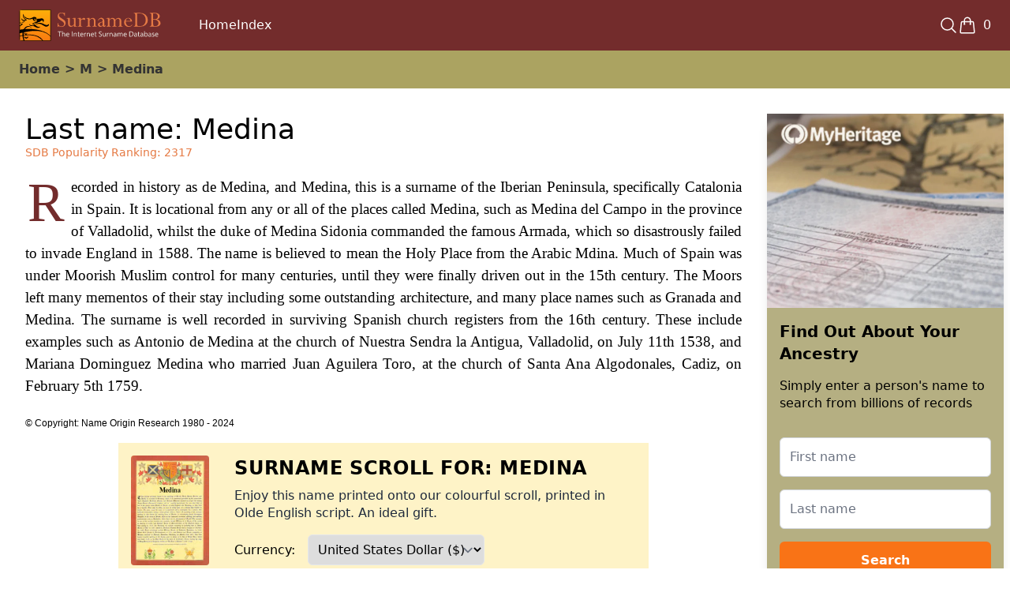

--- FILE ---
content_type: text/html
request_url: https://surnamedb.com/Surname/Medina
body_size: 7785
content:
<!DOCTYPE html><html lang="en"><head><meta charSet="utf-8"/><meta name="viewport" content="width=device-width,initial-scale=1"/><script defer="" src="https://unpkg.com/@tinybirdco/flock.js" data-token="p.eyJ1IjogIjdkYzE3ZDg4LWY3NjUtNDA3Yi1hMjM1LWM3OWQ3NmQ0NjNmZSIsICJpZCI6ICI2ZDU4NmVmZS02NTNkLTQyZjQtODUwZS02ZjBkZDM5MjRjZmIiLCAiaG9zdCI6ICJldV9zaGFyZWQifQ.XUaJtiePPOsOP3MRYqilb8ySmA-4_T1WZ1_F-ygjfJM"></script><title>SurnameDB | Medina Surname: Meaning, Origin &amp; Family History</title><meta name="description" content="Discover the meaning, origin, and history of the Medina surname. Explore its roots, notable figures, and genealogy resources."/><meta property="og:title" content="SurnameDB | Medina Surname: Meaning, Origin &amp; Family History"/><meta property="og:description" content="Discover the meaning, origin, and history of the Medina surname. Explore its roots, notable figures, and genealogy resources."/><meta property="og:type" content="product"/><meta property="og:image" content="https://cdn.shopify.com/s/files/1/0815/6849/7999/files/scroll4_d2913c1d-9ad4-48b8-bbc4-b5e8daf855c1.jpg?v=1731322776"/><meta property="og:type" content="website"/><meta property="og:site_name" content="SurnameDB"/><meta property="og:url" content="https://www.surnamedb.com/Surname/medina"/><meta name="twitter:card" content="summary_large_image"/><meta name="twitter:title" content="SurnameDB | Medina Surname: Meaning, Origin &amp; Family History"/><meta name="twitter:description" content="Discover the meaning, origin, and history of the Medina surname. Explore its roots, notable figures, and genealogy resources."/><meta name="twitter:image" content="https://cdn.shopify.com/s/files/1/0815/6849/7999/files/scroll4_d2913c1d-9ad4-48b8-bbc4-b5e8daf855c1.jpg?v=1731322776"/><link rel="canonical" href="https://www.surnamedb.com/Surname/medina"/><meta name="robots" content="index, follow"/><meta name="author" content="SurnameDB"/><link rel="stylesheet" href="https://cdn.shopify.com/oxygen-v2/31819/20248/41873/2682332/build/_assets/reset-GYQXN5AG.css"/><link rel="stylesheet" href="https://cdn.shopify.com/oxygen-v2/31819/20248/41873/2682332/build/_assets/app-2OCTNFPR.css"/><link rel="preconnect" href="https://cdn.shopify.com"/><link rel="preconnect" href="https://shop.app"/><link rel="icon" type="image/x-icon" href="https://cdn.shopify.com/oxygen-v2/31819/20248/41873/2682332/build/_assets/favicon-74YPDAT7.ico"/></head><body><div class="min-h-screen flex flex-col"> <div aria-modal="true" class="overlay" id="cart-aside" role="dialog"><button class="close-outside"></button><aside><header><h3>CART</h3><a class="close" href="#">×</a></header><main><!--$--><div class="cart-main "><div><br/><p>Looks like you haven’t added anything yet, let’s search for a surname!</p><br/><a data-discover="true" href="/">Continue browsing →</a></div><div class="cart-details"></div></div><!--/$--></main></aside></div><div aria-modal="true" class="overlay" id="search-aside" role="dialog"><button class="close-outside"></button><aside><header><h3>SEARCH</h3><a class="close" href="#">×</a></header><main><div class="predictive-search"><br/><form method="get" action="/" class="predictive-search-form"><div><input name="q" placeholder="Search" type="search" autoComplete="off"/> <button>Search</button></div></form></div></main></aside></div><div aria-modal="true" class="overlay" id="mobile-menu-aside" role="dialog"><button class="close-outside"></button><aside><header><h3>MENU</h3><a class="close" href="#">×</a></header><main><div class="flex flex-col gap-4 p-4 mt-0"><a href="/#search-aside" class="block text-lg">Search</a><a href="/#cart-aside" class="block text-lg">Cart</a></div></main></aside></div><div class="header px-2.5 md:px-6"><header class="header container mx-auto max-w-screen-xl"><a data-discover="true" class="" style="color:white" href="/"><img class="logo" src="https://cdn.shopify.com/s/files/1/0815/6849/7999/files/logo.svg?v=1712138041" alt="SurnameDB logo" aria-label="Go to home page" role="img"/></a><a class="header-menu-mobile-toggle" href="#mobile-menu-aside"><h3>☰</h3></a><nav class="header-menu-desktop" role="navigation"><a data-discover="true" class="header-menu-item" style="color:white" href="/">Home</a><a data-discover="true" class="header-menu-item" style="color:white" href="/Surname">Index</a></nav><div class="hidden md:flex-grow md:flex md:justify-end"><nav class="header-ctas" role="navigation"><a class="header-menu-mobile-toggle" href="#mobile-menu-aside"><h3>☰</h3></a><a href="#search-aside"><svg xmlns="http://www.w3.org/2000/svg" fill="none" viewBox="0 0 24 24" stroke-width="1.5" stroke="white" class="w-6 h-6"><path stroke-linecap="round" stroke-linejoin="round" d="m21 21-5.197-5.197m0 0A7.5 7.5 0 1 0 5.196 5.196a7.5 7.5 0 0 0 10.607 10.607Z"></path></svg></a><!--$--><a href="#cart-aside" class="flex items-center"><svg xmlns="http://www.w3.org/2000/svg" fill="none" viewBox="0 0 24 24" stroke-width="1.5" stroke="white" class="w-6 h-6" height="20"><path stroke-linecap="round" stroke-linejoin="round" d="M15.75 10.5V6a3.75 3.75 0 1 0-7.5 0v4.5m11.356-1.993 1.263 12c.07.665-.45 1.243-1.119 1.243H4.25a1.125 1.125 0 0 1-1.12-1.243l1.264-12A1.125 1.125 0 0 1 5.513 7.5h12.974c.576 0 1.059.435 1.119 1.007ZM8.625 10.5a.375.375 0 1 1-.75 0 .375.375 0 0 1 .75 0Zm7.5 0a.375.375 0 1 1-.75 0 .375.375 0 0 1 .75 0Z"></path></svg><span class="ml-2">0</span></a><!--/$--></nav></div></header></div><main class="flex-1"> <script type="application/ld+json" nonce="2c13ab0da385478c39cbe86731df7c81">{"@context":"https://schema.org","@type":"Product","name":"Medina Surname Scroll","image":"https://cdn.shopify.com/s/files/1/0815/6849/7999/files/scroll4_d2913c1d-9ad4-48b8-bbc4-b5e8daf855c1.jpg?v=1731322776","description":"A detailed surname scroll featuring the meaning, origin, and history of the surname, perfect for genealogy enthusiasts.","sku":"gid://shopify/Product/14819919036751","brand":{"@type":"Brand","name":"SurnameDB"},"offers":{"@type":"Offer","url":"https://www.surnamedb.com/Surname/medina","priceCurrency":"USD","price":"23.0","availability":"https://schema.org/InStock","seller":{"@type":"Organization","name":"SurnameDB"}}}</script><div class="block md:hidden p-2.5 bg-gray-200"><h1 class="text-2xl">Medina</h1><p class="pop">SDB Popularity Ranking: <!-- -->2317</p><div class="block md:hidden head_scroll"><a href="/Surname/ScrollDetails/medina"><img src="https://cdn.shopify.com/s/files/1/0815/6849/7999/files/scroll4_d2913c1d-9ad4-48b8-bbc4-b5e8daf855c1.jpg?v=1731322776" alt="Scroll Image" class="w-100 h-auto object-cover inline-block"/></a></div></div><div class="tab_menu p-3 pl-0.5 md:pl-2"><div class="container mx-auto max-w-screen-xl"><div class="tab_content"><a href="/">Home</a> &gt; <a href="/Surname?alpha=M">M</a> &gt; <!-- -->Medina</div></div></div><div class="container mx-auto max-w-screen-xl"><div class="md:flex"><div class="product_container ml-4 mr-4 md:ml-8 md:mr-8"><div class="product-main"><div class="hidden md:block"><h1 class="text-4xl">Last name: <!-- -->Medina</h1><p class="pop">SDB Popularity Ranking: <!-- -->2317</p></div><div class="history_text hidden md:block">Recorded in history as de Medina, and Medina, this is a surname of the Iberian Peninsula, specifically Catalonia in Spain. It is locational from any or all of the places called Medina, such as Medina del Campo in the province of Valladolid, whilst the duke of Medina Sidonia commanded the famous Armada, which so disastrously failed to invade England in 1588. The name is believed to mean the Holy Place from the Arabic Mdina. Much of Spain was under Moorish Muslim control for many centuries, until they were finally driven out in the 15th century. The Moors left many mementos of their stay including some outstanding architecture, and many place names such as Granada and Medina. The surname is well recorded in surviving Spanish church registers from the 16th century. These include examples such as Antonio de Medina at the church of Nuestra Sendra la Antigua, Valladolid, on July 11th 1538, and Mariana Dominguez Medina who married Juan Aguilera Toro, at the church of Santa Ana Algodonales, Cadiz, on February 5th 1759.</div><div class="block md:hidden"><div class="history_text">Recorded in history as de Medina, and Medina, this is a surname of the Iberian Peninsula, specifically Catalonia in Spain. It is locational from any or all of the places called Medina, such as Medina del Campo in the province of Valladolid, whilst the duke of Medina Sidonia commanded the famous Armada, which so disastrously failed to invade England in 1588. The name is believed to mean the Holy Place from the Arabic Mdina. Much of Spain was under Moorish Muslim control for many centuries, until they were fin</div><div class="my-4"><div class="w-[300px] mb-4 mx-auto bg-[#B5AF82] rounded-lg shadow-lg"><div class="h-[246px] bg-[url(&#x27;https://cdn.shopify.com/s/files/1/0815/6849/7999/files/myHeritage.png?v=1735313833&#x27;)] bg-cover bg-top p-4"><h1 class="text-xl font-bold text-black mt-24 mb-4">List Ancestral records for:- <!-- -->Medina</h1><button type="button" class="w-full bg-orange-500 text-white text-l font-semibold py-3 rounded-md hover:bg-[#C47B5E] transition-colors duration-200">Search</button></div></div></div><div class="history2_text">ally driven out in the 15th century. The Moors left many mementos of their stay including some outstanding architecture, and many place names such as Granada and Medina. The surname is well recorded in surviving Spanish church registers from the 16th century. These include examples such as Antonio de Medina at the church of Nuestra Sendra la Antigua, Valladolid, on July 11th 1538, and Mariana Dominguez Medina who married Juan Aguilera Toro, at the church of Santa Ana Algodonales, Cadiz, on February 5th 1759.</div></div><br/><div class="legal">© Copyright: Name Origin Research 1980 - 2024</div></div><div class="max-w-md mx-auto md:max-w-2xl bg-amber-100"><div class="md:flex"><div class="p-4 justify-center flex md:block"><img alt="Product Image" decoding="async" height="200.00000000000003" loading="lazy" src="https://cdn.shopify.com/s/files/1/0815/6849/7999/files/scroll4_d2913c1d-9ad4-48b8-bbc4-b5e8daf855c1.jpg?v=1731322776&amp;width=143&amp;height=200&amp;crop=center" srcSet="https://cdn.shopify.com/s/files/1/0815/6849/7999/files/scroll4_d2913c1d-9ad4-48b8-bbc4-b5e8daf855c1.jpg?v=1731322776" width="143" style="aspect-ratio:143/200"/></div><div class="p-4 text-center md:text-left"><div class="uppercase tracking-wide text-2xl font-semibold">Surname scroll for: <!-- -->Medina</div><p class="mt-2 text-slate-800">Enjoy this name printed onto our colourful scroll, printed in Olde English script. An ideal gift.</p><div class="flex items-center mt-4 space-x-4 justify-center md:justify-start"><label for="currency" class="font-medium">Currency:</label><select id="currency" class="border rounded-md p-2"><option value="AUD">Australian Dollar ($)</option><option value="CAD">Canadian Dollar ($)</option><option value="EUR">Euro (€)</option><option value="GBP">British Pound (£)</option><option value="NZD">New Zealand Dollar ($)</option><option value="USD" selected="">United States Dollar ($)</option></select></div><div class="product-form"><form method="post" action="/cart"><input type="hidden" name="cartFormInput" value="{&quot;action&quot;:&quot;LinesAdd&quot;,&quot;inputs&quot;:{&quot;lines&quot;:[{&quot;merchandiseId&quot;:&quot;gid://shopify/ProductVariant/53638917816655&quot;,&quot;quantity&quot;:1}],&quot;buyerIdentity&quot;:{&quot;countryCode&quot;:&quot;US&quot;}}}"/><input name="analytics" type="hidden"/><button type="submit" class="mt-4 bg-yellow-600 text-white py-2 px-4 rounded-md"><div class="flex items-center space-x-2 whitespace-nowrap"><svg xmlns="http://www.w3.org/2000/svg" class="h-5 w-5" viewBox="0 0 20 20" fill="currentColor"><path d="M3 1a1 1 0 000 2h1.22l.305 1.222a.997.997 0 00.01.042l1.358 5.43-.893.892C3.74 11.846 4.632 14 6.414 14H15a1 1 0 000-2H6.414l1-1H14a1 1 0 00.894-.553l3-6A1 1 0 0017 3H6.28l-.31-1.243A1 1 0 005 1H3z"></path></svg><span>Add to Cart</span></div></button></form></div><div class="mt-4"><a href="/Surname/Scrolldetails/medina" class="text-blue-500 underline">View product details</a></div></div></div></div><div class="max-w-md mx-auto md:max-w-2xl mb-4"><iframe title="MyHeritage Records Search Widget" src="https://www.myheritage.com/FP/partner-widget.php?partnerName=surnamedb&amp;clientId=3481&amp;campaignId=surnamedb_recordwidget_may22&amp;widget=records_carousel&amp;width=615&amp;height=300&amp;onSitePlacement=surnamedb_recordwidget_may22&amp;tr_ifid=surnamedb_335503902&amp;lastName=Medina&amp;tr_device=&amp;size=615x300" width="100%" height="340" class="mt-4 mb-1.5 border-2" sandbox="allow-scripts allow-same-origin allow-forms allow-popups allow-popups-to-escape-sandbox allow-top-navigation-by-user-activation" loading="lazy"></iframe></div></div><div class="hidden md:block sidebar min-w-[300px] mt-8 mr-2"><div class="w-[300px] mb-4 mx-auto bg-[#B5AF82] rounded-lg shadow-lg"><div class="h-[246px] bg-[url(&#x27;https://cdn.shopify.com/s/files/1/0815/6849/7999/files/myHeritage.png?v=1735313833&#x27;)] bg-cover bg-top p-4"></div><div class="p-4"><h1 class="text-xl font-bold text-black mb-4">Find Out About Your Ancestry</h1><p class="text-l text-black mb-8">Simply enter a person&#x27;s name to search from billions of records</p><form class="space-y-4"><input id="myheritage-first-name" name="firstName" type="text" placeholder="First name" class="w-full p-3 rounded-md border border-gray-300 focus:outline-none focus:ring-2 focus:ring-orange-500" value=""/><input id="myheritage-last-name" name="lastName" type="text" placeholder="Last name" class="w-full p-3 rounded-md border border-gray-300 focus:outline-none focus:ring-2 focus:ring-orange-500" value=""/><button type="submit" class="w-full bg-orange-500 text-white text-l font-semibold py-3 rounded-md hover:bg-[#C47B5E] transition-colors duration-200">Search</button></form></div></div></div></div></div></main><!--$--><footer class="mt-auto w-full"> <div class="footer"><footer class="footer grid grid-cols-3 md:grid-cols-4 gap-4 container mx-auto max-w-screen-xl"><div class="col-span-1"><h3 class="footer-title text-sm md:text-base h-10">THE DATABASE</h3><ul class="footer-links text-sm md:text-base"><li><a data-discover="true" class="" style="color:white" href="/">Search</a></li><li><a data-discover="true" class="" style="color:white" href="/Surname">Surname index</a></li><li><a data-discover="true" class="" style="color:white" href="/pages/faqs">FAQs</a></li><li><a data-discover="true" class="" style="color:white" href="/pages/licensing">Licensing</a></li></ul></div><div class="col-span-1"><h3 class="footer-title text-sm md:text-base h-10">ARTICLES</h3><ul class="footer-links text-sm md:text-base"><li><a data-discover="true" class="" style="color:white" href="/pages/ancestral-dna">Ancestral DNA</a></li><li><a data-discover="true" class="" style="color:white" href="/pages/starting-your-family-tree">Starting your Family Tree</a></li></ul></div><div class="col-span-1"><h3 class="footer-title text-sm md:text-base h-10">COMPANY</h3><ul class="footer-links text-sm md:text-base"><li><a data-discover="true" class="" style="color:white" href="/pages/about-us">About Us</a></li><li><a data-discover="true" class="" style="color:white" href="/pages/contact-us">Contact Us</a></li><li><a data-discover="true" class="" style="color:white" href="/pages/returns-policy">Returns Policy</a></li><li><a data-discover="true" class="" style="color:white" href="/pages/privacy-policy">Privacy Policy</a></li><li><a data-discover="true" class="" style="color:white" href="/pages/terms-of-use">Terms of Use</a></li></ul></div><div class="col-span-1 hidden md:block"><a data-discover="true" class="" style="color:white" href="/"><img src="https://cdn.shopify.com/s/files/1/0815/6849/7999/files/logo.svg?v=1712138041" alt="SurnameDB" class="w-32 mx-auto mb-4 md:mb-0"/></a></div><div class="col-span-4"><div class="footer-bottom"><a data-discover="true" class="" style="font-weight:bold" href="/">SurnameDB</a> <!-- -->© <!-- -->2026<!-- --> All rights reserved.</div></div></footer></div></footer><!--/$--></div><script nonce="2c13ab0da385478c39cbe86731df7c81">((b,P)=>{if(!window.history.state||!window.history.state.key){let G=Math.random().toString(32).slice(2);window.history.replaceState({key:G},"")}try{let L=JSON.parse(sessionStorage.getItem(b)||"{}")[P||window.history.state.key];typeof L=="number"&&window.scrollTo(0,L)}catch(G){console.error(G),sessionStorage.removeItem(b)}})("positions", null)</script><link rel="modulepreload" href="https://cdn.shopify.com/oxygen-v2/31819/20248/41873/2682332/build/manifest-DCE16706.js"/><link rel="modulepreload" href="https://cdn.shopify.com/oxygen-v2/31819/20248/41873/2682332/build/entry.client-36HKPGN3.js"/><link rel="modulepreload" href="https://cdn.shopify.com/oxygen-v2/31819/20248/41873/2682332/build/_shared/chunk-IMQEKNB2.js"/><link rel="modulepreload" href="https://cdn.shopify.com/oxygen-v2/31819/20248/41873/2682332/build/_shared/chunk-RNSA35XY.js"/><link rel="modulepreload" href="https://cdn.shopify.com/oxygen-v2/31819/20248/41873/2682332/build/_shared/chunk-RNYO7RBH.js"/><link rel="modulepreload" href="https://cdn.shopify.com/oxygen-v2/31819/20248/41873/2682332/build/_shared/chunk-INXKK44S.js"/><link rel="modulepreload" href="https://cdn.shopify.com/oxygen-v2/31819/20248/41873/2682332/build/_shared/chunk-BNYT4BTG.js"/><link rel="modulepreload" href="https://cdn.shopify.com/oxygen-v2/31819/20248/41873/2682332/build/_shared/chunk-VYLTBPEM.js"/><link rel="modulepreload" href="https://cdn.shopify.com/oxygen-v2/31819/20248/41873/2682332/build/_shared/chunk-TAYBOV2P.js"/><link rel="modulepreload" href="https://cdn.shopify.com/oxygen-v2/31819/20248/41873/2682332/build/_shared/chunk-DG5B6R7T.js"/><link rel="modulepreload" href="https://cdn.shopify.com/oxygen-v2/31819/20248/41873/2682332/build/_shared/chunk-OLCPNMBY.js"/><link rel="modulepreload" href="https://cdn.shopify.com/oxygen-v2/31819/20248/41873/2682332/build/root-BHJRBRBV.js"/><link rel="modulepreload" href="https://cdn.shopify.com/oxygen-v2/31819/20248/41873/2682332/build/_shared/chunk-YTSOQBGA.js"/><link rel="modulepreload" href="https://cdn.shopify.com/oxygen-v2/31819/20248/41873/2682332/build/_shared/chunk-HHUTGMG6.js"/><link rel="modulepreload" href="https://cdn.shopify.com/oxygen-v2/31819/20248/41873/2682332/build/routes/Surname.$handle-CAYCOSDG.js"/><script nonce="2c13ab0da385478c39cbe86731df7c81">window.__remixContext = {"future":{"v3_fetcherPersist":true,"v3_relativeSplatPath":false,"v3_throwAbortReason":true,"v3_routeConfig":false,"v3_singleFetch":false,"v3_lazyRouteDiscovery":false,"unstable_optimizeDeps":false},"state":{"loaderData":{"root":{"cart":{},"footer":{},"header":{"shop":{"id":"gid://shopify/Shop/81568497999","name":"SurnameDB","description":"","primaryDomain":{"url":"https://checkout.surnamedb.com"},"brand":{"logo":null}},"menu":{"id":"gid://shopify/Menu/241130701135","items":[{"id":"gid://shopify/MenuItem/567096443215","resourceId":null,"tags":[],"title":"Home","type":"FRONTPAGE","url":"https://checkout.surnamedb.com/","items":[]},{"id":"gid://shopify/MenuItem/567096475983","resourceId":null,"tags":[],"title":"Index","type":"HTTP","url":"https://checkout.surnamedb.com/Surname?alpha=A","items":[]}]}},"isLoggedIn":{},"publicStoreDomain":"9c8412-9f.myshopify.com","shop":{},"consent":{"checkoutDomain":"checkout.surnamedb.com","storefrontAccessToken":"bdd3aa2980795628cfcdaee861ae54e4","withPrivacyBanner":false,"trackingConsent":{"analytics":true,"marketing":true,"preferences":true}},"selectedLocale":"USD"},"routes/Surname.$handle":{"product":{"id":"gid://shopify/Product/14819919036751","title":"Medina Surname Scroll","vendor":"SurnameDB","handle":"medina","descriptionHtml":"\u003cp\u003eLast name meaning Medina: Recorded in history as de Medina, and Medina, this is a surname of the Iberian Peninsula, specifically Catalonia in Spain. It is locational from any or all of the places called Medina, such as Medina\u003c/p\u003e","description":"Last name meaning Medina: Recorded in history as de Medina, and Medina, this is a surname of the Iberian Peninsula, specifically Catalonia in Spain. It is locational from any or all of the places called Medina, such as Medina","surname":{"value":"Medina"},"popularity":{"value":"2317"},"history":{"value":"Recorded in history as de Medina, and Medina, this is a surname of the Iberian Peninsula, specifically Catalonia in Spain. It is locational from any or all of the places called Medina, such as Medina del Campo in the province of Valladolid, whilst the duke of Medina Sidonia commanded the famous Armada, which so disastrously failed to invade England in 1588. The name is believed to mean the Holy Place from the Arabic Mdina. Much of Spain was under Moorish Muslim control for many centuries, until they were finally driven out in the 15th century. The Moors left many mementos of their stay including some outstanding architecture, and many place names such as Granada and Medina. The surname is well recorded in surviving Spanish church registers from the 16th century. These include examples such as Antonio de Medina at the church of Nuestra Sendra la Antigua, Valladolid, on July 11th 1538, and Mariana Dominguez Medina who married Juan Aguilera Toro, at the church of Santa Ana Algodonales, Cadiz, on February 5th 1759."},"encodedVariantExistence":"v1_0","encodedVariantAvailability":"v1_0","options":[{"name":"Title","optionValues":[{"name":"Default Title","firstSelectableVariant":{"id":"gid://shopify/ProductVariant/53638917816655","image":{"__typename":"Image","id":"gid://shopify/ProductImage/71987135217999","url":"https://cdn.shopify.com/s/files/1/0815/6849/7999/files/scroll4_d2913c1d-9ad4-48b8-bbc4-b5e8daf855c1.jpg?v=1731322776","altText":null,"width":143,"height":200},"selectedOptions":[{"name":"Title","value":"Default Title"}],"priceV2":{"amount":"23.0","currencyCode":"USD"},"compareAtPriceV2":null,"product":{"handle":"medina"}},"swatch":null}]}],"selectedOrFirstAvailableVariant":{"id":"gid://shopify/ProductVariant/53638917816655","image":{"__typename":"Image","id":"gid://shopify/ProductImage/71987135217999","url":"https://cdn.shopify.com/s/files/1/0815/6849/7999/files/scroll4_d2913c1d-9ad4-48b8-bbc4-b5e8daf855c1.jpg?v=1731322776","altText":null,"width":143,"height":200},"selectedOptions":[{"name":"Title","value":"Default Title"}],"priceV2":{"amount":"23.0","currencyCode":"USD"},"compareAtPriceV2":null,"product":{"handle":"medina"}},"adjacentVariants":[],"seo":{"description":null,"title":null},"pricesByCurrency":{"AED":{"price":{"amount":"82.0","currencyCode":"AED"},"compareAtPrice":null,"currency":{"isoCode":"AED","name":"United Arab Emirates Dirham","symbol":"د.إ","countries":["AE"]}},"AUD":{"price":{"amount":"32.0","currencyCode":"AUD"},"compareAtPrice":null,"currency":{"isoCode":"AUD","name":"Australian Dollar","symbol":"$","countries":["AU"]}},"CAD":{"price":{"amount":"30.0","currencyCode":"CAD"},"compareAtPrice":null,"currency":{"isoCode":"CAD","name":"Canadian Dollar","symbol":"$","countries":["CA"]}},"CHF":{"price":{"amount":"17.0","currencyCode":"CHF"},"compareAtPrice":null,"currency":{"isoCode":"CHF","name":"Swiss Franc","symbol":"CHF","countries":["CH"]}},"CZK":{"price":{"amount":"451.0","currencyCode":"CZK"},"compareAtPrice":null,"currency":{"isoCode":"CZK","name":"Czech Koruna","symbol":"Kč","countries":["CZ"]}},"DKK":{"price":{"amount":"139.0","currencyCode":"DKK"},"compareAtPrice":null,"currency":{"isoCode":"DKK","name":"Danish Krone","symbol":"kr.","countries":["DK"]}},"EUR":{"price":{"amount":"18.95","currencyCode":"EUR"},"compareAtPrice":null,"currency":{"isoCode":"EUR","name":"Euro","symbol":"€","countries":["AT","BE","BG","CY","DE","EE","ES","FI","FR","GR","HR","IE","IT","LT","LU","LV","MT","NL","PT","SI","SK"]}},"GBP":{"price":{"amount":"15.0","currencyCode":"GBP"},"compareAtPrice":null,"currency":{"isoCode":"GBP","name":"British Pound","symbol":"£","countries":["GB","NO"]}},"HKD":{"price":{"amount":"174.0","currencyCode":"HKD"},"compareAtPrice":null,"currency":{"isoCode":"HKD","name":"Hong Kong Dollar","symbol":"$","countries":["HK"]}},"HUF":{"price":{"amount":"7100.0","currencyCode":"HUF"},"compareAtPrice":null,"currency":{"isoCode":"HUF","name":"Hungarian Forint","symbol":"Ft","countries":["HU"]}},"ILS":{"price":{"amount":"69.0","currencyCode":"ILS"},"compareAtPrice":null,"currency":{"isoCode":"ILS","name":"Israeli New Shekel","symbol":"₪","countries":["IL"]}},"JPY":{"price":{"amount":"3400.0","currencyCode":"JPY"},"compareAtPrice":null,"currency":{"isoCode":"JPY","name":"Japanese Yen","symbol":"¥","countries":["JP"]}},"KRW":{"price":{"amount":"32000.0","currencyCode":"KRW"},"compareAtPrice":null,"currency":{"isoCode":"KRW","name":"South Korean Won","symbol":"₩","countries":["KR"]}},"MYR":{"price":{"amount":"88.0","currencyCode":"MYR"},"compareAtPrice":null,"currency":{"isoCode":"MYR","name":"Malaysian Ringgit","symbol":"RM","countries":["MY"]}},"NZD":{"price":{"amount":"37.0","currencyCode":"NZD"},"compareAtPrice":null,"currency":{"isoCode":"NZD","name":"New Zealand Dollar","symbol":"$","countries":["NZ"]}},"PLN":{"price":{"amount":"79.0","currencyCode":"PLN"},"compareAtPrice":null,"currency":{"isoCode":"PLN","name":"Polish Złoty","symbol":"zł","countries":["PL"]}},"RON":{"price":{"amount":"95.0","currencyCode":"RON"},"compareAtPrice":null,"currency":{"isoCode":"RON","name":"Romanian Leu","symbol":"Lei","countries":["RO"]}},"SEK":{"price":{"amount":"196.0","currencyCode":"SEK"},"compareAtPrice":null,"currency":{"isoCode":"SEK","name":"Swedish Krona","symbol":"kr","countries":["SE"]}},"SGD":{"price":{"amount":"29.0","currencyCode":"SGD"},"compareAtPrice":null,"currency":{"isoCode":"SGD","name":"Singapore Dollar","symbol":"$","countries":["SG"]}},"USD":{"price":{"amount":"23.0","currencyCode":"USD"},"compareAtPrice":null,"currency":{"isoCode":"USD","name":"United States Dollar","symbol":"$","countries":["US"]}}}},"currencies":[{"isoCode":"AED","name":"United Arab Emirates Dirham","symbol":"د.إ","countries":["AE"]},{"isoCode":"AUD","name":"Australian Dollar","symbol":"$","countries":["AU"]},{"isoCode":"CAD","name":"Canadian Dollar","symbol":"$","countries":["CA"]},{"isoCode":"CHF","name":"Swiss Franc","symbol":"CHF","countries":["CH"]},{"isoCode":"CZK","name":"Czech Koruna","symbol":"Kč","countries":["CZ"]},{"isoCode":"DKK","name":"Danish Krone","symbol":"kr.","countries":["DK"]},{"isoCode":"EUR","name":"Euro","symbol":"€","countries":["AT","BE","BG","CY","DE","EE","ES","FI","FR","GR","HR","IE","IT","LT","LU","LV","MT","NL","PT","SI","SK"]},{"isoCode":"GBP","name":"British Pound","symbol":"£","countries":["GB","NO"]},{"isoCode":"HKD","name":"Hong Kong Dollar","symbol":"$","countries":["HK"]},{"isoCode":"HUF","name":"Hungarian Forint","symbol":"Ft","countries":["HU"]},{"isoCode":"ILS","name":"Israeli New Shekel","symbol":"₪","countries":["IL"]},{"isoCode":"JPY","name":"Japanese Yen","symbol":"¥","countries":["JP"]},{"isoCode":"KRW","name":"South Korean Won","symbol":"₩","countries":["KR"]},{"isoCode":"MYR","name":"Malaysian Ringgit","symbol":"RM","countries":["MY"]},{"isoCode":"NZD","name":"New Zealand Dollar","symbol":"$","countries":["NZ"]},{"isoCode":"PLN","name":"Polish Złoty","symbol":"zł","countries":["PL"]},{"isoCode":"RON","name":"Romanian Leu","symbol":"Lei","countries":["RO"]},{"isoCode":"SEK","name":"Swedish Krona","symbol":"kr","countries":["SE"]},{"isoCode":"SGD","name":"Singapore Dollar","symbol":"$","countries":["SG"]},{"isoCode":"USD","name":"United States Dollar","symbol":"$","countries":["US"]}],"defaultCurrency":"USD"}},"actionData":null,"errors":null}};__remixContext.p = function(v,e,p,x) {
  if (typeof e !== 'undefined') {
    x=new Error("Unexpected Server Error");
    x.stack=undefined;
    p=Promise.reject(x);
  } else {
    p=Promise.resolve(v);
  }
  return p;
};
__remixContext.n = function(i,k) {
  __remixContext.t = __remixContext.t || {};
  __remixContext.t[i] = __remixContext.t[i] || {};
  let p = new Promise((r, e) => {__remixContext.t[i][k] = {r:(v)=>{r(v);},e:(v)=>{e(v);}};});

  return p;
};
__remixContext.r = function(i,k,v,e,p,x) {
  p = __remixContext.t[i][k];
  if (typeof e !== 'undefined') {
    x=new Error("Unexpected Server Error");
    x.stack=undefined;
    p.e(x);
  } else {
    p.r(v);
  }
};Object.assign(__remixContext.state.loaderData["root"], {"cart":__remixContext.p(null),
"footer":__remixContext.p({"menu":{"id":"gid://shopify/Menu/246419095887","items":[{"id":"gid://shopify/MenuItem/588793184591","resourceId":null,"tags":[],"title":"Database","type":"FRONTPAGE","url":"https://checkout.surnamedb.com/","items":[{"id":"gid://shopify/MenuItem/588793217359","resourceId":null,"tags":[],"title":"Search","type":"HTTP","url":"https://checkout.surnamedb.com#search-aside"},{"id":"gid://shopify/MenuItem/588793250127","resourceId":null,"tags":[],"title":"Surname index","type":"HTTP","url":"https://checkout.surnamedb.com/Surname?alpha=A"},{"id":"gid://shopify/MenuItem/588794954063","resourceId":"gid://shopify/Page/133428543823","tags":[],"title":"FAQs","type":"PAGE","url":"https://checkout.surnamedb.com/pages/faqs"},{"id":"gid://shopify/MenuItem/588794986831","resourceId":"gid://shopify/Page/133428609359","tags":[],"title":"Licensing","type":"PAGE","url":"https://checkout.surnamedb.com/pages/licensing"}]},{"id":"gid://shopify/MenuItem/588793282895","resourceId":null,"tags":[],"title":"Articles","type":"FRONTPAGE","url":"https://checkout.surnamedb.com/","items":[{"id":"gid://shopify/MenuItem/588793315663","resourceId":"gid://shopify/Page/133426708815","tags":[],"title":"Ancestral DNA","type":"PAGE","url":"https://checkout.surnamedb.com/pages/ancestral-dna"},{"id":"gid://shopify/MenuItem/588793348431","resourceId":"gid://shopify/Page/133427331407","tags":[],"title":"Starting your Family Tree","type":"PAGE","url":"https://checkout.surnamedb.com/pages/starting-your-family-tree"}]},{"id":"gid://shopify/MenuItem/588793381199","resourceId":null,"tags":[],"title":"Company","type":"FRONTPAGE","url":"https://checkout.surnamedb.com/","items":[{"id":"gid://shopify/MenuItem/588793413967","resourceId":"gid://shopify/Page/133425987919","tags":[],"title":"About Us","type":"PAGE","url":"https://checkout.surnamedb.com/pages/about-us"},{"id":"gid://shopify/MenuItem/588795019599","resourceId":"gid://shopify/Page/133428674895","tags":[],"title":"Contact Us","type":"PAGE","url":"https://checkout.surnamedb.com/pages/contact-us"},{"id":"gid://shopify/MenuItem/716956696911","resourceId":"gid://shopify/Page/688078225743","tags":[],"title":"Returns Policy","type":"PAGE","url":"https://checkout.surnamedb.com/pages/returns-policy"},{"id":"gid://shopify/MenuItem/588795085135","resourceId":"gid://shopify/Page/133428838735","tags":[],"title":"Privacy Policy","type":"PAGE","url":"https://checkout.surnamedb.com/pages/privacy-policy"},{"id":"gid://shopify/MenuItem/588795117903","resourceId":"gid://shopify/Page/133428937039","tags":[],"title":"Terms of Use","type":"PAGE","url":"https://checkout.surnamedb.com/pages/terms-of-use"}]}]}}),
"isLoggedIn":__remixContext.p(false),
"shop":__remixContext.p({"shopId":"gid://shopify/Shop/81568497999","acceptedLanguage":"EN","currency":"USD","hydrogenSubchannelId":"1000016363"})});
Object.assign(__remixContext.state.loaderData["routes/Surname.$handle"], {});</script><script nonce="2c13ab0da385478c39cbe86731df7c81" type="module" async="">import "https://cdn.shopify.com/oxygen-v2/31819/20248/41873/2682332/build/manifest-DCE16706.js";
import * as route0 from "https://cdn.shopify.com/oxygen-v2/31819/20248/41873/2682332/build/root-BHJRBRBV.js";
import * as route1 from "https://cdn.shopify.com/oxygen-v2/31819/20248/41873/2682332/build/routes/Surname.$handle-CAYCOSDG.js";

window.__remixRouteModules = {"root":route0,"routes/Surname.$handle":route1};

import("https://cdn.shopify.com/oxygen-v2/31819/20248/41873/2682332/build/entry.client-36HKPGN3.js");</script></body></html>

--- FILE ---
content_type: text/html; charset=utf-8
request_url: https://www.google.com/recaptcha/enterprise/anchor?ar=1&k=6LesHXsaAAAAAFaRbXEx8Tb1AYyPnr40MPVVvlrK&co=aHR0cHM6Ly93d3cubXloZXJpdGFnZS5jb206NDQz&hl=en&v=N67nZn4AqZkNcbeMu4prBgzg&size=invisible&anchor-ms=20000&execute-ms=30000&cb=a4v48juehl51
body_size: 48676
content:
<!DOCTYPE HTML><html dir="ltr" lang="en"><head><meta http-equiv="Content-Type" content="text/html; charset=UTF-8">
<meta http-equiv="X-UA-Compatible" content="IE=edge">
<title>reCAPTCHA</title>
<style type="text/css">
/* cyrillic-ext */
@font-face {
  font-family: 'Roboto';
  font-style: normal;
  font-weight: 400;
  font-stretch: 100%;
  src: url(//fonts.gstatic.com/s/roboto/v48/KFO7CnqEu92Fr1ME7kSn66aGLdTylUAMa3GUBHMdazTgWw.woff2) format('woff2');
  unicode-range: U+0460-052F, U+1C80-1C8A, U+20B4, U+2DE0-2DFF, U+A640-A69F, U+FE2E-FE2F;
}
/* cyrillic */
@font-face {
  font-family: 'Roboto';
  font-style: normal;
  font-weight: 400;
  font-stretch: 100%;
  src: url(//fonts.gstatic.com/s/roboto/v48/KFO7CnqEu92Fr1ME7kSn66aGLdTylUAMa3iUBHMdazTgWw.woff2) format('woff2');
  unicode-range: U+0301, U+0400-045F, U+0490-0491, U+04B0-04B1, U+2116;
}
/* greek-ext */
@font-face {
  font-family: 'Roboto';
  font-style: normal;
  font-weight: 400;
  font-stretch: 100%;
  src: url(//fonts.gstatic.com/s/roboto/v48/KFO7CnqEu92Fr1ME7kSn66aGLdTylUAMa3CUBHMdazTgWw.woff2) format('woff2');
  unicode-range: U+1F00-1FFF;
}
/* greek */
@font-face {
  font-family: 'Roboto';
  font-style: normal;
  font-weight: 400;
  font-stretch: 100%;
  src: url(//fonts.gstatic.com/s/roboto/v48/KFO7CnqEu92Fr1ME7kSn66aGLdTylUAMa3-UBHMdazTgWw.woff2) format('woff2');
  unicode-range: U+0370-0377, U+037A-037F, U+0384-038A, U+038C, U+038E-03A1, U+03A3-03FF;
}
/* math */
@font-face {
  font-family: 'Roboto';
  font-style: normal;
  font-weight: 400;
  font-stretch: 100%;
  src: url(//fonts.gstatic.com/s/roboto/v48/KFO7CnqEu92Fr1ME7kSn66aGLdTylUAMawCUBHMdazTgWw.woff2) format('woff2');
  unicode-range: U+0302-0303, U+0305, U+0307-0308, U+0310, U+0312, U+0315, U+031A, U+0326-0327, U+032C, U+032F-0330, U+0332-0333, U+0338, U+033A, U+0346, U+034D, U+0391-03A1, U+03A3-03A9, U+03B1-03C9, U+03D1, U+03D5-03D6, U+03F0-03F1, U+03F4-03F5, U+2016-2017, U+2034-2038, U+203C, U+2040, U+2043, U+2047, U+2050, U+2057, U+205F, U+2070-2071, U+2074-208E, U+2090-209C, U+20D0-20DC, U+20E1, U+20E5-20EF, U+2100-2112, U+2114-2115, U+2117-2121, U+2123-214F, U+2190, U+2192, U+2194-21AE, U+21B0-21E5, U+21F1-21F2, U+21F4-2211, U+2213-2214, U+2216-22FF, U+2308-230B, U+2310, U+2319, U+231C-2321, U+2336-237A, U+237C, U+2395, U+239B-23B7, U+23D0, U+23DC-23E1, U+2474-2475, U+25AF, U+25B3, U+25B7, U+25BD, U+25C1, U+25CA, U+25CC, U+25FB, U+266D-266F, U+27C0-27FF, U+2900-2AFF, U+2B0E-2B11, U+2B30-2B4C, U+2BFE, U+3030, U+FF5B, U+FF5D, U+1D400-1D7FF, U+1EE00-1EEFF;
}
/* symbols */
@font-face {
  font-family: 'Roboto';
  font-style: normal;
  font-weight: 400;
  font-stretch: 100%;
  src: url(//fonts.gstatic.com/s/roboto/v48/KFO7CnqEu92Fr1ME7kSn66aGLdTylUAMaxKUBHMdazTgWw.woff2) format('woff2');
  unicode-range: U+0001-000C, U+000E-001F, U+007F-009F, U+20DD-20E0, U+20E2-20E4, U+2150-218F, U+2190, U+2192, U+2194-2199, U+21AF, U+21E6-21F0, U+21F3, U+2218-2219, U+2299, U+22C4-22C6, U+2300-243F, U+2440-244A, U+2460-24FF, U+25A0-27BF, U+2800-28FF, U+2921-2922, U+2981, U+29BF, U+29EB, U+2B00-2BFF, U+4DC0-4DFF, U+FFF9-FFFB, U+10140-1018E, U+10190-1019C, U+101A0, U+101D0-101FD, U+102E0-102FB, U+10E60-10E7E, U+1D2C0-1D2D3, U+1D2E0-1D37F, U+1F000-1F0FF, U+1F100-1F1AD, U+1F1E6-1F1FF, U+1F30D-1F30F, U+1F315, U+1F31C, U+1F31E, U+1F320-1F32C, U+1F336, U+1F378, U+1F37D, U+1F382, U+1F393-1F39F, U+1F3A7-1F3A8, U+1F3AC-1F3AF, U+1F3C2, U+1F3C4-1F3C6, U+1F3CA-1F3CE, U+1F3D4-1F3E0, U+1F3ED, U+1F3F1-1F3F3, U+1F3F5-1F3F7, U+1F408, U+1F415, U+1F41F, U+1F426, U+1F43F, U+1F441-1F442, U+1F444, U+1F446-1F449, U+1F44C-1F44E, U+1F453, U+1F46A, U+1F47D, U+1F4A3, U+1F4B0, U+1F4B3, U+1F4B9, U+1F4BB, U+1F4BF, U+1F4C8-1F4CB, U+1F4D6, U+1F4DA, U+1F4DF, U+1F4E3-1F4E6, U+1F4EA-1F4ED, U+1F4F7, U+1F4F9-1F4FB, U+1F4FD-1F4FE, U+1F503, U+1F507-1F50B, U+1F50D, U+1F512-1F513, U+1F53E-1F54A, U+1F54F-1F5FA, U+1F610, U+1F650-1F67F, U+1F687, U+1F68D, U+1F691, U+1F694, U+1F698, U+1F6AD, U+1F6B2, U+1F6B9-1F6BA, U+1F6BC, U+1F6C6-1F6CF, U+1F6D3-1F6D7, U+1F6E0-1F6EA, U+1F6F0-1F6F3, U+1F6F7-1F6FC, U+1F700-1F7FF, U+1F800-1F80B, U+1F810-1F847, U+1F850-1F859, U+1F860-1F887, U+1F890-1F8AD, U+1F8B0-1F8BB, U+1F8C0-1F8C1, U+1F900-1F90B, U+1F93B, U+1F946, U+1F984, U+1F996, U+1F9E9, U+1FA00-1FA6F, U+1FA70-1FA7C, U+1FA80-1FA89, U+1FA8F-1FAC6, U+1FACE-1FADC, U+1FADF-1FAE9, U+1FAF0-1FAF8, U+1FB00-1FBFF;
}
/* vietnamese */
@font-face {
  font-family: 'Roboto';
  font-style: normal;
  font-weight: 400;
  font-stretch: 100%;
  src: url(//fonts.gstatic.com/s/roboto/v48/KFO7CnqEu92Fr1ME7kSn66aGLdTylUAMa3OUBHMdazTgWw.woff2) format('woff2');
  unicode-range: U+0102-0103, U+0110-0111, U+0128-0129, U+0168-0169, U+01A0-01A1, U+01AF-01B0, U+0300-0301, U+0303-0304, U+0308-0309, U+0323, U+0329, U+1EA0-1EF9, U+20AB;
}
/* latin-ext */
@font-face {
  font-family: 'Roboto';
  font-style: normal;
  font-weight: 400;
  font-stretch: 100%;
  src: url(//fonts.gstatic.com/s/roboto/v48/KFO7CnqEu92Fr1ME7kSn66aGLdTylUAMa3KUBHMdazTgWw.woff2) format('woff2');
  unicode-range: U+0100-02BA, U+02BD-02C5, U+02C7-02CC, U+02CE-02D7, U+02DD-02FF, U+0304, U+0308, U+0329, U+1D00-1DBF, U+1E00-1E9F, U+1EF2-1EFF, U+2020, U+20A0-20AB, U+20AD-20C0, U+2113, U+2C60-2C7F, U+A720-A7FF;
}
/* latin */
@font-face {
  font-family: 'Roboto';
  font-style: normal;
  font-weight: 400;
  font-stretch: 100%;
  src: url(//fonts.gstatic.com/s/roboto/v48/KFO7CnqEu92Fr1ME7kSn66aGLdTylUAMa3yUBHMdazQ.woff2) format('woff2');
  unicode-range: U+0000-00FF, U+0131, U+0152-0153, U+02BB-02BC, U+02C6, U+02DA, U+02DC, U+0304, U+0308, U+0329, U+2000-206F, U+20AC, U+2122, U+2191, U+2193, U+2212, U+2215, U+FEFF, U+FFFD;
}
/* cyrillic-ext */
@font-face {
  font-family: 'Roboto';
  font-style: normal;
  font-weight: 500;
  font-stretch: 100%;
  src: url(//fonts.gstatic.com/s/roboto/v48/KFO7CnqEu92Fr1ME7kSn66aGLdTylUAMa3GUBHMdazTgWw.woff2) format('woff2');
  unicode-range: U+0460-052F, U+1C80-1C8A, U+20B4, U+2DE0-2DFF, U+A640-A69F, U+FE2E-FE2F;
}
/* cyrillic */
@font-face {
  font-family: 'Roboto';
  font-style: normal;
  font-weight: 500;
  font-stretch: 100%;
  src: url(//fonts.gstatic.com/s/roboto/v48/KFO7CnqEu92Fr1ME7kSn66aGLdTylUAMa3iUBHMdazTgWw.woff2) format('woff2');
  unicode-range: U+0301, U+0400-045F, U+0490-0491, U+04B0-04B1, U+2116;
}
/* greek-ext */
@font-face {
  font-family: 'Roboto';
  font-style: normal;
  font-weight: 500;
  font-stretch: 100%;
  src: url(//fonts.gstatic.com/s/roboto/v48/KFO7CnqEu92Fr1ME7kSn66aGLdTylUAMa3CUBHMdazTgWw.woff2) format('woff2');
  unicode-range: U+1F00-1FFF;
}
/* greek */
@font-face {
  font-family: 'Roboto';
  font-style: normal;
  font-weight: 500;
  font-stretch: 100%;
  src: url(//fonts.gstatic.com/s/roboto/v48/KFO7CnqEu92Fr1ME7kSn66aGLdTylUAMa3-UBHMdazTgWw.woff2) format('woff2');
  unicode-range: U+0370-0377, U+037A-037F, U+0384-038A, U+038C, U+038E-03A1, U+03A3-03FF;
}
/* math */
@font-face {
  font-family: 'Roboto';
  font-style: normal;
  font-weight: 500;
  font-stretch: 100%;
  src: url(//fonts.gstatic.com/s/roboto/v48/KFO7CnqEu92Fr1ME7kSn66aGLdTylUAMawCUBHMdazTgWw.woff2) format('woff2');
  unicode-range: U+0302-0303, U+0305, U+0307-0308, U+0310, U+0312, U+0315, U+031A, U+0326-0327, U+032C, U+032F-0330, U+0332-0333, U+0338, U+033A, U+0346, U+034D, U+0391-03A1, U+03A3-03A9, U+03B1-03C9, U+03D1, U+03D5-03D6, U+03F0-03F1, U+03F4-03F5, U+2016-2017, U+2034-2038, U+203C, U+2040, U+2043, U+2047, U+2050, U+2057, U+205F, U+2070-2071, U+2074-208E, U+2090-209C, U+20D0-20DC, U+20E1, U+20E5-20EF, U+2100-2112, U+2114-2115, U+2117-2121, U+2123-214F, U+2190, U+2192, U+2194-21AE, U+21B0-21E5, U+21F1-21F2, U+21F4-2211, U+2213-2214, U+2216-22FF, U+2308-230B, U+2310, U+2319, U+231C-2321, U+2336-237A, U+237C, U+2395, U+239B-23B7, U+23D0, U+23DC-23E1, U+2474-2475, U+25AF, U+25B3, U+25B7, U+25BD, U+25C1, U+25CA, U+25CC, U+25FB, U+266D-266F, U+27C0-27FF, U+2900-2AFF, U+2B0E-2B11, U+2B30-2B4C, U+2BFE, U+3030, U+FF5B, U+FF5D, U+1D400-1D7FF, U+1EE00-1EEFF;
}
/* symbols */
@font-face {
  font-family: 'Roboto';
  font-style: normal;
  font-weight: 500;
  font-stretch: 100%;
  src: url(//fonts.gstatic.com/s/roboto/v48/KFO7CnqEu92Fr1ME7kSn66aGLdTylUAMaxKUBHMdazTgWw.woff2) format('woff2');
  unicode-range: U+0001-000C, U+000E-001F, U+007F-009F, U+20DD-20E0, U+20E2-20E4, U+2150-218F, U+2190, U+2192, U+2194-2199, U+21AF, U+21E6-21F0, U+21F3, U+2218-2219, U+2299, U+22C4-22C6, U+2300-243F, U+2440-244A, U+2460-24FF, U+25A0-27BF, U+2800-28FF, U+2921-2922, U+2981, U+29BF, U+29EB, U+2B00-2BFF, U+4DC0-4DFF, U+FFF9-FFFB, U+10140-1018E, U+10190-1019C, U+101A0, U+101D0-101FD, U+102E0-102FB, U+10E60-10E7E, U+1D2C0-1D2D3, U+1D2E0-1D37F, U+1F000-1F0FF, U+1F100-1F1AD, U+1F1E6-1F1FF, U+1F30D-1F30F, U+1F315, U+1F31C, U+1F31E, U+1F320-1F32C, U+1F336, U+1F378, U+1F37D, U+1F382, U+1F393-1F39F, U+1F3A7-1F3A8, U+1F3AC-1F3AF, U+1F3C2, U+1F3C4-1F3C6, U+1F3CA-1F3CE, U+1F3D4-1F3E0, U+1F3ED, U+1F3F1-1F3F3, U+1F3F5-1F3F7, U+1F408, U+1F415, U+1F41F, U+1F426, U+1F43F, U+1F441-1F442, U+1F444, U+1F446-1F449, U+1F44C-1F44E, U+1F453, U+1F46A, U+1F47D, U+1F4A3, U+1F4B0, U+1F4B3, U+1F4B9, U+1F4BB, U+1F4BF, U+1F4C8-1F4CB, U+1F4D6, U+1F4DA, U+1F4DF, U+1F4E3-1F4E6, U+1F4EA-1F4ED, U+1F4F7, U+1F4F9-1F4FB, U+1F4FD-1F4FE, U+1F503, U+1F507-1F50B, U+1F50D, U+1F512-1F513, U+1F53E-1F54A, U+1F54F-1F5FA, U+1F610, U+1F650-1F67F, U+1F687, U+1F68D, U+1F691, U+1F694, U+1F698, U+1F6AD, U+1F6B2, U+1F6B9-1F6BA, U+1F6BC, U+1F6C6-1F6CF, U+1F6D3-1F6D7, U+1F6E0-1F6EA, U+1F6F0-1F6F3, U+1F6F7-1F6FC, U+1F700-1F7FF, U+1F800-1F80B, U+1F810-1F847, U+1F850-1F859, U+1F860-1F887, U+1F890-1F8AD, U+1F8B0-1F8BB, U+1F8C0-1F8C1, U+1F900-1F90B, U+1F93B, U+1F946, U+1F984, U+1F996, U+1F9E9, U+1FA00-1FA6F, U+1FA70-1FA7C, U+1FA80-1FA89, U+1FA8F-1FAC6, U+1FACE-1FADC, U+1FADF-1FAE9, U+1FAF0-1FAF8, U+1FB00-1FBFF;
}
/* vietnamese */
@font-face {
  font-family: 'Roboto';
  font-style: normal;
  font-weight: 500;
  font-stretch: 100%;
  src: url(//fonts.gstatic.com/s/roboto/v48/KFO7CnqEu92Fr1ME7kSn66aGLdTylUAMa3OUBHMdazTgWw.woff2) format('woff2');
  unicode-range: U+0102-0103, U+0110-0111, U+0128-0129, U+0168-0169, U+01A0-01A1, U+01AF-01B0, U+0300-0301, U+0303-0304, U+0308-0309, U+0323, U+0329, U+1EA0-1EF9, U+20AB;
}
/* latin-ext */
@font-face {
  font-family: 'Roboto';
  font-style: normal;
  font-weight: 500;
  font-stretch: 100%;
  src: url(//fonts.gstatic.com/s/roboto/v48/KFO7CnqEu92Fr1ME7kSn66aGLdTylUAMa3KUBHMdazTgWw.woff2) format('woff2');
  unicode-range: U+0100-02BA, U+02BD-02C5, U+02C7-02CC, U+02CE-02D7, U+02DD-02FF, U+0304, U+0308, U+0329, U+1D00-1DBF, U+1E00-1E9F, U+1EF2-1EFF, U+2020, U+20A0-20AB, U+20AD-20C0, U+2113, U+2C60-2C7F, U+A720-A7FF;
}
/* latin */
@font-face {
  font-family: 'Roboto';
  font-style: normal;
  font-weight: 500;
  font-stretch: 100%;
  src: url(//fonts.gstatic.com/s/roboto/v48/KFO7CnqEu92Fr1ME7kSn66aGLdTylUAMa3yUBHMdazQ.woff2) format('woff2');
  unicode-range: U+0000-00FF, U+0131, U+0152-0153, U+02BB-02BC, U+02C6, U+02DA, U+02DC, U+0304, U+0308, U+0329, U+2000-206F, U+20AC, U+2122, U+2191, U+2193, U+2212, U+2215, U+FEFF, U+FFFD;
}
/* cyrillic-ext */
@font-face {
  font-family: 'Roboto';
  font-style: normal;
  font-weight: 900;
  font-stretch: 100%;
  src: url(//fonts.gstatic.com/s/roboto/v48/KFO7CnqEu92Fr1ME7kSn66aGLdTylUAMa3GUBHMdazTgWw.woff2) format('woff2');
  unicode-range: U+0460-052F, U+1C80-1C8A, U+20B4, U+2DE0-2DFF, U+A640-A69F, U+FE2E-FE2F;
}
/* cyrillic */
@font-face {
  font-family: 'Roboto';
  font-style: normal;
  font-weight: 900;
  font-stretch: 100%;
  src: url(//fonts.gstatic.com/s/roboto/v48/KFO7CnqEu92Fr1ME7kSn66aGLdTylUAMa3iUBHMdazTgWw.woff2) format('woff2');
  unicode-range: U+0301, U+0400-045F, U+0490-0491, U+04B0-04B1, U+2116;
}
/* greek-ext */
@font-face {
  font-family: 'Roboto';
  font-style: normal;
  font-weight: 900;
  font-stretch: 100%;
  src: url(//fonts.gstatic.com/s/roboto/v48/KFO7CnqEu92Fr1ME7kSn66aGLdTylUAMa3CUBHMdazTgWw.woff2) format('woff2');
  unicode-range: U+1F00-1FFF;
}
/* greek */
@font-face {
  font-family: 'Roboto';
  font-style: normal;
  font-weight: 900;
  font-stretch: 100%;
  src: url(//fonts.gstatic.com/s/roboto/v48/KFO7CnqEu92Fr1ME7kSn66aGLdTylUAMa3-UBHMdazTgWw.woff2) format('woff2');
  unicode-range: U+0370-0377, U+037A-037F, U+0384-038A, U+038C, U+038E-03A1, U+03A3-03FF;
}
/* math */
@font-face {
  font-family: 'Roboto';
  font-style: normal;
  font-weight: 900;
  font-stretch: 100%;
  src: url(//fonts.gstatic.com/s/roboto/v48/KFO7CnqEu92Fr1ME7kSn66aGLdTylUAMawCUBHMdazTgWw.woff2) format('woff2');
  unicode-range: U+0302-0303, U+0305, U+0307-0308, U+0310, U+0312, U+0315, U+031A, U+0326-0327, U+032C, U+032F-0330, U+0332-0333, U+0338, U+033A, U+0346, U+034D, U+0391-03A1, U+03A3-03A9, U+03B1-03C9, U+03D1, U+03D5-03D6, U+03F0-03F1, U+03F4-03F5, U+2016-2017, U+2034-2038, U+203C, U+2040, U+2043, U+2047, U+2050, U+2057, U+205F, U+2070-2071, U+2074-208E, U+2090-209C, U+20D0-20DC, U+20E1, U+20E5-20EF, U+2100-2112, U+2114-2115, U+2117-2121, U+2123-214F, U+2190, U+2192, U+2194-21AE, U+21B0-21E5, U+21F1-21F2, U+21F4-2211, U+2213-2214, U+2216-22FF, U+2308-230B, U+2310, U+2319, U+231C-2321, U+2336-237A, U+237C, U+2395, U+239B-23B7, U+23D0, U+23DC-23E1, U+2474-2475, U+25AF, U+25B3, U+25B7, U+25BD, U+25C1, U+25CA, U+25CC, U+25FB, U+266D-266F, U+27C0-27FF, U+2900-2AFF, U+2B0E-2B11, U+2B30-2B4C, U+2BFE, U+3030, U+FF5B, U+FF5D, U+1D400-1D7FF, U+1EE00-1EEFF;
}
/* symbols */
@font-face {
  font-family: 'Roboto';
  font-style: normal;
  font-weight: 900;
  font-stretch: 100%;
  src: url(//fonts.gstatic.com/s/roboto/v48/KFO7CnqEu92Fr1ME7kSn66aGLdTylUAMaxKUBHMdazTgWw.woff2) format('woff2');
  unicode-range: U+0001-000C, U+000E-001F, U+007F-009F, U+20DD-20E0, U+20E2-20E4, U+2150-218F, U+2190, U+2192, U+2194-2199, U+21AF, U+21E6-21F0, U+21F3, U+2218-2219, U+2299, U+22C4-22C6, U+2300-243F, U+2440-244A, U+2460-24FF, U+25A0-27BF, U+2800-28FF, U+2921-2922, U+2981, U+29BF, U+29EB, U+2B00-2BFF, U+4DC0-4DFF, U+FFF9-FFFB, U+10140-1018E, U+10190-1019C, U+101A0, U+101D0-101FD, U+102E0-102FB, U+10E60-10E7E, U+1D2C0-1D2D3, U+1D2E0-1D37F, U+1F000-1F0FF, U+1F100-1F1AD, U+1F1E6-1F1FF, U+1F30D-1F30F, U+1F315, U+1F31C, U+1F31E, U+1F320-1F32C, U+1F336, U+1F378, U+1F37D, U+1F382, U+1F393-1F39F, U+1F3A7-1F3A8, U+1F3AC-1F3AF, U+1F3C2, U+1F3C4-1F3C6, U+1F3CA-1F3CE, U+1F3D4-1F3E0, U+1F3ED, U+1F3F1-1F3F3, U+1F3F5-1F3F7, U+1F408, U+1F415, U+1F41F, U+1F426, U+1F43F, U+1F441-1F442, U+1F444, U+1F446-1F449, U+1F44C-1F44E, U+1F453, U+1F46A, U+1F47D, U+1F4A3, U+1F4B0, U+1F4B3, U+1F4B9, U+1F4BB, U+1F4BF, U+1F4C8-1F4CB, U+1F4D6, U+1F4DA, U+1F4DF, U+1F4E3-1F4E6, U+1F4EA-1F4ED, U+1F4F7, U+1F4F9-1F4FB, U+1F4FD-1F4FE, U+1F503, U+1F507-1F50B, U+1F50D, U+1F512-1F513, U+1F53E-1F54A, U+1F54F-1F5FA, U+1F610, U+1F650-1F67F, U+1F687, U+1F68D, U+1F691, U+1F694, U+1F698, U+1F6AD, U+1F6B2, U+1F6B9-1F6BA, U+1F6BC, U+1F6C6-1F6CF, U+1F6D3-1F6D7, U+1F6E0-1F6EA, U+1F6F0-1F6F3, U+1F6F7-1F6FC, U+1F700-1F7FF, U+1F800-1F80B, U+1F810-1F847, U+1F850-1F859, U+1F860-1F887, U+1F890-1F8AD, U+1F8B0-1F8BB, U+1F8C0-1F8C1, U+1F900-1F90B, U+1F93B, U+1F946, U+1F984, U+1F996, U+1F9E9, U+1FA00-1FA6F, U+1FA70-1FA7C, U+1FA80-1FA89, U+1FA8F-1FAC6, U+1FACE-1FADC, U+1FADF-1FAE9, U+1FAF0-1FAF8, U+1FB00-1FBFF;
}
/* vietnamese */
@font-face {
  font-family: 'Roboto';
  font-style: normal;
  font-weight: 900;
  font-stretch: 100%;
  src: url(//fonts.gstatic.com/s/roboto/v48/KFO7CnqEu92Fr1ME7kSn66aGLdTylUAMa3OUBHMdazTgWw.woff2) format('woff2');
  unicode-range: U+0102-0103, U+0110-0111, U+0128-0129, U+0168-0169, U+01A0-01A1, U+01AF-01B0, U+0300-0301, U+0303-0304, U+0308-0309, U+0323, U+0329, U+1EA0-1EF9, U+20AB;
}
/* latin-ext */
@font-face {
  font-family: 'Roboto';
  font-style: normal;
  font-weight: 900;
  font-stretch: 100%;
  src: url(//fonts.gstatic.com/s/roboto/v48/KFO7CnqEu92Fr1ME7kSn66aGLdTylUAMa3KUBHMdazTgWw.woff2) format('woff2');
  unicode-range: U+0100-02BA, U+02BD-02C5, U+02C7-02CC, U+02CE-02D7, U+02DD-02FF, U+0304, U+0308, U+0329, U+1D00-1DBF, U+1E00-1E9F, U+1EF2-1EFF, U+2020, U+20A0-20AB, U+20AD-20C0, U+2113, U+2C60-2C7F, U+A720-A7FF;
}
/* latin */
@font-face {
  font-family: 'Roboto';
  font-style: normal;
  font-weight: 900;
  font-stretch: 100%;
  src: url(//fonts.gstatic.com/s/roboto/v48/KFO7CnqEu92Fr1ME7kSn66aGLdTylUAMa3yUBHMdazQ.woff2) format('woff2');
  unicode-range: U+0000-00FF, U+0131, U+0152-0153, U+02BB-02BC, U+02C6, U+02DA, U+02DC, U+0304, U+0308, U+0329, U+2000-206F, U+20AC, U+2122, U+2191, U+2193, U+2212, U+2215, U+FEFF, U+FFFD;
}

</style>
<link rel="stylesheet" type="text/css" href="https://www.gstatic.com/recaptcha/releases/N67nZn4AqZkNcbeMu4prBgzg/styles__ltr.css">
<script nonce="FkX7eaODcRhTRgQM4zzIdg" type="text/javascript">window['__recaptcha_api'] = 'https://www.google.com/recaptcha/enterprise/';</script>
<script type="text/javascript" src="https://www.gstatic.com/recaptcha/releases/N67nZn4AqZkNcbeMu4prBgzg/recaptcha__en.js" nonce="FkX7eaODcRhTRgQM4zzIdg">
      
    </script></head>
<body><div id="rc-anchor-alert" class="rc-anchor-alert"></div>
<input type="hidden" id="recaptcha-token" value="[base64]">
<script type="text/javascript" nonce="FkX7eaODcRhTRgQM4zzIdg">
      recaptcha.anchor.Main.init("[\x22ainput\x22,[\x22bgdata\x22,\x22\x22,\[base64]/[base64]/[base64]/bmV3IHJbeF0oY1swXSk6RT09Mj9uZXcgclt4XShjWzBdLGNbMV0pOkU9PTM/bmV3IHJbeF0oY1swXSxjWzFdLGNbMl0pOkU9PTQ/[base64]/[base64]/[base64]/[base64]/[base64]/[base64]/[base64]/[base64]\x22,\[base64]\x22,\x22wrITw5FBw6PDkn/DvDjDqX/[base64]/Dt8KJw7PDtg/Cl8KCw5rCrmDDqsKewqI/TVdKAk4mwoPDj8O3awvDuhETWcOsw69qw5sQw6dRDEPCh8OZP17CrMKBF8O9w7bDvRNIw7/CrHRfwqZhwq7DqxfDjsOEwrFEGcK5wpHDrcOZw6zCpsKhwopTPQXDsAdsa8O+worCqcK4w6PDqsK+w6jCh8KiB8OaSG3CssOkwqwgIUZ8GsOlIH/CvMKkwpLCi8OTccKjwrvDqH/DkMKGwonDnld2w73ChsK7MsOfDMOWVElgCMKnSy1vJgLClXV9w6ZgPwldG8OIw4/Dp1nDu1TDnMOZGMOGasOWwqfCtMKMwqfCkCcCw6JKw70jXGccwrPDncKrN2gZSsOdwqNjQcKnwoDCvzDDlsKnFcKTeMK0QMKLWcK+w5xXwrJsw58Pw646wosLeQ/DgxfCg01Vw7Atw7MsPC/Ct8KrwoLCrsOeBXTDqT7Dn8KlwrjCuThVw7rDiMKQK8KdfsOOwqzDpVdMwpfCqDbDjMOSwpTCmcKkFMKyMAc1w5DCokFIwogxwpVWO1R8bHPDt8ORwrRBRBxLw6/ChA/DijDDsgYmPkdELQA+wqR0w4fCk8OSwp3Cn8KEX8Olw5c/wo0fwrEswr3DksOJwqPDhsKhPsK0Gjs1a25KX8O+w5dfw7MOwqc6wrDCsgY+bHtEd8KLDsKRSlzCp8OyYG5JwqXCocOHwqDCjHHDlVLCvsOxwpvCgMKhw5M/[base64]/CoiDDnWd2HlZ5esOCdMOLw4BMJ2XCrwVcB8KPSiZUwoAJw7bDusKsBsKgwrzCjMK7w6Nyw5Z+JcKSFnHDrcOMRMO5w4TDjyjCocOlwrMwPsOvGjnCicK2C05FPsOTw4zChgTDqcO0NWgJwrHDn0LDrsO+wrPDo8OYUTHDqcKAwpbCmHvCgkwMw5zDucKDwrU/w4xOwqnDusK6wo7DhW/[base64]/[base64]/Do3bCugwlMUrDrUTDtSUWw5MZaE/Ct8Oywq/DqcOxwqNIL8OgKsK1EMOdWsK2wq44w4dsBMOVw5xawp7DsH43esONRcOuFsKqCRvCvcKdMVvCl8KhwoLCs3jCrnQGccOFwrjCvQo2XAxVwqbCncOvwqwNw6MnwpnCnxYnw5fDoMOWwqYgC1/[base64]/DrTZxC8K5wobCvwnCqyxiw60swoExTWgsw6jCplzCu23DssKIw7t7w6cgV8OYw7EGwp/CscKBK3/DoMOddMKpD8KHw6bDi8O5w63CsmTDth0bHCrCsiF0HULCuMOmw48hwpvDisK5wqbDgAgKwoA2MxrDgzkhwoXDizDDkGhRwpHDhHvDpCvCqsK9w5IFIMO6G8K/w47CvMK4b38Iw77DkMOyNDc0a8KdSRHDqiAow4vDp0B+TMODw6R4SDPDj1haw5PDisOpw44DwpZkwrbDosOYwo5ID0XCmjdMwrAzw7LChMObSsK3w47CnMKYJgl/[base64]/DtH0HwqRAw6TDnnHCrHDClsKdfcO8aFHDh8KnJMOQeMOPLAjCjsO7w6XDtFlYXsOdHMO+wpvDhT7DpMOnwp/[base64]/CmSRKUMOhT19xR8OjeG4xUjfCmMOvwrE8IHjDsljDkFPCucOcdcOqw6QZVMObw7LDnk/CowTCtw3Dh8KLEGcjwoAjwqrCoVnDiRkWw4FDABwmd8K2cMOkwobCocK4VWPDvMKOXMOmwpwJa8KIw4wqw7vCjxoDQsKCdVcda8OYw5U4w5XCph/DjFk1KyfDicKhwqtZwpjDgGTDlsKiwoQCwr1zKhLDsRJyw5LChsK/PMKUw6Vhw4ZZQcOTWlo7w6rChgHDvsOSw7krUx11dkPCvFnClTYNwpHDpRjDj8OkbEDCocK+fXnCgsKELAd6w7/DsMKIwrXDm8O9fUojEcOaw6NAKwp3wp8NecKmT8KNwr9WRMK9PT8CWsOiMsKfw5XCpcKBw7UucMKIGzDCj8OnCwvCr8KawqHCjjrCh8OmKX5hOMOWw7/Dt00Yw7jCvMOgBsK6w75cIMOyQ1HDs8OxwpnCh3bDhUcbwo5WeHcLw5HCvB89wppTw6XCg8O8w4vDj8OsDxQdwo9rwrgEGcKhRRHChwvCu19Dw7/CnsKJBMK3alFLwqsUw7nCrhMxRhkdOwQMwp3CjcKsDcONwqLCvcKdLBkJAChvOlbDly/DosOvWXbCkMOnOMKkYcOmw51Aw5Q6wojDsAM+f8OfwokhC8O7w7DCucKPCMOVV0vCqMKALFXCg8O6OsOFw6jDim3CuMOww7TDim/CtgjCpXXDqRoowrcqwoI7TMOkwoUwVlNewqPDlQ/DpsOIa8OsL3jDvsK4w7jCuH0mw7kZfsOvw5kyw4ZHDMK5QMO0wrtcOEUoE8Ozw7N5R8K4w7DChMOAUcK1RMOPw4DCsEwvYj8uw6UsS1jDt3vDjClww4/[base64]/FcOfKsKFw5EgwplWwo7DrMOcRC4IUMKsw5DColrDvVlZF8OrGhktWEzDjEsVQGDDmC3CuMKTw4TCiEM8wq7CpFtTf1Bid8OXwoMuwpFnw6NAeFDCrkEiwqpOeGbCmxfDji/[base64]/Dnl03w7nCssOaaEUWc8OgwqbCoWcjw4A3U8Ouw4vCusKmwozCrWXCl3kBW0gVRMK0GsOha8KVSsKgwpdOw4VKw6Ywe8Ouw41xGsKZfWFhTMO0wqkww6rCviA+T35lw450wr/CrTRXw4DDuMOaTDQGKsKaJH3DtDzCrsK1VsOEMEbDszLCocKbc8OuwpFvwobDvcKTNmbDrMODfmAywqtMEBLDrXrDsSTDsw7CuUpRw48lwoxnw4AnwrESwoHDuMKrRcKAT8OVwqLCl8Opw5J6ScOECArChMKMw43DqcK/woUUMFXCjkXCkcOYNSEJw6TDhsKJChbCk0/DmRhgw6LCnsOBTD1lTWcTwogww6bCrxsfw7pZcMOhwoo6w4oOw4jCtwpSw41IwpbDqWhgN8KlAsO/E2HDimdRT8OgwrhxwrvChChKwoB/wpANc8KUw6FKwq3DvcKlwq8abVXCt33CrcO3ZWTCicO7BlvCtMOcwoolUTM6PS4Sw74sTsKqOEV6Emg3J8OLN8KXw6oEYwXDsGwgw6MIwr5zw6/ChEDClcOEZQY4QMKVSH5LJxXDtxFwdsKwwrAMPsKpKVDDlCk1EifDtcOXw7TDk8Kqw57Dm0LDlsKwJh7CgMO3wqjCtsKfw5xHEGoAw4VvGsK0wrVNw6gYKcK1MhLDvcKiw7bDrsOzwpTCggd4wp06I8O/[base64]/SnvCgMOcEG/Co8OwM096wp3DjS4qfSvCisO4w7kDwqgDAQ5tW8O6wrbCkkfDq8OYdMKvVMKbI8OTZXXCrsOAw6/DrSAPw5XDvMKawoLDpWtWwq/ChcK7wqNzw41/[base64]/Cr8Ktw6nDljsuw50Dw7/DgmfDnMOUw7jDgHl2w7lBw51FUMKRwq/DlDTDjHw4RFFgwpnCimfDmifCuxBqwrHCuwPCn2IBw5cPw6fDux7ClMKkV8KSwo/Dj8OEwqgRCBUsw7ZnG8KYwpjCh2XCmcKkw6wcwrvCr8K4w6fCpj0AwqXCjCJLE8OZKxpSwoLDiMO/[base64]/[base64]/CpgrCoknDiCvDvcKbwqZ2woLCm8Oxw751eGgQJsOfQhQSwoTDr1JsVTMiXsOEAMKtwrTDkmhuwr3CqzM5w7/DkMOdw5hrwrbCtjfCg3TCi8O0f8K0AMKMw7wDwowowrPCmMO1PVYxeSHCksOcw55Sw6PCjQIuw6ZGPsKAwqXDnMKIEMKLwonDjMK8wpEVw7RxNnM5wpcHCR/CinTDt8KjEU3ComPDgTpGAcOdwq/DmmA9woLCvMKvfEp1w7fCs8ObecKQcDTDnSfDjyMAwoIOeR3DkMODw7I/[base64]/DlRjCqRgSwpwgw7QEwroqw4QAwqjDpwh7UcKqw7TCrBJHwovCpVPDv8Krd8KBw5PDr8KzwqXDn8OLw7XDnTfCpU52w47CqWVOP8Ofwp4ewrDCqyzCgsKKRMOTwpvDssO5McKMwptgCg/[base64]/CnxzDgAvCr8KAwp3CnRN1VQ0swromwofCsEbDih/CnhtMwp3Cq1HDrWfCpBXDqcONw4E5w618FnTDjsKLwpEewrg5CMO0w7nDhcOpw6zDpDJ/w4TCn8KoccKBwpLDv8Orwqtyw7LCtcOpw4UxwqXCrsKlw4tyw4fClGMswq7CvMKjw4FXw70Jw70hPcOJI03DsmjDi8O0wo47wpXCtMO/fFnDp8KZwrvCnxB+E8OAwolrwpzCj8O7fMKbSGLCuSzCqV3DmmEDRsKRIAHDhcKpwq1Mwo04NMKcwqDCljDDs8O6dXPCsGEkA8K4d8KVGWLChCzCi37DgEFGV8K/woXDgGBlOWQPdB1vUnNNw7x8HzzDvFzDr8Khw57Cm2Y+dl3DuEU9Lm7CjsOTw6Y7QsORVmBLwrNIc31Cw4XDjsKZw63CpRlUwqN1XmETwoV4wp/CjQFPwplnIcKmwp/CmMKSw6N9w5kVK8Oiw6zCp8O8MMOzwrPDlUfDqDbCjcOFwpfDjTczKg5FwrHDvSvDsMKoOyHCqCBOw4XDpRrCjHIKw5Z5wpvDhMOywrZwwpbCiCHDpMOkwoUSEhU/wpsFBMKowqPCq0vDhUnClyHDtMOOw4diw5jDmsOlw6zCgztROcOJw5jDusO2woo0JBvDpsO3wrRPbMKHw6bCn8K8w7zDrMKmwq/[base64]/w5XDu8OWwqB7wrbDpUFbasKlTsKSA8K0w6PCqE8KR8OBEsKSRy3CsB/DvU7DikxvcQ3CpDMyw7XDsnPCq34xUMKTw6TDk8Otw7jCijBOLsO4Ih01w68Vw7fDtAHCmsKxw5pxw73Cl8OlPMORMsK/[base64]/DrcOoUcKqeCVuWsOqf8KOwoPDksOXw6LDhMKteknCu8OXG8OFw77DnMOGVUHDrVoGwo3DjsKtVyDDgsOzwpzDkS7Cu8KkTsKrW8Kyc8OHw7HDnsOCecORwpZSwo0bA8OUwrlFwq8JPE1gw7wiw5PCkMOLwp9Nwq7ClcOLwp1zw5bDjGvDrMO+w4/DpUg5OMKGwqXDoHZ9w6h1XcOMw78RJsKuEip2wqg1ScOsDDRfw7obw4Q0wq95TxheDwTDi8KORRLCq041w7fClMOOw5/Dk0LCr2zDnMKcwp4Gw6nDoTZyCsO9wqwTw4jCpE/DiR7DqsKxw5nDnA7CvMOfwrHDm2vDh8OLwrnCvcKKwp3DkQAkfMKQwpkMw6PDq8KfaW/[base64]/[base64]/CkcKRwo8ow5XChMK3cB5ewpNxwr3CpMKJdBUHVMOSEl98wosQwqnCvWIlEMKSw5EvO0l9LG5IGnVPw44dS8KCE8O8HXLCnsO0TF7CgXbDucKIacO+MnsHRMOew75KQsOIbA/DrcKEJcKjw5V/w6A4PnvCrcOvUMK0ElbDosKMwogjw4k2wpDCjsOtw78lV18oH8Kaw7URbsKowqIXwp4LwptMOsKWAHrClcOVe8KTR8O6PRLCu8KSwrfCkMOeH0lBw5rCrQQjGArDm1fDuA9fw6nDvyHCtAYoamzCkUZBwq/DmMOYwoPDlQM1w7LDl8O2w4PCuA0XOMKLwodIwoBgH8KZIgrCi8OkP8O5Jn3CjcKGwpgow5I0fMOew7DCuEc3wpbDn8KQL3nCsTQ3wpR/w5HDjcKGw5M6wqLDjUcaw7xgw58+bHPDlMK9BcOqZ8KuNMKLIcKXIXhOXABSRVDCpMOmw5jCtHxUwrhzwovDpMKCRMK/[base64]/wq1hwofCjxkQwok4LFTDuWofw4sxBHfCjsOlcG9TO2jDvcO/[base64]/[base64]/Ct3fDsx/Cl23DmmRAw4ZzVlsvw6TCosKCNznDrcOjwrDCjG1Owo06w6fDhBfCv8KsDsKcwpTDscKqw7LCtCrDtMOHwrFxGXrDjMKvwq7CiwJrw5MUP0LDijdnaMOlw6TDtXB0w45PIW3DmcKiVmJ+diAOw4/CnMOBf0HCpwFDwrEYw6HCicKZHcKPLsKcwr4Nw4BmDMKUwpnCm8KfTzHCrFLDihEywpvClD5MSMKISTlkEExPw5jChsKrJjdJdBDCksKHwqV/w7DCgsOIUcOZG8Kqw6fCqi56NX/[base64]/w7zDv0MnXsOCIlLDj39WWcKkAsOnw6AHbmJlw5Q8w5/CrMK5c0XDncOBFMKnB8Kbw6nDhwMsUcKLwqsxCyzChirCuz/DlMKewqN+XmPCnsKKw6jDtxBlY8Oew5/DvMKwakrDu8Okwp46Im9Xw7k4w6zDgcOMGcOPw5HCk8KHw4MCw5Rvw6EJw4bDqcKXV8OCRgvCiMKEaGEPFHrClQhpQSfCi8OIasOqwr9Jw7svw5B/w6/Ct8KVwoRew6LDu8K/w7RlwrLDqMOwwo9+PMOtLsK+YMKWDGttLhvCjcONHMK6w43Cv8Kvw4DChloZwoXCnV0XEH/[base64]/wrvCncK+wqTDkDsATsOlw5k4EUwxw5U4w4FwG8OaccOXw5nDoFgkQcKbE13CiB81w4x2T1TChsKhw5Z0wrbChcKTI3sKwrNkWzBZwpYNFcOuwphFdMO5w4/CiRtvwpfDjMOZw6p7VwdnNcOpTDB5wrVxNsKiw7vClsKkw6g0woXDqWxewpV/wr15YxIgEMKsFEzDswfDgcO5woBWwoJrwoxMIW0nH8OmOB/CrcKPUcObHx97bz3Dt0F4wq7CkltjIsOWw4dHwp0Qw5scwocZYRltEsKlb8Omw4B4wp19w6/CtMKcEcKOwqxfKwktS8KNwqU5KhIndjAWwpbCg8O9VcKrJ8OlMjTDjQDCgMOcJcKoZlxiw7nDiMKtQ8OEwrUbC8KxGzDCqMOsw5XCp03CmxAGw6rDlsOUwqw9Qws1KsKUAUrCsB/CoAAsw4rDpsOBw63DkBjDkRVZFjtITcKEwqoFMMOLw6YbwrJNLcKnwr/DucOuw7IXwpDCgkBtOxTCjcOEw5FRTsKLw5bDssK1w57CoEQ/[base64]/CikvDpGkcwpA1dAfCncKuwpvCgsKNwrFCPT/CtcK4wo/DtQN3DMKPw5/[base64]/DiQrDrcKBwp/DvcOlVcK+F3nCrG5Qw4AQc8Ofw5psw58zJsKfJRDDkcOMasKHwrnCucKmf0RFLcKnwqzCnXV2wpHDkx3CusOyIcOHMQzDnRDCoSzCscK9K3LDtRYywo5iCWFVI8OCw75lGsO4wqXCvnTCg0/DmMKDw4XDkhlZw5TDpyRZOcOMwrLDsBbCjCJuwpDCtF4qwrjCnMKMfMOpVMKAw6nCtnRXXCvDoEZ/wrtURB/Cgz4Vwq7ClMKMPWsVwq5Cwql0wo8Tw7c8AMKKXsOHwo9SwqYkbUPDsl0QAcONwqvDqTB8w5wcwq/DlMOaPcKPAsORXnsJwrwUwp/CmMKoUMKmImdbOsOWABnDpkrCs0PDl8KxYsOww5MhFsO6w7rCg2YQwp/ChsO7McKgwr7Dvy3DokRVwoInw5gzwp86wq4Cw50qRsK4YsKaw7rDrcONccKzNR3CmApxdsOswqHDvMOZw5Npc8OsNMOuwojDpMOpX2hVwrLCvEvDsMOMPcO0wqnChhPCrRtxfcO/OSNWIcOuw6dKw6c8wpzDqcOKMyhlw67CiALDjsKGWhpXw7rCtj7CrcOdwpnDu0DCnxs8F3/DsiszF8Kiwq/ClRvDusOkBy3CjRJRYWRZUsK9THrDp8O9wpg1w5s+w6ZIWcKvw6DDkcKzwq/Cr2fCrn0TGsK5EsOtG1/[base64]/DhsK2RDXCvmEDw6PClsObw4jCicKlO0xeSFQdH8KDwq1dIsO1An18w70+w6HDkTPDg8O2wq0ES3p2woBgwpRzw6/DjBDCrsO7w6UmwrwQw7rDsUJnJ2bDtTvCpS5VEgw4f8KVwqBPaMO8wrbCj8KRDsOhw6HCqcOaGTF/RS/Dl8ORw40TQTbDhEY4BD5bRcO2LX/CvsK8w49DZxcYMCrDgsKLU8KNAMKew4PDscOAEBLDgl/DswYJw4PCmsObOUXCmDEKRT3DmDUjw5d5GcOJQGTDgRvDlMONUng1TkHCsgVTwo05RU43w41Uwqp8Q1fDosK/wp3CsXFmRcKYIsO/ZsOiUWY+F8KjdMKgwrYgw6bChSFJOj/Dszg0BsK9PFtVPgwANXIZGT7CvkrDhETDnAYhwpIPw6sxZ8O7DlgZLMKpw5DCocOXw4vCr1Bpw7UXaMOtecOebHvCgXB9w7RXaU7DjgXCgMKww7vDm0x/Uy/Dmw9NYsOYwqNYPyJ9V2FVeWNUAHDCvnHDlcO2BzDDqC7DuwfCoSLDhwnDjxTDuTrDkcOEG8KDBWbDiMOFT2k0HDx+ZjvCvUkrSit/OMKew4rDvcOjO8OXfsOUbcKBIh5UeVN+wpfCqsOMMh9vw7jDmgbCu8Oww5zCq0vClFxGw5p5w6t+CcKKwpjDhSsQwq/DmCDCvsObMcOIw5osFsKRehNlFsKOw6NlwrnDqQzDhcODw7/DrsKewrY3w4fCgXDDmsKnKMOvw6TDk8OSwrzCglHCo1FJfVTCkQFyw68cw7vCtm7DlsK/woXCvwgRBMOcw6fCj8KpXcOiwr9DwojDhcOdw4DCl8OBwo/[base64]/DiR/Clj7DqBx0EGbCh8KNG8KqwqHCosK/FAJCwrPCicOgw643fC4/CsKPwrViIcOSw49Mw5XDscKhPSlYwp7CqClaw4TDml5Nwq4PwrB1VlnCocOnw7nCrcK0cy7CnVrCvsKIKMOzwp1+SG7Dlg/[base64]/wpwbFAHCuH1Ub8OEYh8xaMKawpLCgR9XQMKoVMKhbsOhKzXDh1LDl8O0wo3Ch8Kuw7HCp8O/SMKJwrsCUsKCw6sjwr3CkD8+wqJTw5jDjQTDrSMhOcOLVMOEVyF2wo0COcOcE8OgVCV7FVLDhgPDjEzCkh/[base64]/wrDChWktaDTCj8KvwpdiJV5zFcKcPABrw7hRwoMaXU7CucOAA8O9wqB8w6tFwr8Gw7RSw5YHw7PCuxPCvDUiWsOgKxoOS8OnB8OFNy3CoTNWLksfGV0uL8KSwpZpw50qw4/DmMOzA8KZIMOuw6bChsOAVGTCnsKbw4PDpCU5wpxGw7zCrMO6HMKKDcOWHyxlw69ACMOgVFM1wrLDkTbCsF0jwpplLTLDusOAIi9DPBnDkMOQwqh4bMKiw7vDm8ONw6TDo0AeBzjCusKawpDDp0M/wovDqMOEwpoJwoHCr8K5wpLCkcOvaTwRw6HCg3nCog06wr3DncKxwrAdFMKFw6FUK8Kjwr0iNcOdwrXChsKtc8OZHMKvw43Dn1/DhMKTw6ltOsKMPMKTZMOTw7zCnsOSFsOkSAjDuyIPw79cw5nDkMO1JMOEGcOiIcOfS14aRyPCrxnCm8K3LBxlw6sFw7fDim19GSrCmgJqZMOnBcOiw5vDisOVwo7CjRbChCnDjX8twpzCm3DChcOawrjDtlnDnsK6wp9gw5l/wr0Bw60XFiTCszvDmnk4w7/CpCFGIMOvwoomwqhLI8Kpw4fDi8OiDsKwwp7DuDbCiBTCpzDCnMKfCjw8wokhRTgqwqPDpXg5NQbCkcKvF8KNf23CosOUDcOZC8K+UXHCpjnCrsOXfldsQsOUdsKCwrvDjzzDjlEjw6/[base64]/Dp8Ksw7FYQG1UU3UgwqnCin7DuGTDghvCjhrDgMKYbTUNw7DDhA1sw4DCkcOgJmTDnsKNWMK5wpZjesKowrAVKR/DoC/Dq1fDon90wpxUw7gjQMKPw6dLwrRGMDlkw7LCpBXDh1srw75oJy7CpcK0MSdcwo5xXsOIfMK9wprDp8OMJB5EwrBCw74IIcKaw4R3d8Oiw513d8OSwpgYY8KVwoobVcK8OcOCBMKhJsONXMOEBALClMKfw6BNwr/Dmj3Cp2LCm8KCw5UZYnI0DUDCu8OkworDkQ7CpsK/fcKCNXoEAMKqwqdBWsObwpwdXsOXwrFDScO9J8Ovw64hJMKUP8OGwpbCq1R4w7QoX2HDuWfCs8KtwqjDkywnESzDtcK/wrkLw7PCuMOvw6bDjX/CujozOnt/CcOMwowofcOBw4PDlcKdeMO5TsKgwoYfw5nCkFPCqsK1cFg+AwDDtMKGIcO9wofDncKkawrCkTvDsVdtw7XDlcOfw50KwrbCrn/DtXrDjQ9bFF43JcKrfcO9Y8Oow6IWwo8CKwrDsEkTw612K1zDoMO5wrgcT8K2w403XUdEwrJVw4AobcOAY0bDqEpvUMOzOVQ1acKuwrAhw4TDg8OGU3DDmwXDui/Cv8OmGF/ChMOzw73DvX/Ch8OIwqPDsBUIw4nChsO4Jh5iwrsqw74BAiLDnVJIJMO6wrlnwojDnBVtwq9qeMOMbsKkwrbClMKXwo/CgGpmwo5Swr7ChMO0wpHCrmbDkcOqS8KbwqrCoXFuPWsUKCXCscK7wplLw4h0wpUbA8OeOsKWwpbCvzvCigcXw4FWFWPDvsKRwqpYK092I8KTw48Wd8OBf054w7YwwqhXPg7CoMOnw4DCrMOoHzh/w7XDp8KMwrjCug3DnkjDoHbCm8OzwpcCwr0Mw67DvA/CtjMYwpEMaCnCisKQPQbDjcKwMx7CkcORUcKYCxHDscKzw4/Cvlc+NsOlw7LCo0UVwoNYwqrDoBEkw6MQQjAoeMOpwot4w6gDw7YRSXUMw6kewpcfUT0scMOzw7LDkT1lw6VkCg9NRCjDqcK9wrEJbsOFAcKoN8OTK8Ohwo3CkQxww6TDhMKTacKVw5EdGsO1ThpIUBdGwr00woVaOMOuKlbDqgQMKsO/wqnDpsKNw6Q4BgrDhcOoE0xMC8KfwrrCs8Kiw5fDgcOdwrvDicOfw6TCnW1sbcKEwpQ0ZwJVw6LDjAbDsMOXw47CocO+RsOXw77Ck8K8wpjClSVqwpp3dsO3wq50woZDw4fDlMOdS1LCk3bCujISwrwkH8ODwr/DusKiYcOLwovCkcK4w5JvEyfDoMKAwpTCusO5ZkHCon9swozDvAMHw5HCrl/[base64]/woo5RBXDl8OBLFcnwpPClic6OcKJMi7Dh0ERSWDDncKBQXTCqcOHw4BzwonCjsOGM8O+cBzCg8O+eXwuPmMXAsOMHkdUw4pEK8KLw7jCs3M/CmTCnFrCplBRCMKhwoV0axU6bwTCuMKBw7INMcKJecO5RUthw6Btwp7CkRjCocKcw7jDucKXw5zDhTU8wonCt0stwoTDrsK0csKAw7vClcKnU0fDhcKCV8KXCsKBw5l/IsKwZ0DDs8ObDA3DmcOywonDtcOdO8KEw5TDk0LCtMO8SsOnwpUWBi/DscORK8Knwop7woo2w5VuScKGC0lzw5Baw6wbHMKew4rDk3QqQsOySAZlwoPDs8OqwrQFw7t9wr9uwpXDu8KZEsO1LMOxw7NGwr/CnCXCrsOXODtWQsOaSMK4an4JTjzCrsOsZMKOw5x1EcKYwq1NwptywoYyVsOPwoLDp8OuwopVYcK6PcKrMknDqcKnwqXDpMK2wofDuHxjDsKSwobClk5qwpHDi8OlUMOmw4TCgcKSQHANwo/[base64]/DpA/CuiDDmcKSwrTCpnHCmMKPeyZxenrCgDDDlMOpFsK4WyDCnsK+B3Qpd8O4TnXCqMKfMcOdw5phYFMdw7rDj8KswrzDuicjwoTDrMK3FMK+PsK6TTjDvTJMXDzCnl3CrhnChDc/wphQEsOKw7RbCcOzTcK3JcO9wrQXBxXDucKWw6QJIsO4wrh7w4nCnhVzw4TDgBp5ZHN1JC7CqcK3w4VTwqbDmMOTw5NZw63DrE5pw7cLU8KvS8Ord8OTwpDCtsObAhLCgRoywowyw7kmwpgPw69lGcO5wojCsAokH8OHJD3CrsKrAGzCql5AaBPDqQPChhvDgMKGwpI/wpoNPhrDrWEYwr3DncOCw69wbsKFYg/CphjDgcO4wp5Ac8OMw4J/[base64]/TMKRw4LDhsKnw4bCgMOzBzzCgsOzw4cBw7fDiVt/w79zwpPDiQ4cw5fChUFgwqTDkcK1Nk4KNMKyw6RMNVTDs3vDt8KrwpknwrnCllrDnMKRw7kvWysJwr8nw6TCgcKrdsKkwpbDtsKew7snw77CoMOqwrkyA8O/wqEXw6/CpANNNS8Ww4vClkh6w7vCs8KSc8O5wph0V8ONdsOCw48twrTDhMK7wonDph/DlB3DpirDmwfCgMOEUEDDrsOEw5szPHrDrgrCrnzDpTbDiyYlwqrCusKaeVg+w5V4worDhMONwpcyA8KIecK8w6kCwqp5XsK+w4HCkMOJw55FWMO6TxLCmRDDjMKWe2/CkjBNDsOVwp0iw5vChcKKITbCpzh7F8KJKsOmOws6w6UUH8OLZ8KUScOWwoJgwqZ1Y8O3w6EvHyVkwqR0SMK7wqZIw5Jjw7nCiGtRH8OGwqEvw5VVw4/CgcOowoDCtsOCdsKVcic9w6FBZ8O8w6bChxXCicOrwrDCuMKmKCvCnhnCgsKCVcOGA3sEKgY5w4HDiMOLw58cwpAgw5hkw5VgDHtCFEUqwp/CnFNoCMOswoTCpsKydw/CuMK0W2Z1wqxhDsKHwprCi8Ocw6ZMHU09woh/VcKJDC/DjsKkw5AYw4DDqcKyNcKEEsK8csOsI8Oow7rDucO/w73DiSHCpMKURMOrwp59M2nDhV3CvMKnw7HDvsKfw5zCrjvCgMOowop0acKtWcOIWHQiwq55w4IhP2MVJ8KIVH3CpG7CjsOnbFHDkh/DnTkPSMONw7LCnMO/w7EQw5Erw5soA8OlUMKDQsKvwoEwfMKwwrUUPSXClsK7ZsK3wqDCncOkEMKVOwXCjnRTw4hIfDnCjhJtecKnwqHDhT7DoiFbB8OPdF7DggLCqMOiRcOEwojDqQ4gNMO3ZcKUwpwgw4TDokzCuUAhw7bDusKEDcOYEsO1w7N/w45TKsOuGDICw58SJiXDq8Ovw5VXGcOxwrDDnWVDKcOtworDh8Oew6bDqnUBcMK/[base64]/wrvDgcKmecO6wqPCuWBbGsKAw7PChMOsVi/DucOxRcO7w6fDkcKWf8OxfMOnwqnCj1gAw4olwpfDrjFAQ8KGRilkw5HDqiPCocOrIcObXsOnw6DCncOIUcKJwo7DqsOSwqVlU1wNwrjCtMK7w5xKY8O6SsK5wpNAZcK1wrtPw6/CusOgIcOiw7TDscK2JFXDrDrDkcKlw4zCosKtVnV/FcOYQsOjwqMswo96KWYmLBZYwqvChXvCvMKpWS3DlVPCsmEZZlvDlhc1BMKsYsO0OEHDr1DCusKEwqh4w7knXhjCtMKdw6kZGFjCi1HDr2xyZ8OCw7nDlzx5w5XCv8OAJHo/w6jCiMObbg7Cu3wFwpxFX8OIYcKEwpbDlkDCrMKuwo/CjcKEwpZTWMOfwpbChzc3w7bDjcObdyrCnQ4XDSzCjW7DmsOMw7NJNDbDk0vDtcODwpQDwrHDknzDqDwowr3CnwrCvcOkDloeOGXDgzjDn8Ozw6fCrcKzMkvCq3bCmMK4cMO7woPCshNUw5E/E8KkT1hfX8Ogwo8gwo3Ci08HcsOaXyUNw53Dq8KiwofDhsOwwpnCv8KLw54pDsKPwrBzwrzCs8OQAhw/w7jDhsOFw7rCosKyXMKCw44SMXV5w4cNwoEOIG9nwrwlHMOQw7sMBAXDmSpUcFLCucKvw5nDhsOsw6JBHEHCu1fCtT3Dh8OVNC7CnwbDo8Kkw5J0wp/Dk8KPBsKSwqomFQ90wpbCjsKEewFvJsO1ZMOVCxTCmcOWwr1PFMOyNBsgw5fCmMOLYcOew6DCmWfDpWspQyIHZU/CkMKvwrTCsmc8fsOgE8O+w4HDqsONA8Orw6pnDsOkwrUdwqkawrHDpsKJDcKiwprDq8OgW8ONw6/Cl8Krw7zDrEvCqBlGw70SLcK8wrXCn8KDQMOmw4XDqcOeOxoYw4PCosOXF8KFVcKmwpE1aMOJFMKKw5dqf8K2VCt5wrbDlcOLLB9OCsKzwqbDkTpzWR/CqsOUKcOMbVcuanHDqcKHHSBmQnM/LMKfAFPCk8KmTMOCOcOnwoXDm8OwSxvChHZAw4nDiMOVwpLChcO2fyvDjgPDosKAwp9CZV7CucKtw7LCj8KjX8Kpw58/SXbCoTlnNznDv8OEH03DqHjDkiRUw6ZDXinDq1IJw6DCqTlzwq7Cj8Ogw5XChA7DmMKiw4hFwr/DpcO7w5A1w4tCwovDqhDDhsKaGlsWCcKvTSBAAsOSwrTCusOhw7nChcK1w5LCgsKOcW7DgMOFwo/DvcOMFGUWw7J9HRlbNcOhM8KeScK1w64Mw7pgKxsOw5jDnEJWwo40wrXCsRU4wpLCncOywqzCvSBYLyVdaD3Cv8OgHVo4wohhWMODw61vbcOjK8Kyw7/DonrDkcO1w4fCuCp6w5/DtlrClsOgRsOzw7nCpyx6w5lJRsOfw69WCVrChFRGaMOqwobDtsOVwo7CjQNrwoQMKy3DhwjCtWnChsOpbAMqwqDDk8O6wr7Dg8KawpfCqsO0AA/Cu8Kow6DDtV4pwp/CiDvDs8KoesOIwprCoMO3cQvDrx7ClMKkK8OrwrvCoj8lw6XCl8Oewr5zAcKzJ2fClsKBalFXw6/CmhRkW8OOwpN6O8Krw6R0wqsZw4QywrYhecKfw5PDmsKKwqfDnMK6DVjDoH7DikjCnhtEwo/CuDYHOcKLw5lGeMKlHX4CDCYTK8OZwo3DmMKSwqrCtsOqesOLE0dgKcObbn1Kw4jDi8O0w4vDjcOywrYGwq1Yc8Oxw6DDmwPDijoVwqBKwppXw7rChBgwIRMxwrNQw5XCsMOeRXYmesOaw6Y/[base64]/DhMOAwqzCj8Oiw6nCnsOEwqrCusKqMsO5RcKOwrjCmFNrw7bCngswc8OgCyUaSMO0w6d8wqhOw4XDnsOmMUhawq0qTsO5wp5Bw7bCgXrCgFrCiSc7wqHCpHtuw4t+aUzClXHCpcOze8OnTCxrV8KaYcO/H2bDhDPCvcKoVhDDj8OFwpbDpwFXXcKkQcK1w6sxU8ORw6vCtjFqw47CvsOiGiDDvzDChcKRw4HCix3ClXsid8KHMBnDjHjClsOHw5odZcKlakEYSMKrw6vCkhXDuMKHDcOFw6fDq8OcwqgnXjfCqUPDojk6w6BCwqvDo8KRw6PCncKew7bDpiBSWcKsPWQkdW/[base64]/DrRbCtcOKUxh2w592w5t8w6V1w4TCpsOZb8Ovw6jDnMOzbBI3wqcnw78DT8OHBnBHwrFVwrPCiMOVfgZ6CsONwrTCicOiwq/CgzAoB8OZAMK4eAAjdF3Cm3A6w5zDrsK1wpPDmsKZw4LDt8KfwpcXw43DjTo3wp8JNwNpbMO8w43DsArDmw7Cows8w6jCtsKIVGbChQp6eX3DqUjCpWRewoA/w5DDgMOWw5jDuxfCh8KbwqnCjsKtw4BUHMKhM8OoIGBSOiBZQcKrw4YjwpUnwrlRw4cTw4t3w6kSw5LDksOQLzFXwrlOXRvCvMK7AsKVw7vCn8OmI8O5O3/[base64]/[base64]/DmUQPenxUTMKLwoXCuyFrw4HDu8K/w5LDkgVvNUMyw73DrEXDvAMmWR9nUcOEwp0CbcK3w5TDmipVLcOwwp3DtcO+ZsOQBsOBw5hFccKwLhYzasO/w7rCnsKQwpJkw5pPWlHCoTzCusKgwrXDq8OVc0JwJHpcCxTDjRTCig/Dn1d/wobCuTrCs3PCo8OAw64twpgcKm5NOMKMw7jDhwkWwo7CoyBbwq/CvEwiw6oGw4Zpwq0Awr/Cl8O4IMOhw49cTFhaw6fCmlHCsMK3TVRBwqrCtBIiDsKPOQRgGw9BN8OZwqfDgsKbfMKawqjCmR7DnAnDuikpw7PCsiLDmgLDnsOeZQU6wqrDvkfDmCPCrcKcHhkfQ8Kfwq5/PBPDn8KOw5fCmsKVdsOtwqM0YyMIQzPChBvCncOqT8K0cX3CqzJZbsKBwolow6tdwqvCsMOywpHCvcKdDcKFWDzDkcO/[base64]/DkyvDojTCs8Ksw4rDlMOAc1bDihR5wrYew4gXwrR/wqJSWMKyDFpVNmnCosKCw4tgw4AwK8O2wrdhw5rDpmrClcKDb8KFw4HCscKOEsKCwrbCk8OReMO0cMKQw4rDvMO3woAbw5UFw5jDo2sJw4/Ciw7Dj8OywrRww4nDm8O/CFDDv8O3Hy/[base64]/Cuk7DpUgbwpjDuDPDjDdgAkw6w5/Dgi3CgcOOVVJeNcOSB3rDusO5w43DtWvCsMKKazRhw5ZLw4RwWzfDuRzDm8Oow70tw7vCuRLDuCREwqDDgSVjC0JhwrVywp/DqsOpwrQjwoJkOcKNc3wWfylfaETCiMKuw6AIwos6w7TDu8OEOMKGQsOOAGXCvVbDqMOrQj4/CEEOw7RNPnvDlMKPfsK+wq3DpwnCqsKLwoHDhMKwwpLDuzjCtsKrVnfDnMKCwr/DtsKlw7TDu8KpIy/CgkjDpsOhw6fCtsONYMK8w5/Ds0Q6BD9IXMKsXxRhH8OUA8OwFmdzwoHDqcOeT8KWQ2ZhwofDuG80woMQKsKJwp/Cq18Ew48DV8KKw5XCpsOYw5LCosKdIsKJVVxkATLDnsOXw44SwotLdABww4LDiyPDhMK0w7/Ds8OZwq7DmsKQw4gjV8KZBDnCnGLDocO0wotLCsK4KWzCrzLDhMOKw53DqcKCXCHDl8KOF37Co3ATQsO/[base64]/CrBMewrMVXxPCuMKowpXCgjrCoDnCkDYDw63CgsOHw4U+w7FiOUrCu8KHw6DDkcO7ZcOjAcOVw55qw5Y3Lh/[base64]/YcOFwodvw7VPLDHCrsO3GjJgNRXCsFvDj8KPworChsOgw6/CjsOgccKdwpbDtR/[base64]/[base64]/BQPDkMKQw4jCvSDDrzIWw4nCiSlQVlVjwrFWVsOdMsK/w47Cvk3CmC7Cm8OJUMO4OwVNRCYWwrzDusK9w6nDvkhuX1fDjFwZJMO/WCcqcUjDgW/[base64]/w4DCiMKUw4jDv8OzJxZpwrMXwotSeirChcKlw6kNwohqwrUnSR3DqMOwBCclLhvCssKXQsOEwr/Ck8OTdMKawpEXPMKiw7kUwq7CrsKtdnxBwqU0w7JGwrwYw4fDu8KCFcKawpZmZyzCpXIYw7A3LhYqwrAFw4PDhsOfw6bDp8KUw6orwqR9FQLDvcKAwr/[base64]/Dm8KTGcK0wohtLTMnwofClcOicA7CuEhxw5AEw4tMb8KHYk5zfsOrKjzDjgIhwpg1wqHDnsKmW8K/MMObwo9Xw73Ds8KLZcKgD8K1UcKbaXc0wq3DvMKyIyLDolrCucKMBFYTSGkDIVnCksOkO8OEw4BfScKSw6h9NGLCkTLCq0zCoX/[base64]/CmTHDqsKubDsmHcKibyERCcOoFCzDiCMXL8K2w63ChcKdCnrDkjXDlsODwojDmcKBQ8KswpPCnDDCssK9wr84wp4pMwHDji05woB7wokdFkFvwrzDj8KqDsO0ClXDmGxzwoXDtMOhw5fDgkRKw4PDiMKEGMK+Xw5BSDXDoHNTTsKwwqXDtE8xFkl+RF/CtErDqy0AwqofbXbCsiDDvH9aJsK8w7jCnnDDqcO5T2scw5RnZnlpw6fDkMOowroiwoYMw4xAwqfDkBoTa2DCi0sgSsOJF8KgwqTCujzChS/CtiQnD8Kzwq1uAxjClMOGwoXCiCjCj8OJw6jDl0V1ByfDmj7Dk8KQwqUww6HCk3YrwpzDoVMrw6jDu0g8EcK2WsKpAsK2wpRZw5XDlMOTLlrDuRHDnx7Cq0XDr2DDpHzCpyvCj8K2AsKuZsKHEsKqAFrCmV14wq3DjVRxZUgXf1/[base64]/CqRJowo/DmnbDp8KNwq/CvMOCwozCkcKrw5UUQsKkEQzCpsOVRsOtdcKEwo8Yw4/[base64]/DlnXDt8OhwrZQwo9iLMOBw54eY8KSw5vCvcKVw5zCrADDscKEwodWwoMSwoZzUMKZw5J4wpHCjwM8LE7DpcO4w7oOYX89w4DDuFbCuMO9w5kMw5TDri/[base64]/DqMOMwqHDlcKtwq1VV8Olw71cc8ObwrDDlcKnwptGM8K+wqNqw7/CgyLCuMK4wr4SRsK/[base64]/d1rDhD1XKsKdaEPCnXvDuGHCqsKQJcOFwpXCrcOaQcOvIRA\\u003d\x22],null,[\x22conf\x22,null,\x226LesHXsaAAAAAFaRbXEx8Tb1AYyPnr40MPVVvlrK\x22,0,null,null,null,1,[21,125,63,73,95,87,41,43,42,83,102,105,109,121],[7059694,346],0,null,null,null,null,0,null,0,null,700,1,null,0,\[base64]/76lBhn6iwkZoQoZnOKMAhmv8xEZ\x22,0,1,null,null,1,null,0,0,null,null,null,0],\x22https://www.myheritage.com:443\x22,null,[3,1,1],null,null,null,1,3600,[\x22https://www.google.com/intl/en/policies/privacy/\x22,\x22https://www.google.com/intl/en/policies/terms/\x22],\x22LrmSgvNIvVxHV0q3TaUhFA/Ik1SCIKc7zHs7SWX47Zo\\u003d\x22,1,0,null,1,1769716603898,0,0,[6],null,[183,136,151,197],\x22RC-L1-JlWY4_VAiKQ\x22,null,null,null,null,null,\x220dAFcWeA4jiXnMpq2957_lMX_imlttHM42RuBtYQVgkgs5QF7Q0xa5oPtZiPjH8fPfTD0vlZew6bUTKd6XfXrPa-tckNkJPHePLA\x22,1769799403975]");
    </script></body></html>

--- FILE ---
content_type: text/javascript
request_url: https://cf.mhcache.com/Static/FP/Assets/bundles/JS/RecaptchaInitiatorBundled_v38c650a68fe32cd1d5e12a77e3bb8d63.js
body_size: 3870
content:
(()=>{var e={p:"/Static/FP/Assets/bundles/JS/"};e.p=window.AssetManager?window.AssetManager.R_JS("/Static/FP/Assets/bundles/JS/"):"",(()=>{"use strict";function e(){return(arguments.length>0&&void 0!==arguments[0]?arguments[0]:void 0)??globalThis}const t="error",i="info",s="warning",n="debug",o="critical",r=n,a="message",c="logLevel",g="timestamp",l="error",h="errorMessage",u="errorStack",d="eventType",m="startTime",p="duration",f="timeSinceOrigin",L="includeContext",T={[n]:0,[i]:1,[s]:3,[t]:4,[o]:5},A="message",v="logObject",E="timing",b="error";class _{#e;constructor(e){this.#e=T[e]??T[r]}logMessage(e){this.isAcceptedLogLevel(e)&&this.logMessageImpl(e)}logMessageImpl(e){}logObject(e){this.isAcceptedLogLevel(e)&&this.logObjectImpl(e)}logObjectImpl(e){}logTiming(e){this.isAcceptedLogLevel(e)&&this.logTimingImpl(e)}logTimingImpl(e){}logError(e){this.isAcceptedLogLevel(e)&&this.logErrorImpl(e)}logErrorImpl(e){}isAcceptedLogLevel(e){const t=e[c];return T[t]>=this.#e}}function I(){const t=e();return t&&t.performance&&t.performance.now?t.performance.now():0}class O{#t={};getTimingLogObject(e,t){t=t??{};const i=Date.now(),s={...t},n=s[m]??this.#t[e]??s[g]??i,o=s.endTime??t[g]??i;return n===o||s[p]||(s[m]=n,s[p]=o-n),s[f]||(s[f]=I()),s[g]||(s[g]=n),this.#t[e]=n,s}get __private_0_startTimingsMap(){return this.#t}}function C(e){const{error:t,...i}=e;return t?{...i,[h]:t.message,[u]:t.stack}:i}class w{#i;#s;#n=0;#o;#r;constructor(e,t){let i=arguments.length>2&&void 0!==arguments[2]?arguments[2]:{};this.#r=new O,this.#i=e,this.#o=i,this.#s=t?.maxLogLimit??10}logMessage(e){let t=arguments.length>1&&void 0!==arguments[1]?arguments[1]:r,i=arguments.length>2&&void 0!==arguments[2]&&arguments[2];if(!this.#a(e))return;const s=this.#c({[a]:e,[c]:t,[L]:i,[d]:A});this.#g(s)&&this.#i.forEach((e=>e.logMessage(this.#l(s))))}logObject(e){if(!this.#h(e))return;const t=C(this.#c(e,{[d]:v}));this.#g(t)&&this.#i.forEach((e=>e.logObject(this.#l(t))))}logTiming(e){let t=arguments.length>1&&void 0!==arguments[1]?arguments[1]:{};if(!this.#u(e))return;const i={[d]:E,[a]:e};t=C(this.#r.getTimingLogObject(e,this.#c(t,i))),this.#g(t)&&this.#i.forEach((e=>e.logTiming(this.#l(t))))}logError(e,i,s){if(!this.#d(e,i,s))return;const n={[d]:b,[c]:t};i&&(n[l]=i),e&&(n[a]=e),s=this.#c(n,s),this.#g(s)&&this.#i.forEach((e=>e.logError(this.#l(s))))}#c=(e,t)=>({...{[g]:Date.now(),[f]:I(),[c]:r},...t,...e});#l=e=>{const{includeContext:t,...i}=e;return!0===t?{...this.#o,...i}:i};#g=e=>this.#n++<this.#s||e[c]===t;#a=e=>e&&isNaN(e);#h=e=>e&&Object.keys(e).length;#u=e=>this.#a(e);#d=(e,t,i)=>t||this.#a(e)||this.#h(i)}class R extends _{#m;#p;#f;constructor(o){super(),this.#m={[n]:o.debug,[i]:o.info,[s]:o.warn,[t]:o.error},this.#p=o.log,this.#f=e()?.performance?.measure}logMessageImpl(e){const{message:t,logLevel:i,...s}=e;(this.#m[i]??this.#p)(t,s)}logObjectImpl=this.logMessageImpl;logTimingImpl(e){if(this.#f){const{name:t,message:i,startTime:s,timestamp:n,endTime:o}=e,r=s??n??o;let a;const c=o??n;c&&r!==c&&(a=c);const g=t??i;this.#f(g,r,a)}this.logMessageImpl(e)}logErrorImpl=this.logMessageImpl;isAcceptedLogLevel(){return!0}}const M="POST",x=3e3;class j{#L=[];#T=null;#A=null;#v=0;constructor(e){let{bufferingTime:t=x,maxItems:i=0,quiteTimeBeforeSend:s=0}=arguments.length>1&&void 0!==arguments[1]?arguments[1]:{};this.flushCallback=e,this.bufferingTime=t,this.maxItems=i,this.quiteTimeBeforeSend=s,this.#v=0,this.registerShutdownListener()}add(e){this.#L.push(e),this.#E()}addMultiple(e){this.#L.push(...e),this.#E()}flush=(()=>{var e=this;return function(){let t=arguments.length>0&&void 0!==arguments[0]?arguments[0]:"explicit";e.#A&&clearTimeout(e.#A),e.#A=null,e.#L.length&&e.flushCallback([...e.#L],t,++e.#v),e.#L.length=0}})();#E=()=>{this.quiteTimeBeforeSend&&(this.#T=Date.now()+this.quiteTimeBeforeSend),this.maxItems&&this.#L.length>=this.maxItems?this.flush("maxItems"):this.#A||!this.quiteTimeBeforeSend&&!this.bufferingTime||(this.#A=setTimeout(this.#b,this.quiteTimeBeforeSend||this.bufferingTime))};#b=()=>{const e=Date.now();this.#T&&this.#T>e?this.#A=setTimeout(this.#b,this.#T-e):this.flush(this.quiteTimeBeforeSend?"timeWithoutActivity":"timer")};registerShutdownListener(){}}class S{constructor(){this.container=[]}addEvent(e,t,i){if(e&&e.addEventListener&&t&&"function"==typeof i)return this.performPushAndAdd(e,t,i),()=>{this.removeEvent(e,t,i)}}removeEvent(e,t,i){e&&e.removeEventListener&&t&&"function"==typeof i&&(e.removeEventListener(t,i),this.container=this.container.filter((s=>s.element!==e&&s.eventName!==t&&s.eventFn!==i)))}addMultipleEvents(e,t,i){if(e&&e.addEventListener&&t&&"function"==typeof i)for(let s=0,n=t.length;s<n;s++){const n=t[s];this.performPushAndAdd(e,n,i)}}performPushAndAdd(e,t,i){this.container.push({element:e,eventName:t,eventFn:i}),e.addEventListener(t,i)}destroy(){for(let e=0,t=this.container.length;e<t;e++)this.container[e].element.removeEventListener(this.container[e].eventName,this.container[e].eventFn);this.container=[]}}class y extends j{constructor(e){super(e,arguments.length>1&&void 0!==arguments[1]?arguments[1]:{})}registerShutdownListener(){(new S).addEvent(e(),"beforeunload",(()=>this.flush("unload")))}}const V={"<":"&lt;",">":"&gt;"},P=/[<>]/g;function F(e){return V[e]}class N extends _{#_;#I;constructor(e,t){let{reportURL:i,bufferingTime:s,maxBufferItems:n}=t;super(e),this.#_=i,this.#I=new y(this.#O,s,n)}logMessageImpl(e){this.#I.add(e)}logObjectImpl=this.logMessageImpl;logTimingImpl=this.logMessageImpl;logErrorImpl=e=>this.logMessageImpl(C(e));#O=(e,t,i)=>{const s=new XMLHttpRequest;var n;s.open(M,this.#_),s.setRequestHeader("Content-Type","application/json"),s.send((n=JSON.stringify({logs:e,flushReason:t??"No JS flush reason",flushIterationCount:i}))&&"string"==typeof n?n.replace(P,F):n)}}function k(){const t=e();if(t&&!t.clientLogger){const e=t.clientLoggerConfiguration||{};t.clientLogger=function(e){let{maxLogLimit:t,minimumLogLevel:i,contextIdentifiers:s,consoleLoggerConfig:n,endpointLoggerConfig:o}=e;const r=[];return n&&r.push(new R(n.console)),o&&r.push(new N(i,o)),new w(r,{minimumLogLevel:i,maxLogLimit:t},s)}({...e,consoleLoggerConfig:B(e),endpointLoggerConfig:D(e)})}return t?.clientLogger}function B(t){const i=e()?.console;return t?.consoleLoggerConfig?.exposed&&i?{console:i}:void 0}const D=e=>{const{exposed:t,...i}=e?.endpointLoggerConfig||{};return t?{reportURL:"/FP/API/ClientLog/client-log.php",...i}:void 0};function H(e){return new Promise((t=>{setTimeout(t,e)}))}class U extends Error{constructor(e,t){super(t),Error.captureStackTrace&&Error.captureStackTrace(this,U),this.message=t,this.statusCode=e||500}}const K="score",q="checkbox";class J{constructor(){this.clientLogger=k(),this.initTryCount=0,this.siteKeys=null}static create(){const e=new J;return e.init().then(e.waitForReadyState).then((()=>e)).catch((t=>{throw e.clientLogger.logObject({[a]:"[Recaptcha] Failed to initialize recaptcha service",grecaptcha_exists:!!e.recaptchaObject,is_enterprise:!!e.isEnterprise,[l]:t,[L]:!0}),t}))}getAccessToken(e){return new Promise(((t,i)=>{e||(this.clientLogger.logObject({[a]:"[Recaptcha] cant get access token for recaptcha without ActionName",grecaptcha_exists:!!this.recaptchaObject,is_enterprise:!!this.isEnterprise,[L]:!0}),i(new Error("getAccessToken is missing mandatory argument actionName"))),t()})).then((()=>this.retryExecute(e)))}validateUserByAction(e){let t=!(arguments.length>1&&void 0!==arguments[1])||arguments[1];return this.getAccessToken(e).then((t=>this.validateAccessToken(t,e))).then((e=>this.validateValidationResponse(e,t)))}render(e,t){this.recaptchaObject.render(e,{...t,sitekey:this.siteKeys[q]})}reset(){this.recaptchaObject.reset()}init(){let{recaptchaSiteKeys:t,grecaptcha:i,location:s}=arguments.length>0&&void 0!==arguments[0]?arguments[0]:e();return new Promise(((e,n)=>{this.siteKeys=t,this.recaptchaObject=i?.enterprise??i,this.isEnterprise=!!i?.enterprise,this.locationHref=s?.href,this.recaptchaObject||n(new Error("Missing google recaptcha")),t||n(new Error("Missing site keys on the window")),e()}))}waitForReadyState=()=>new Promise((e=>this.recaptchaObject.ready(e)));execute=e=>new Promise((t=>this.recaptchaObject.execute(this.siteKeys[K],{action:e}).then(t)));retryExecute=(()=>{var e=this;return function(t){let s=arguments.length>1&&void 0!==arguments[1]?arguments[1]:3,n=arguments.length>2&&void 0!==arguments[2]?arguments[2]:100,o=arguments.length>3&&void 0!==arguments[3]?arguments[3]:1;const r=e.getGrecaptchaCfg();return e.execute(t).then((e=>{if(!e)throw new Error("unable to obtain access token");return e})).catch((g=>{if(s<=1)throw e.clientLogger.logObject({[a]:"[Recaptcha][Score] failed to fetch recaptcha token from google:",grecaptcha_cfg_before:!!r,grecaptcha_cfg_after:!!e.getGrecaptchaCfg(),count:o,[l]:g,[c]:i,[L]:!0}),g;return H(n).then((()=>e.retryExecute(t,s-1,n,o+1)))}))}})();validateAccessToken(e,t){const s=new FormData;return s.append("recaptchaV3Token",e),s.append("recaptchaV3Action",t),s.append("calledFromUrl",this.locationHref),function(e){let{method:t,url:i,body:s}=e;return new Promise(((e,n)=>{const o=new XMLHttpRequest;o.open(t,i),o.onload=function(){this.status>=200&&this.status<300?e(o.response):n(new U(this.status,o.statusText))},o.onerror=function(){n(new U(this.status,o.statusText))},o.send(s)}))}({method:M,url:"/FP/API/Security/ReCaptchaV3/validate-recaptcha-token.php",body:s}).catch((e=>{throw this.clientLogger.logObject({[a]:"[Recaptcha] Error trying to send a score token validation",[l]:e,[c]:i,[L]:!0}),e}))}validateValidationResponse(e,t){let i;try{if(e){const t=JSON.parse(e);t&&"success"===t?.status&&t?.data?.is_token_valid||(i=new Error(`Recaptcha validation failed. status: ${t?.status}, is_token_valid: ${t?.data?.is_token_valid}`))}else i=new Error("Recaptcha validation missing response")}catch(e){i=e}if(i&&(this.clientLogger.logObject({[a]:"[Recaptcha] Failed to validate validation response",responseString:e,is_enterprise:!!this.isEnterprise,[L]:!0,[l]:i}),t))throw i}getGrecaptchaCfg(){return e().___grecaptcha_cfg}}const G=e();G.RecaptchaService=J,G.ReCaptchaV3Consts={TRUST_LEVEL_VALIDATION_CODE_PARAM_NAME:"verification_code",RECAPTCHA_TRUST_LEVEL_VALIDATION_EXPOSED_PARAM_NAME:"isRecaptchaValidateBasedOnTrustLevelExposed",TRUST_LEVEL_VALIDATION_NEEDS_REACT_PARAM_NAME:"trustLevelValidationNeedsReact",RECAPTCHA_CHECKBOX_TOKEN_PARAM_NAME:"recaptchaToken",RECAPTCHA_V3_TOKEN_PARAM_NAME:"recaptchaV3Token",RECAPTCHA_V3_ACTION_PARAM_NAME:"recaptchaV3Action",ACTIONS:{RECAPTCHA_V3_ACTION_SIGNUP:"signup",RECAPTCHA_V3_ACTION_LOGIN:"login"},RECAPTCHA_V3_VALIDATE_TOKEN_PATH:"/FP/API/Security/ReCaptchaV3/validate-recaptcha-token.php"},window.onRecaptchaLoaded=function(){const{recaptchaV3ActionName:e}=G;e&&J.create().then((t=>t.validateUserByAction(e,!1))).catch((t=>{k().logObject({[c]:s,[a]:`[Recaptcha] Error on validateUserByAction action: ${e}`,[l]:t})}))}})()})();
//# sourceMappingURL=https://www.myheritage.com/FP/Assets/bundles/JS/sourcemaps/RecaptchaInitiator-e6196aef3bef06ac37c2cf7008f9c036.js.map

--- FILE ---
content_type: text/javascript
request_url: https://cf.mhcache.com/Static/FP/Assets/bundles/JS/JqueryPluginsBundled_v0a4d7c165641072ab12fe99addfbf911.js
body_size: 58799
content:
(()=>{var e={74046:()=>{var e;(e=jQuery).fn.autoResize=function(t){var n=e.extend({extraSpace:20},t);return this.filter("textarea").each((function(){var t,i=e(this).css({resize:"none","overflow-y":"hidden"}),o=i.height(),r=/\n/g,a=(t={},e.each(["width","font-family","font-size","lineHeight","textDecoration","letterSpacing"],(function(e,n){t[n]=i.css(n)})),jQuery("<div/>").css("display","none").css("word-wrap","break-word").css(t).insertBefore(i)),s=function(){var t=a.text(e(this).val()).html();if(t=t.replace(r,"<br>").replace(),a.html(t),""==t)var s=o;else s=Math.max(i.height(),a.height()+n.extraSpace);i.css("height",s)};i.unbind(".dynSiz").bind("keyup.dynSiz",s).bind("keydown.dynSiz",s).bind("change.dynSiz",s)})),this}},72602:()=>{!function(e){var t={};function n(){this.initialize.apply(this,arguments)}function i(i,o,r){o.stop(!0,!0);var a,s,l={position:"absolute",border:"solid 0 transparent"},u=new n(i),d=new n(o);if(r.ieQuirks?l.overflow="hidden":(l.height="0",l.width="0"),d.setTop(-r.offsetY+(r.position&&r.position.indexOf("top")>=0?u.top-d.height:r.position&&r.position.indexOf("bottom")>=0?u.bottom:u.center.top-d.height/2)),d.setLeft(r.offsetX+(r.position&&r.position.indexOf("left")>=0?u.left-d.width:r.position&&r.position.indexOf("right")>=0?u.right:u.center.left-d.width/2)),r.tipSize>0){var c;if(o.data("outerTip")&&(o.data("outerTip").remove(),o.removeData("outerTip")),o.data("innerTip")&&(o.data("innerTip").remove(),o.removeData("innerTip")),a=new n(e("<div>").css(l).appendTo(o)),s=new n(e("<div>").css(l).appendTo(o)),r.autoTipPosition)for(var p=0;p<t.pos.length;p++){if(c=t.getRelativeNames(p),d.center[c.pos.c1]>=u[c.pos.c1]&&d.center[c.pos.c1]<=u[c.pos.c2])if(p%2==0){if(d[c.pos.o]>=u[c.pos.o]&&d[c.pos.f]>=u[c.pos.f])break}else if(d[c.pos.o]<=u[c.pos.o]&&d[c.pos.f]<=u[c.pos.f])break;c=null}else c=t.getRelativeNames(t.pos.indexOf(r.tipPosition));c?(d["set"+c.camel.pos.p1](d[c.pos.p1]+(c.isTopLeft?1:-1)*(r.tipSize-d["border"+c.camel.pos.o])),h(d,a,c,r.tipSize,o.css("border-"+c.pos.o+"-color"),r.ieQuirks),h(d,s,c,r.tipSize-2*d["border"+c.camel.pos.o],o.css("background-color"),r.ieQuirks),o.data("outerTip",a.$).data("innerTip",s.$)):e.each([a.$,s.$],(function(){this.remove()}))}function h(e,t,n,i,o,r){var a=Math.round(i/1.7320508);t.inactive()["setBorder"+n.camel.pos.f](i)["setBorder"+n.camel.pos.c1](a)["setBorder"+n.camel.pos.c2](a)["set"+n.camel.pos.p1](n.isTopLeft?-i:e.inner[n.size.p])["set"+n.camel.pos.c1](e.inner[n.size.c]/2-a).active().$.css("border-"+n.pos.f+"-color",o),r&&(n.isTopLeft?(t.$.css("height",i),t.$.css("width",2*a)):(t.$.css("height",2*a),t.$.css("width",i)))}}function o(t,n){var i=t.data("balloon")&&t.data("balloon").get(0);return!(i&&(i==n.relatedTarget||e.contains(i,n.relatedTarget)))}t.pos=e.extend(["top","bottom","left","right"],{camel:["Top","Bottom","Left","Right"]}),t.size=e.extend(["height","width"],{camel:["Height","Width"]}),t.getRelativeNames=function(e){var n={pos:{o:e,f:e%2==0?e+1:e-1,p1:e%2==0?e:e-1,p2:e%2==0?e+1:e,c1:e<2?2:0,c2:e<2?3:1},size:{p:e<2?0:1,c:e<2?1:0}},i={};for(var o in n)for(var r in i[o]||(i[o]={}),n[o])i[o][r]=t[o][n[o][r]],i.camel||(i.camel={}),i.camel[o]||(i.camel[o]={}),i.camel[o][r]=t[o].camel[n[o][r]];return i.isTopLeft=i.pos.o==i.pos.p1,i},function(){var i=function(e,t){return function(n){return this.$.css("border-"+e.toLowerCase()+"-width",n+"px"),this["border"+e]=n,this.isActive?a(this,t):this}},o=function(e,t){return function(n){return this.$.css(e.toLowerCase(),n+"px"),this[e.toLowerCase()]=n,this.isActive?a(this,t):this}};n.prototype={initialize:function(n){this.$=n,e.extend(!0,this,this.$.offset(),{center:{},inner:{center:{}}});for(var i=0;i<t.pos.length;i++)this["border"+t.pos.camel[i]]=parseInt(this.$.css("border-"+t.pos[i]+"-width"))||0;this.active()},active:function(){return this.isActive=!0,a(this),this},inactive:function(){return this.isActive=!1,this}};for(var r=0;r<t.pos.length;r++)n.prototype["setBorder"+t.pos.camel[r]]=i(t.pos.camel[r],r<2),r%2==0&&(n.prototype["set"+t.pos.camel[r]]=o(t.pos.camel[r],r<2));function a(e,n){if(null==n)return a(e,!0),a(e,!1);var i=t.getRelativeNames(n?0:2);return e[i.size.p]=e.$["outer"+i.camel.size.p](),e[i.pos.f]=e[i.pos.o]+e[i.size.p],e.center[i.pos.o]=e[i.pos.o]+e[i.size.p]/2,e.inner[i.pos.o]=e[i.pos.o]+e["border"+i.camel.pos.o],e.inner[i.size.p]=e.$["inner"+i.camel.size.p](),e.inner[i.pos.f]=e.inner[i.pos.o]+e.inner[i.size.p],e.inner.center[i.pos.o]=e.inner[i.pos.f]+e.inner[i.size.p]/2,e}}(),e.fn.balloon=function(t){return t=e.extend(!0,{},e.balloon.defaults,t),this.one("mouseenter",(function(n){var i=e(this),r=this,a=i.off("mouseenter",arguments.callee).showBalloon(t).on("mouseenter",(function(e){o(i,e)&&i.showBalloon()})).data("balloon");a&&a.mouseleave((function(t){r==t.relatedTarget||e.contains(r,t.relatedTarget)||i.hideBalloon()})).on("mouseenter",(function(e){i.showBalloon()}))})).on("mouseleave",(function(t){var n=e(this);o(n,t)&&n.hideBalloon()}))},e.fn.showBalloon=function(t){var n,o,r,a;return e.balloon.defaults.css||(e.balloon.defaults.css={}),!t&&this.data("options")||this.data("options",e.extend(!0,{},e.balloon.defaults,t)),t=this.data("options"),this.each((function(){n=e(this),(r=n.data("onTimer"))&&clearTimeout(r),(a=n.data("offTimer"))&&clearTimeout(a);var s=e.isFunction(t.contents)?t.contents():t.contents||n.attr("title"),l=!(o=n.data("balloon"));l&&(o=e("<div>").append(s)),(t.url||o&&""!=o.html())&&(!l&&s&&s!=o.html()&&o.empty().append(s),n.removeAttr("title"),t.url&&o.load(e.isFunction(t.url)?t.url(this):t.url,(function(e,r,a){t.ajaxComplete&&t.ajaxComplete(e,r,a),i(n,o,t)})),l?(o.addClass(t.classname).css({visibility:"hidden",position:"absolute"}).appendTo("body"),n.data("balloon",o),i(n,o,t),o.hide().css("visibility","visible")):i(n,o,t),n.data("onTimer",setTimeout((function(){t.showAnimation?t.showAnimation.apply(o.stop(!0,!0),[t.showDuration]):o.show(t.showDuration,(function(){this.style.removeAttribute&&this.style.removeAttribute("filter")}))}),t.delay)))}))},e.fn.hideBalloon=function(){var t,n,i=this.data("options");if(void 0!==i)return this.each((function(){var o=e(this),r=o.data("balloon");r&&0==i.delay&&!r.is(":visible")||((t=o.data("onTimer"))&&clearTimeout(t),(n=o.data("offTimer"))&&clearTimeout(n),o.data("offTimer",setTimeout((function(){var e=o.data("balloon");i.hideAnimation?e&&i.hideAnimation.apply(e.stop(!0,!0),[i.hideDuration]):e&&e.stop(!0,!0).hide(i.hideDuration)}),i.minLifetime)))}));void 0===t&&void 0===n&&e(".warning_tooltip").remove()},e.balloon={defaults:{contents:null,url:null,ajaxComplete:null,classname:"balloonStyle",position:"top",offsetX:0,offsetY:0,tipSize:12,autoTipPosition:!0,tipPosition:"bottom",delay:0,minLifetime:200,showDuration:"fast",showAnimation:function(e){this.fadeIn(e)},hideDuration:"fast",hideAnimation:function(e){this.fadeOut(e)},ieQuirks:!1}}}(jQuery)},76097:()=>{!function(e,t,n){var i,o,r,a,s,l,u,d,c,p,h,f,m,g,v,y,x,b,w,T,C,k,S,A,D,E,j,_,F,L,P,N,I,R,H={transition:"elastic",speed:300,width:!1,initialWidth:"600",innerWidth:!1,maxWidth:!1,height:!1,initialHeight:"450",innerHeight:!1,maxHeight:!1,scalePhotos:!0,scrolling:!0,inline:!1,html:!1,iframe:!1,fastIframe:!0,photo:!1,href:!1,title:!1,rel:!1,opacity:.9,preloading:!0,current:"image {current} of {total}",previous:"previous",next:"next",close:"close",open:!1,returnFocus:!0,reposition:!0,loop:!0,slideshow:!1,slideshowAuto:!0,slideshowSpeed:2500,slideshowStart:"start slideshow",slideshowStop:"stop slideshow",onOpen:!1,onLoad:!1,onComplete:!1,onCleanup:!1,onClosed:!1,overlayClose:!0,escKey:!0,arrowKey:!0,top:!1,bottom:!1,left:!1,right:!1,fixed:!1,data:void 0},q="colorbox",O="cbox",z=O+"Element",M=O+"_open",Q=O+"_load",W=O+"_complete",B=O+"_cleanup",$=O+"_closed",V=O+"_purge",U=-1!=n.navigator.appVersion.indexOf("MSIE"),G="div";function X(n,i,o){var r=t.createElement(n);return i&&(r.id=O+i),o&&(r.style.cssText=o),e(r)}function Y(e){var t=c.length,n=(j+e)%t;return n<0?t+n:n}function K(e,t){return Math.round((/%/.test(e)?("x"===t?p.width():p.height())/100:1)*parseInt(e,10))}function J(e){return C.photo||/\.(gif|png|jpe?g|bmp|ico)((#|\?).*)?$/i.test(e)}function Z(){var t;for(t in C=e.extend({},e.data(E,q)))e.isFunction(C[t])&&"on"!==t.slice(0,2)&&(C[t]=C[t].call(E));C.rel=C.rel||E.rel||"nofollow",C.href=C.href||e(E).attr("href"),C.title=C.title||E.title,"string"==typeof C.href&&(C.href=e.trim(C.href))}function ee(n,i){e(t).trigger(n),i&&i.call(E)}function te(){var e,t,n,i=O+"Slideshow_",r="click."+O;C.slideshow&&c[1]?(t=function(){y.text(C.slideshowStop).unbind(r).bind(W,(function(){(C.loop||c[j+1])&&(e=setTimeout(I.next,C.slideshowSpeed))})).bind(Q,(function(){clearTimeout(e)})).one(r+" "+B,n),o.removeClass(i+"off").addClass(i+"on"),e=setTimeout(I.next,C.slideshowSpeed)},n=function(){clearTimeout(e),y.text(C.slideshowStart).unbind([W,Q,B,r].join(" ")).one(r,(function(){I.next(),t()})),o.removeClass(i+"on").addClass(i+"off")},C.slideshowAuto?t():n()):o.removeClass(i+"off "+i+"on")}function ne(t){P||(E=t,Z(),c=e(E),j=0,"nofollow"!==C.rel&&(c=e("."+z).filter((function(){return(e.data(this,q).rel||this.rel)===C.rel})),-1===(j=c.index(E))&&(c=c.add(E),j=c.length-1)),F||(F=L=!0,o.show(),C.returnFocus&&e(E).trigger("blur").one($,(function(){e(this).focus()})),i.css({opacity:+C.opacity,cursor:C.overlayClose?"pointer":"auto"}).show(),C.w=K(C.initialWidth,"x"),C.h=K(C.initialHeight,"y"),I.position(),ee(M,C.onOpen),T.add(g).hide(),w.html(C.close).show()),I.load(!0))}function ie(){!o&&t.body&&(R=!1,p=e(n),o=X(G).attr({id:q,class:U?O+"IE":""}).hide(),i=X(G,"Overlay").hide(),r=X(G,"Wrapper"),a=X(G,"Content").append(h=X(G,"LoadedContent","width:0; height:0; overflow:hidden"),m=X(G,"LoadingOverlay").add(X(G,"LoadingGraphic")),g=X(G,"Title"),v=X(G,"Current"),x=X(G,"Next"),b=X(G,"Previous"),y=X(G,"Slideshow").on(M,te),w=X(G,"Close")),r.append(X(G).append(X(G,"TopLeft"),s=X(G,"TopCenter"),X(G,"TopRight")),X(G,!1,"clear:left").append(l=X(G,"MiddleLeft"),a,u=X(G,"MiddleRight")),X(G,!1,"clear:left").append(X(G,"BottomLeft"),d=X(G,"BottomCenter"),X(G,"BottomRight"))).find("div div").css({float:"left"}),f=X(G,!1,"position:absolute; width:9999px; visibility:hidden; display:none"),T=x.add(b).add(v).add(y),e(t.body).append(i,o.append(r,f)))}e.colorbox||(e(ie),(I=e.fn[q]=e[q]=function(n,r){var p=this;if(n=n||{},ie(),o&&(R||(R=!0,k=s.height()+d.height()+a.outerHeight(!0)-a.height(),S=l.width()+u.width()+a.outerWidth(!0)-a.width(),A=h.outerHeight(!0),D=h.outerWidth(!0),o.css({"padding-bottom":k,"padding-right":S}),x.click((function(){I.next()})),b.click((function(){I.prev()})),w.click((function(){I.close()})),i.click((function(){C.overlayClose&&I.close()})),e(t).bind("keydown."+O,(function(e){var t=e.keyCode;F&&C.escKey&&27===t&&(e.preventDefault(),I.close()),F&&C.arrowKey&&c[1]&&(37===t?(e.preventDefault(),b.click()):39===t&&(e.preventDefault(),x.click()))})),e(t).on("click","."+z,(function(e){e.which>1||e.shiftKey||e.altKey||e.metaKey||(e.preventDefault(),ne(this))}))),1)){if(!p[0]){if(p.selector)return p;p=e("<a/>"),n.open=!0}r&&(n.onComplete=r),p.each((function(){e.data(this,q,e.extend({},e.data(this,q)||H,n))})).addClass(z),(e.isFunction(n.open)&&n.open.call(p)||n.open)&&ne(p[0])}return p}).position=function(e,t){var n=0,i=0,c=o.offset(),h=p.scrollTop(),f=p.scrollLeft();function m(e){s[0].style.width=d[0].style.width=a[0].style.width=e.style.width,a[0].style.height=l[0].style.height=u[0].style.height=e.style.height}p.unbind("resize."+O),o.css({top:-9e4,left:-9e4}),C.fixed?(c.top-=h,c.left-=f,o.css({position:"fixed"})):(n=h,i=f,o.css({position:"absolute"})),!1!==C.right?i+=Math.max(p.width()-C.w-D-S-K(C.right,"x"),0):!1!==C.left?i+=K(C.left,"x"):i+=Math.round(Math.max(p.width()-C.w-D-S,0)/2),!1!==C.bottom?n+=Math.max(p.height()-C.h-A-k-K(C.bottom,"y"),0):!1!==C.top?n+=K(C.top,"y"):n+=Math.round(Math.max(p.height()-C.h-A-k,0)/2),o.css({top:c.top,left:c.left}),e=o.width()===C.w+D&&o.height()===C.h+A?0:e||0,r[0].style.width=r[0].style.height="9999px",o.dequeue().animate({width:C.w+D,height:C.h+A,top:n,left:i},{duration:e,complete:function(){m(this),L=!1,r[0].style.width=C.w+D+S+"px",r[0].style.height=C.h+A+k+"px",C.reposition&&setTimeout((function(){p.bind("resize."+O,I.position)}),1),t&&t()},step:function(){m(this)}})},I.resize=function(e){F&&((e=e||{}).width&&(C.w=K(e.width,"x")-D-S),e.innerWidth&&(C.w=K(e.innerWidth,"x")),h.css({width:C.w}),e.height&&(C.h=K(e.height,"y")-A-k),e.innerHeight&&(C.h=K(e.innerHeight,"y")),e.innerHeight||e.height||(h.css({height:"auto"}),C.h=h.height()),h.css({height:C.h}),I.position("none"===C.transition?0:C.speed))},I.prep=function(t){if(F){var n,i="none"===C.transition?0:C.speed;h.remove(),(h=X(G,"LoadedContent").append(t)).hide().appendTo(f.show()).css({width:(C.w=C.w||h.width(),C.w=C.mw&&C.mw<C.w?C.mw:C.w,C.w),overflow:C.scrolling?"auto":"hidden"}).css({height:(C.h=C.h||h.height(),C.h=C.mh&&C.mh<C.h?C.mh:C.h,C.h)}).prependTo(a),f.hide(),e(_).css({float:"none"}),n=function(){var t,n,r,a,s,l=c.length,u="frameBorder",d="allowTransparency";if(F){if(a=function(){clearTimeout(N),m.hide(),ee(W,C.onComplete)},U&&_&&h.fadeIn(100),g.html(C.title).add(h).show(),l>1){if("string"==typeof C.current&&v.html(C.current.replace("{current}",j+1).replace("{total}",l)).show(),x[C.loop||j<l-1?"show":"hide"]().html(C.next),b[C.loop||j?"show":"hide"]().html(C.previous),C.slideshow&&y.show(),C.preloading)for(t=[Y(-1),Y(1)];n=c[t.pop()];)s=e.data(n,q).href||n.href,e.isFunction(s)&&(s=s.call(n)),J(s)&&((new Image).src=s)}else T.hide();C.iframe?(u in(r=X("iframe")[0])&&(r[u]=0),d in r&&(r[d]="true"),r.name=O+ +new Date,C.fastIframe?a():e(r).one("load",a),r.src=C.href,C.scrolling||(r.scrolling="no"),e(r).addClass(O+"Iframe").appendTo(h).one(V,(function(){r.src="//about:blank"}))):a(),"fade"===C.transition?o.fadeTo(i,1,p):p()}function p(){U&&o[0].style.removeAttribute("filter")}},"fade"===C.transition?o.fadeTo(i,0,(function(){I.position(0,n)})):I.position(i,n)}},I.load=function(t){var n,i,o=I.prep;L=!0,_=!1,E=c[j],t||Z(),ee(V),ee(Q,C.onLoad),C.h=C.height?K(C.height,"y")-A-k:C.innerHeight&&K(C.innerHeight,"y"),C.w=C.width?K(C.width,"x")-D-S:C.innerWidth&&K(C.innerWidth,"x"),C.mw=C.w,C.mh=C.h,C.maxWidth&&(C.mw=K(C.maxWidth,"x")-D-S,C.mw=C.w&&C.w<C.mw?C.w:C.mw),C.maxHeight&&(C.mh=K(C.maxHeight,"y")-A-k,C.mh=C.h&&C.h<C.mh?C.h:C.mh),n=C.href,N=setTimeout((function(){m.show()}),100),C.inline?(X(G).hide().insertBefore(e(n)[0]).one(V,(function(){e(this).replaceWith(h.children())})),o(e(n))):C.iframe?o(" "):C.html?o(C.html):J(n)?(e(_=new Image).addClass(O+"Photo").on("error",(function(){C.title=!1,o(X(G,"Error").text("This image could not be loaded"))})).on("load",(function(){var e;_.onload=null,C.scalePhotos&&(i=function(){_.height-=_.height*e,_.width-=_.width*e},C.mw&&_.width>C.mw&&(e=(_.width-C.mw)/_.width,i()),C.mh&&_.height>C.mh&&(e=(_.height-C.mh)/_.height,i())),C.h&&(_.style.marginTop=Math.max(C.h-_.height,0)/2+"px"),c[1]&&(C.loop||c[j+1])&&(_.style.cursor="pointer",_.onclick=function(){I.next()}),U&&(_.style.msInterpolationMode="bicubic"),setTimeout((function(){o(_)}),1)})),setTimeout((function(){_.src=n}),1)):n&&f.load(n,C.data,(function(t,n,i){o("error"===n?X(G,"Error").text("Request unsuccessful: "+i.statusText):e(this).contents())}))},I.next=function(){!L&&c[1]&&(C.loop||c[j+1])&&(j=Y(1),I.load())},I.prev=function(){!L&&c[1]&&(C.loop||j)&&(j=Y(-1),I.load())},I.close=function(){F&&!P&&(P=!0,F=!1,ee(B,C.onCleanup),i.fadeTo(200,0),o.stop().fadeTo(300,0,(function(){o.add(i).css({opacity:1,cursor:"auto"}).hide(),ee(V),setTimeout((function(){P=!1,ee($,C.onClosed),h.remove()}),1)})))},I.remove=function(){e([]).add(o).add(i).remove(),o=null,e("."+z).removeData(q).removeClass(z).off()},I.element=function(){return e(E)},I.settings=H)}(jQuery,document,window)},54288:()=>{!function(e){function t(t){this.options=e.extend({slides:"ul.slideset > li",activeClass:"active",disabledClass:"disabled",btnPrev:"a.btn-prev",btnNext:"a.btn-next",generatePagination:!1,pagerList:"<ul>",pagerListItem:'<li><a href="#"></a></li>',pagerListItemText:"a",pagerLinks:".pagination li",currentNumber:"span.current-num",totalNumber:"span.total-num",btnPlay:".btn-play",btnPause:".btn-pause",btnPlayPause:".btn-play-pause",galleryReadyClass:"gallery-js-ready",autorotationActiveClass:"autorotation-active",autorotationDisabledClass:"autorotation-disabled",autorotationStopAfterClick:!1,circularRotation:!0,switchSimultaneously:!0,disableWhileAnimating:!1,disableFadeIE:!1,autoRotation:!1,pauseOnHover:!0,autoHeight:!1,useSwipe:!1,swipeThreshold:15,switchTime:4e3,animSpeed:600,event:"click"},t),this.init()}t.prototype={init:function(){this.options.holder&&(this.findElements(),this.attachEvents(),this.refreshState(!0),this.autoRotate(),this.makeCallback("onInit",this))},findElements:function(){if(this.gallery=e(this.options.holder).addClass(this.options.galleryReadyClass),this.slides=this.gallery.find(this.options.slides),this.slidesHolder=this.slides.eq(0).parent(),this.stepsCount=this.slides.length,this.btnPrev=this.gallery.find(this.options.btnPrev),this.btnNext=this.gallery.find(this.options.btnNext),this.currentIndex=0,this.options.disableFadeIE&&!e.support.opacity&&(this.options.animSpeed=0),"string"==typeof this.options.generatePagination){this.pagerHolder=this.gallery.find(this.options.generatePagination).empty(),this.pagerList=e(this.options.pagerList).appendTo(this.pagerHolder);for(var t=0;t<this.stepsCount;t++)e(this.options.pagerListItem).appendTo(this.pagerList).find(this.options.pagerListItemText).text(t+1);this.pagerLinks=this.pagerList.children()}else this.pagerLinks=this.gallery.find(this.options.pagerLinks);var n=this.slides.filter("."+this.options.activeClass);n.length&&(this.currentIndex=this.slides.index(n)),this.prevIndex=this.currentIndex,this.btnPlay=this.gallery.find(this.options.btnPlay),this.btnPause=this.gallery.find(this.options.btnPause),this.btnPlayPause=this.gallery.find(this.options.btnPlayPause),this.curNum=this.gallery.find(this.options.currentNumber),this.allNum=this.gallery.find(this.options.totalNumber),this.slides.css({display:"block",opacity:0}).eq(this.currentIndex).css({opacity:""})},attachEvents:function(){var t=this;this.resizeHandler=function(){t.onWindowResize()},e(window).on("load resize orientationchange",this.resizeHandler),this.btnPrev.length&&(this.btnPrevHandler=function(e){e.preventDefault(),t.prevSlide(),t.options.autorotationStopAfterClick&&t.stopRotation()},this.btnPrev.on(this.options.event,this.btnPrevHandler)),this.btnNext.length&&(this.btnNextHandler=function(e){e.preventDefault(),t.nextSlide(),t.options.autorotationStopAfterClick&&t.stopRotation()},this.btnNext.on(this.options.event,this.btnNextHandler)),this.pagerLinks.length&&(this.pagerLinksHandler=function(e){e.preventDefault(),t.numSlide(t.pagerLinks.index(e.currentTarget)),t.options.autorotationStopAfterClick&&t.stopRotation()},this.pagerLinks.on(t.options.event,this.pagerLinksHandler)),this.btnPlay.length&&(this.btnPlayHandler=function(e){e.preventDefault(),t.startRotation()},this.btnPlay.on(this.options.event,this.btnPlayHandler)),this.btnPause.length&&(this.btnPauseHandler=function(e){e.preventDefault(),t.stopRotation()},this.btnPause.on(this.options.event,this.btnPauseHandler)),this.btnPlayPause.length&&(this.btnPlayPauseHandler=function(e){e.preventDefault(),t.gallery.hasClass(t.options.autorotationActiveClass)?t.stopRotation():t.startRotation()},this.btnPlayPause.on(this.options.event,this.btnPlayPauseHandler)),this.options.useSwipe&&e.fn.hammer&&n&&this.gallery.hammer({drag_block_horizontal:!0,drag_min_distance:1}).on("release dragleft dragright swipeleft swiperight",(function(e){switch(e.type){case"dragright":case"dragleft":e.gesture.preventDefault();break;case"swipeleft":t.nextSlide(),e.gesture.stopDetect();break;case"swiperight":t.prevSlide(),e.gesture.stopDetect();break;case"release":Math.abs(e.gesture[t.options.vertical?"deltaY":"deltaX"])>t.options.swipeThreshold&&("right"==e.gesture.direction?t.prevSlide():"left"==e.gesture.direction&&t.nextSlide())}})),this.options.pauseOnHover&&(this.hoverHandler=function(){t.options.autoRotation&&(t.galleryHover=!0,t.pauseRotation())},this.leaveHandler=function(){t.options.autoRotation&&(t.galleryHover=!1,t.resumeRotation())},this.gallery.on({mouseenter:this.hoverHandler,mouseleave:this.leaveHandler}))},onWindowResize:function(){this.options.autoHeight&&this.slidesHolder.css({height:this.slides.eq(this.currentIndex).outerHeight(!0)})},prevSlide:function(){this.options.disableWhileAnimating&&this.galleryAnimating||(this.prevIndex=this.currentIndex,this.currentIndex>0?(this.currentIndex--,this.switchSlide()):this.options.circularRotation&&(this.currentIndex=this.stepsCount-1,this.switchSlide()))},nextSlide:function(e){this.options.disableWhileAnimating&&this.galleryAnimating||(this.prevIndex=this.currentIndex,this.currentIndex<this.stepsCount-1?(this.currentIndex++,this.switchSlide()):(this.options.circularRotation||!0===e)&&(this.currentIndex=0,this.switchSlide()))},numSlide:function(e){this.currentIndex!=e&&(this.prevIndex=this.currentIndex,this.currentIndex=e,this.switchSlide())},switchSlide:function(){var e=this;this.slides.length>1&&(this.galleryAnimating=!0,this.options.animSpeed?this.slides.eq(this.prevIndex).stop().animate({opacity:0},{duration:this.options.animSpeed}):this.slides.eq(this.prevIndex).css({opacity:0}),this.switchNext=function(){e.options.animSpeed?e.slides.eq(e.currentIndex).stop().animate({opacity:1},{duration:e.options.animSpeed}):e.slides.eq(e.currentIndex).css({opacity:""}),clearTimeout(this.nextTimer),this.nextTimer=setTimeout((function(){e.slides.eq(e.currentIndex).css({opacity:""}),e.galleryAnimating=!1,e.autoRotate(),e.makeCallback("onChange",e)}),e.options.animSpeed)},this.options.switchSimultaneously?e.switchNext():(clearTimeout(this.switchTimer),this.switchTimer=setTimeout((function(){e.switchNext()}),this.options.animSpeed)),this.refreshState(),this.makeCallback("onBeforeChange",this))},refreshState:function(e){this.slides.removeClass(this.options.activeClass).eq(this.currentIndex).addClass(this.options.activeClass),this.pagerLinks.removeClass(this.options.activeClass).eq(this.currentIndex).addClass(this.options.activeClass),this.curNum.html(this.currentIndex+1),this.allNum.html(this.stepsCount),this.options.autoHeight&&(e?this.slidesHolder.css({height:this.slides.eq(this.currentIndex).outerHeight(!0)}):this.slidesHolder.stop().animate({height:this.slides.eq(this.currentIndex).outerHeight(!0)},{duration:this.options.animSpeed})),this.options.circularRotation||(this.btnPrev.add(this.btnNext).removeClass(this.options.disabledClass),0===this.currentIndex&&this.btnPrev.addClass(this.options.disabledClass),this.currentIndex===this.stepsCount-1&&this.btnNext.addClass(this.options.disabledClass)),this.gallery.toggleClass("not-enough-slides",1===this.stepsCount)},startRotation:function(){this.options.autoRotation=!0,this.galleryHover=!1,this.autoRotationStopped=!1,this.resumeRotation()},stopRotation:function(){this.galleryHover=!0,this.autoRotationStopped=!0,this.pauseRotation()},pauseRotation:function(){this.gallery.addClass(this.options.autorotationDisabledClass),this.gallery.removeClass(this.options.autorotationActiveClass),clearTimeout(this.timer)},resumeRotation:function(){this.autoRotationStopped||(this.gallery.addClass(this.options.autorotationActiveClass),this.gallery.removeClass(this.options.autorotationDisabledClass),this.autoRotate())},autoRotate:function(){var e=this;clearTimeout(this.timer),!this.options.autoRotation||this.galleryHover||this.autoRotationStopped?this.pauseRotation():(this.gallery.addClass(this.options.autorotationActiveClass),this.timer=setTimeout((function(){e.nextSlide(!0)}),this.options.switchTime))},makeCallback:function(e){if("function"==typeof this.options[e]){var t=Array.prototype.slice.call(arguments);t.shift(),this.options[e].apply(this,t)}},destroy:function(){this.btnPrev.unbind(this.options.event,this.btnPrevHandler),this.btnNext.unbind(this.options.event,this.btnNextHandler),this.pagerLinks.unbind(this.options.event,this.pagerLinksHandler),e(window).unbind("load resize orientationchange",this.resizeHandler),this.stopRotation(),this.btnPlay.unbind(this.options.event,this.btnPlayHandler),this.btnPause.unbind(this.options.event,this.btnPauseHandler),this.btnPlayPause.unbind(this.options.event,this.btnPlayPauseHandler),this.gallery.on({mouseenter:this.hoverHandler,mouseleave:this.leaveHandler}),this.options.useSwipe&&e.fn.hammer&&this.gallery.hammer().off("release dragleft dragright swipeleft swiperight"),"string"==typeof this.options.generatePagination&&this.pagerHolder.empty();var t=[this.options.galleryReadyClass,this.options.autorotationActiveClass,this.options.autorotationDisabledClass];this.gallery.removeClass(t.join(" ")),this.slidesHolder.add(this.slides).removeAttr("style")}};var n=/MSIE 10.*Touch/.test(navigator.userAgent)||"ontouchstart"in window||window.DocumentTouch&&document instanceof DocumentTouch;e.fn.fadeGallery=function(n){return this.each((function(){e(this).data("FadeGallery",new t(e.extend(n,{holder:this})))}))}}(jQuery)},14404:e=>{var t={mailcheck:{threshold:3,defaultDomains:["gmail.com","hotmail.com","yahoo.com","mail.ru","aol.com","seznam.cz","yahoo.com.ar","hotmail.co.uk","live.com","wp.pl","hotmail.fr","yahoo.com.br","orange.fr","web.de","msn.com","outlook.com","walla.com","hotmail.es","libero.it","comcast.net","gmx.de","btinternet.com","facebook.com","yandex.ru","yahoo.co.uk","bigpond.com","t-online.de","hotmail.com.ar","yahoo.es","yahoo.fr","hotmail.it","yahoo.com.mx","ymail.com","o2.pl","online.no","icloud.com","att.net","wanadoo.fr","alice.it","ig.com.br","me.com","googlemail.com","free.fr","bol.com.br","sbcglobal.net","interia.pl","yahoo.de","sfr.fr","verizon.net","live.com.ar","telenet.be","yahoo.it","xtra.co.nz","live.co.uk","live.fr","walla.co.il","telia.com","op.pl","uol.com.br","yahoo.ca","sky.com","live.nl","hotmail.de","live.com.mx","shaw.ca","bluewin.ch","yahoo.com.au","rambler.ru","tiscali.it","laposte.net","centrum.cz","qq.com","skynet.be","cox.net","talktalk.net","live.dk","bellsouth.net","videotron.ca","terra.com.br","hotmail.ca","gmx.at","virgilio.it","rocketmail.com","live.it","gmx.net","bk.ru","rogers.com","freenet.de","sympatico.ca","optusnet.com.au","freemail.hu","email.cz","ntlworld.com","live.ca","mail.com","ziggo.nl","charter.net","onet.pl","home.nl","testmh.com"],defaultTopLevelDomains:null,run:function(e){e.domains=e.domains||t.mailcheck.defaultDomains,e.topLevelDomains=e.topLevelDomains||t.mailcheck.defaultTopLevelDomains,e.distanceFunction=e.distanceFunction||t.sift3Distance;var n=function(e){return e},i=e.suggested||n,o=e.empty||n,r=t.mailcheck.suggest(encodeURI(e.email),e.domains,e.topLevelDomains,e.distanceFunction);return r?i(r):o()},suggest:function(e,t,n,i){e=e.toLowerCase();var o=this.splitEmail(e),r=this.findClosestDomain(o.domain,t,i);if(r){if(r!=o.domain)return{address:o.address,domain:r,full:o.address+"@"+r}}else{var a=this.findClosestDomain(o.topLevelDomain,n);if(o.domain&&a&&a!=o.topLevelDomain){var s=o.domain;return r=s.substring(0,s.lastIndexOf(o.topLevelDomain))+a,{address:o.address,domain:r,full:o.address+"@"+r}}}return!1},findClosestDomain:function(e,t,n){var i,o=99,r=null;if(!e||!t)return!1;n||(n=this.sift3Distance);for(var a=0;a<t.length;a++){if(e===t[a])return e;(i=n(e,t[a]))<o&&(o=i,r=t[a])}return o<=this.threshold&&null!==r&&r},sift3Distance:function(e,t){if(null==e||0===e.length)return null==t||0===t.length?0:t.length;if(null==t||0===t.length)return e.length;for(var n=0,i=0,o=0,r=0;n+i<e.length&&n+o<t.length;){if(e.charAt(n+i)==t.charAt(n+o))r++;else{i=0,o=0;for(var a=0;a<5;a++){if(n+a<e.length&&e.charAt(n+a)==t.charAt(n)){i=a;break}if(n+a<t.length&&e.charAt(n)==t.charAt(n+a)){o=a;break}}}n++}return(e.length+t.length)/2-r},splitEmail:function(e){var t=e.split("@");if(t.length<2)return!1;for(var n=0;n<t.length;n++)if(""===t[n])return!1;var i=t.pop(),o=i.split("."),r="";if(0==o.length)return!1;if(1==o.length)r=o[0];else{for(n=1;n<o.length;n++)r+=o[n]+".";o.length>=2&&(r=r.substring(0,r.length-1))}return{topLevelDomain:r,domain:i,address:t.join("@")}}}};e.exports&&(e.exports=t.mailcheck),"undefined"!=typeof window&&window.jQuery&&(jQuery.fn.mailcheck=function(e){var n=this;if(e.suggested){var i=e.suggested;e.suggested=function(e){i(n,e)}}if(e.empty){var o=e.empty;e.empty=function(){o.call(null,n)}}e.email=this.val(),t.mailcheck.run(e)})},75439:()=>{!function(e){var t=-1,n=-1,i=function(e){return parseFloat(e)||0},o=function(t){var n={byRow:!1,remove:!1,property:"height"};return"object"==typeof t?e.extend(n,t):("boolean"==typeof t?n.byRow=t:"remove"===t&&(n.remove=!0),n)},r=e.fn.matchHeight=function(t){var n=o(t);if(n.remove){var i=this;return this.css(n.property,""),e.each(r._groups,(function(e,t){t.elements=t.elements.not(i)})),this}return this.length<=1||(r._groups.push({elements:this,options:n}),r._apply(this,n)),this};r._groups=[],r._throttle=80,r._maintainScroll=!1,r._beforeUpdate=null,r._afterUpdate=null,r._apply=function(t,n){var a=o(n),s=e(t),l=[s],u=e(window).scrollTop(),d=e("html").outerHeight(!0),c=s.parents().filter(":hidden");return c.each((function(){var t=e(this);t.data("style-cache",t.attr("style"))})),c.css("display","block"),a.byRow&&(s.each((function(){var t=e(this),n="inline-block"===t.css("display")?"inline-block":"block";t.data("style-cache",t.attr("style")),t.css({display:n,"padding-top":"0","padding-bottom":"0","margin-top":"0","margin-bottom":"0","border-top-width":"0","border-bottom-width":"0",height:"100px"})})),l=function(t){var n=e(t),o=null,r=[];return n.each((function(){var t=e(this),n=t.offset().top-i(t.css("margin-top")),a=r.length>0?r[r.length-1]:null;null===a?r.push(t):Math.floor(Math.abs(o-n))<=1?r[r.length-1]=a.add(t):r.push(t),o=n})),r}(s),s.each((function(){var t=e(this);t.attr("style",t.data("style-cache")||"")}))),e.each(l,(function(t,n){var o=e(n),r=0;a.byRow&&o.length<=1?o.css(a.property,""):(o.each((function(){var t=e(this),n={display:"inline-block"===t.css("display")?"inline-block":"block"};n[a.property]="",t.css(n),t.outerHeight(!1)>r&&(r=t.outerHeight(!1)),t.css("display","")})),o.each((function(){var t=e(this),n=0;"border-box"!==t.css("box-sizing")&&(n+=i(t.css("border-top-width"))+i(t.css("border-bottom-width")),n+=i(t.css("padding-top"))+i(t.css("padding-bottom"))),t.css(a.property,r-n)})))})),c.each((function(){var t=e(this);t.attr("style",t.data("style-cache")||null)})),r._maintainScroll&&e(window).scrollTop(u/d*e("html").outerHeight(!0)),this},r._applyDataApi=function(){var t={};e("[data-match-height], [data-mh]").each((function(){var n=e(this),i=n.attr("data-match-height")||n.attr("data-mh");t[i]=i in t?t[i].add(n):n})),e.each(t,(function(){this.matchHeight(!0)}))};var a=function(t){r._beforeUpdate&&r._beforeUpdate(t,r._groups),e.each(r._groups,(function(){r._apply(this.elements,this.options)})),r._afterUpdate&&r._afterUpdate(t,r._groups)};r._update=function(i,o){if(o&&"resize"===o.type){var s=e(window).width();if(s===t)return;t=s}i?-1===n&&(n=setTimeout((function(){a(o),n=-1}),r._throttle)):a(o)},e(r._applyDataApi),e(window).on("load",(function(e){r._update(!1,e)})),e(window).on("resize orientationchange",(function(e){r._update(!0,e)}))}(jQuery)},14209:()=>{var e,t,n;e=jQuery,t="matchSize",n={_matchGroupSize:function(t){var n=0,i=0;this.each((function(){t.height&&(n=Math.max(n,e(this).height())),t.width&&(i=Math.max(i,e(this).width()))})),this.each((function(){t.height&&e(this).height(n),t.width&&e(this).width(i)}))}},e.fn.matchSize=function(i){return(i=e.extend({useGroups:!0,height:!0,width:!1},i)).useGroups?this.find('[class*="'+t+'"]').each((function(){var o=new RegExp(t+"\\[[^\\]]*\\]","g").exec(this.className);if(o){o=o[0];var r=e("."+o.replace(/\[/,"\\[").replace(/\]/,"\\]"));n._matchGroupSize.apply(r,[i])}})):n._matchGroupSize.apply(this,[i]),this}},59788:()=>{window.mhDialogCache=null;var e,t=(e={WIDTH:475,POSITION:{my:"center",at:"center",of:window},CLASS:"mhDialog",IS_RESIZABLE:"false",IS_MODAL:"true",IS_DRAGGABLE:"true",DEFAULT_LANGUAGE:"EN",CLASS_ICON:"mhCofirmIcon",CLASS_PRIMARY_BUTTON:"mh_dialog_primary qButton-dnaSite",CLASS_PRIMARY_BUTTON_COLOR:"Green",CLASS_SECONDARY_BUTTON:"mh_dialog_secondary qButton-dnaSite qButton-White",CLASS_DIALOG_BODY:"newPopupBody",CLASS_DIALOG_TOP_BAR:"newPopupTopBar",CLOSE_CALLBACK:function(){jQuery("object,embed").css("visibility","visible")}},function(){this.getConstant=function(t){if(e[t])return e[t];throw new Error("The constant "+t+" doesn't exist.")}});function n(e){this.dictionary=null,this.defaults=null,this._resizeHandler=null;var n=this,i=new t,o=languageCode&&languageCode.length>0?languageCode:i.getConstant("DEFAULT_LANGUAGE");window.mhDialogCache?(n.dictionary=window.mhDialogCache,this.init(e)):jQuery.ajax({url:"/FP/API/MhDialog/mhDialog.php",dataType:"json",data:{lang:o},success:function(t){window.mhDialogCache=n.dictionary=t,n.init(e),"function"==typeof e.success&&e.success.call(n)}})}function i(e){return jQuery(e).is("*")}n.prototype.init=function(e){var n=this,i=new t,o=i.getConstant("WIDTH");e.title=n.dictionary&&n.dictionary[e.title]?n.dictionary[e.title]:e.title,e.message=n.dictionary&&n.dictionary[e.message]?n.dictionary[e.message]:e.message,o>jQuery(window).width()&&(o=jQuery(window).width()-40),this.defaults={title:"",message:"",variant:"",messageIsHTML:!1,customClass:i.getConstant("CLASS"),customWrapperClass:i.getConstant("CLASS"),iconClassName:i.getConstant("CLASS_ICON"),resizable:i.getConstant("IS_RESIZABLE"),modal:i.getConstant("IS_MODAL"),draggable:i.getConstant("IS_DRAGGABLE"),width:o,position:i.getConstant("POSITION"),close:i.getConstant("CLOSE_CALLBACK"),buttons:[{text:n.dictionary.ok,click:function(){n.mainFunction.call(n)}},{text:n.dictionary.cancel,click:function(){n.contextFunction.call(n)}}],dataAutomations:e.dataAutomations?e.dataAutomations:"mh_dialog_popup"},_dialogId="dialog_"+parseInt(1e4*Math.random()),_dialogId,jQuery("body").append('<span id="'+_dialogId+'" style="display:hidden;"></span>'),n.merge(e),n.showDialog(),n.enhanceDialog(),n.setIcon(),n.setMessage()},n.prototype.merge=function(e){var t,n,i=[],o=this;switch(e.buttons?(t=e.buttons.primary?e.buttons.primary:!1!==e.buttons.primary&&null,n=e.buttons.secondary?e.buttons.secondary:!1!==e.buttons.secondary&&null):(t=null,n=null),e.buttons=[],t){case null:i.push(this.defaults.buttons[0]);break;case!1:break;default:o.dictionary[t.text]&&(t.text=o.dictionary[t.text]),i.push(t)}switch(n){case null:i.push(this.defaults.buttons[1]);break;case!1:break;default:o.dictionary[n.text]&&(n.text=o.dictionary[n.text]),i.push(n)}delete e.buttons,this.defaults.buttons=i,jQuery.extend(!0,this.defaults,e)},n.prototype.close=function(){jQuery(window).off("resize",this._resizeHandler),this._dialog.dialog("close")},n.prototype.enhanceDialog=function(){var e,n,o,r,a,s,l,u=jQuery(".ui-dialog-titlebar-close .ui-icon").first(),d=jQuery(".ui-dialog .ui-dialog-titlebar"),c=jQuery(".ui-dialog"),p=new t;i("#popupDynamicStructure")||(c.wrapInner((s=this.defaults.customClass,l=this.defaults.dataAutomations,'<div id="popupDynamicStructure" class="rgba '+this.defaults.customWrapperClass+'"><div id="mhDialogWrapper" class="newPopupOuterContainer newPopupOuterContainerRounderCorners '+s+'"'+(l?' data-automations="'+l+'"':"")+'><div id="mhDialogContent"></div></div></div>')),u.addClass("PK_Clickable PK_ClickableThinX"),d.after('<div class="mhDialogBody clearfix"><img id="mhDialogIcon" src="'+AssetManager.spacer()+'"><span class="mhDialogMassage"></span></div>').addClass(p.getConstant("CLASS_DIALOG_TOP_BAR")).find(">span").addClass("PK_popupTitle"),o=jQuery(".mhDialogBody"),n=(e=c.find(".ui-dialog-buttonset")).find(":first"),r=this.defaults.classPrimaryButton?this.defaults.classPrimaryButton:p.getConstant("CLASS_PRIMARY_BUTTON_COLOR"),o.addClass(p.getConstant("CLASS_DIALOG_BODY")),n.addClass(p.getConstant("CLASS_PRIMARY_BUTTON")+" qButton-"+r),n.next().addClass(p.getConstant("CLASS_SECONDARY_BUTTON")),e.find("button").each((function(e,t){jQuery(t).attr("data-automations",t.innerText)})),this.defaults.variant?e.find(".ui-button-text").addClass("css_button css_button_big css_button_"+this.defaults.variant+"_default"):(e.find("button").prepend('<span class="qButton-left"></span>'),e.find(".ui-button-text").addClass("qButton-right")),this.defaults.checkbox&&n.before((a=this.defaults.checkbox.text,'<label class="checkbox_container"><input type="checkbox" class="checkbox_input"'+(this.defaults.checkbox.checked?" checked":"")+">"+a+"</label>")),c.css("visibility","hidden"),setTimeout((function(){c.css({marginTop:0-jQuery("#popupDynamicStructure").height()/2,visibility:"visible"})}),0))},n.prototype.setMessage=function(){this.defaults.messageIsHTML?jQuery(".mhDialogMassage").html(this.defaults.message):jQuery(".mhDialogMassage").text(this.defaults.message)},n.prototype.setIcon=function(){var e=jQuery("#mhDialogIcon"),t=this.defaults.iconClassName;t?this.defaults.icon?e.attr("src",this.defaults.icon):(e.after('<div class="PK_NotificationIcon '+t+'"></div>'),e.remove()):e.remove()},n.prototype.showDialog=function(){var e=this;jQuery("#"+_dialogId).bind("click",(function(){i(".ui-dialog")&&jQuery(".ui-dialog").remove(),jQuery("object,embed").css("visibility","hidden"),e._dialog=jQuery(this).dialog(e.defaults),e._resizeHandler=function(){e.recenterDialog()},jQuery(window).on("resize",e._resizeHandler)})).click()},n.prototype.recenterDialog=function(){var e=jQuery(".ui-dialog");e.length&&setTimeout((function(){var t=jQuery("#popupDynamicStructure").height(),n=jQuery("#popupDynamicStructure").width(),i=jQuery(window).height(),o=jQuery(window).width(),r=parseInt(e.css("top"),10)||0,a=parseInt(e.css("left"),10)||0;e.css({marginTop:(i-t)/2-r,marginLeft:(o-n)/2-a})}),0)},n.prototype.contextFunction=function(){return this.close(),!1},n.prototype.mainFunction=function(){return this.defaults.checkbox&&this.defaults.checkbox.callback(jQuery(".checkbox_input").prop("checked")),this.close(),!0},window.MH_Dialog=n,window.MH_Error=function(e){return(e=e||{}).buttons||(e.buttons={}),e.buttons.secondary=!1,e.iconClassName="mhErrorIcon",e.title=e.title||"title error",e.message=e.message||"error message",new n(e)},window.MH_Confirm=function(e){return(e=e||{}).buttons||(e.buttons={}),e.buttons.secondary=!1,e.iconClassName="mhCofirmIcon",e.title=e.title||"title confirmation",e.message=e.message||"confirm message",new n(e)},window.MH_Notice=function(e){return(e=e||{}).buttons||(e.buttons={}),e.iconClassName="mhNoticeIcon",e.title=e.title||"title notice",e.message=e.message||"Notice message.",new n(e)}},65397:()=>{!function(e,t){"use strict";e.fn.mhTooltip=function(n){var i={after:500,position:"bottom",additionalWrapperClass:"",getUniqueID:function(e){return e.attr("id")},getContent:function(t){var n=e("<div>");return n.text(t.attr("title")),n},getElementToOpenTooltipOn:function(e){return e}},o=null,r=null,a=/ipad|iphone|ipod|android|blackberry|bb10|iemobile/i.test(navigator.userAgent.toLowerCase()),s=function(i,s,d,c){var p=function(){i.data("scheduledTooltipEvents",null),d?(null!==s&&0!==s.length||(s=u(i)),o=i,r=s,s.fadeIn()):null!==s&&(i===o&&s===r&&(o=null,r=null,a&&e("html").unbind("touchend",l)),s.fadeOut((function(){e(this).remove()})))};if(c)p();else{var h=i.data("scheduledTooltipEvents");null==h?(h=t.setTimeout(p,n.after),i.data("scheduledTooltipEvents",h)):(t.clearTimeout(h),i.data("scheduledTooltipEvents",null))}},l=function(t){null!==r&&null!==o&&(e.contains(o[0],t.target)||o[0]===t.target||e.contains(r[0],t.target)||r[0]===t.target||s(o,r,!1,!0))},u=function(t){var i=n.getUniqueID(t),o=e("#Tooltip_"+i);if(o.length>0)return o;var r=n.getContent(t);return(o=e('<div class="mh-tooltip '+n.additionalWrapperClass+'" id="Tooltip_'+i+'"><div>')).append(r).appendTo("body").position({my:"center "+("bottom"===n.position?"top+15":"bottom-15"),at:"center "+n.position,collision:"flipfit",of:n.getElementToOpenTooltipOn(t),using:function(t,n){e(this).css(t);var i=e("<div>").addClass("mh-tooltip-arrow").addClass(n.vertical).addClass(n.horizontal),o=n.target.left-n.element.left+n.target.width/2+3;o>0&&o<n.element.width&&i.appendTo(this).css("left",o+"px")}}),a?e("html").bind("touchend",l):(o.on("mouseenter",(function(){s(t,o,!0)})),o.mouseleave((function(){s(t,o,!1)}))),o};return n=e.extend(i,n),this.each((function(){var t=e(this);a?t.click((function(i){t!==o&&null!==o&&s(o,r,!1,!0);var a=n.getUniqueID(t),l=e("#Tooltip_"+a);l.length>0&&l.is(":visible")?s(t,l,!1,!0):(s(t,null,!0,!0),i.preventDefault())})):(t.on("mouseenter",(function(){s(t,null,!0)})),t.mouseleave((function(){var i=n.getUniqueID(t);s(t,e("#Tooltip_"+i),!1)})))})),this}}(jQuery,window)},49368:()=>{jQuery.fn.mhTranslate=function(e){e=jQuery.extend({lang:"EN"},e),this.each((function(){var t=jQuery(this),n=t.data("translation-set"),i=t.data("translation-category"),o=t.data("translation-key"),r=t.data("translation-template-values"),a=t.data("translation-xml-parsing"),s=t.data("translation-gender-aware"),l={lang:e.lang,set:n,category:i,stringName:o};null!=r&&(l.templateValues=r),null!=a&&(l.xmlParsing=a),null!=s&&(l.genderAware=s),jQuery.post("/FP/API/Translation/get-single-translation.php",l,(function(e){t.html(e)}),"json")}))}},10507:()=>{!function(e){var t=["DOMMouseScroll","mousewheel"];if(e.event.fixHooks)for(var n=t.length;n;)e.event.fixHooks[t[--n]]=e.event.mouseHooks;function i(t){var n=t||window.event,i=[].slice.call(arguments,1),o=0,r=0,a=0;return(t=e.event.fix(n)).type="mousewheel",n.wheelDelta&&(o=n.wheelDelta/120),n.detail&&(o=-n.detail/3),a=o,void 0!==n.axis&&n.axis===n.HORIZONTAL_AXIS&&(a=0,r=-1*o),void 0!==n.wheelDeltaY&&(a=n.wheelDeltaY/120),void 0!==n.wheelDeltaX&&(r=-1*n.wheelDeltaX/120),i.unshift(t,o,r,a),(e.event.dispatch||e.event.handle).apply(this,i)}e.event.special.mousewheel={setup:function(){if(this.addEventListener)for(var e=t.length;e;)this.addEventListener(t[--e],i,!1);else this.onmousewheel=i},teardown:function(){if(this.removeEventListener)for(var e=t.length;e;)this.removeEventListener(t[--e],i,!1);else this.onmousewheel=null}},e.fn.extend({mousewheel:function(e){return e?this.bind("mousewheel",e):this.trigger("mousewheel")},unmousewheel:function(e){return this.unbind("mousewheel",e)}})}(jQuery)},47182:(e,t,n)=>{var i,o,r;o=[n(74692)],void 0===(r="function"==typeof(i=function(){var e=[],t=jQuery(document),n=navigator.userAgent.toLowerCase(),i=jQuery(window),o=[],r={opera:/opera/.test(n),mobile:/android|ipad|iphone|ipod/.test(n)};jQuery.modal=function(e,t){return jQuery.modal.impl.init(e,t)},jQuery.modal.close=function(){jQuery.modal.impl.close()},jQuery.modal.focus=function(e){jQuery.modal.impl.focus(e)},jQuery.modal.setContainerDimensions=function(){jQuery.modal.impl.setContainerDimensions()},jQuery.modal.setPosition=function(){jQuery.modal.impl.setPosition()},jQuery.modal.update=function(e,t){jQuery.modal.impl.update(e,t)},jQuery.modal.isOpen=function(){return jQuery.modal.impl.isOpen()},jQuery.fn.modal=function(e){return jQuery.modal.impl.init(this,e)},jQuery.modal.defaults={appendTo:"#popup_container",focus:!0,opacity:50,overlayId:"simplemodal-overlay",overlayCss:{},containerId:"simplemodal-container",containerCss:{},dataId:"simplemodal-data",dataCss:{},minHeight:null,minWidth:null,maxHeight:null,maxWidth:null,autoResize:!1,autoPosition:!0,zIndex:1e3,close:!0,closeHTML:'<a class="modalCloseImg" title="Close"></a>',closeClass:"simplemodal-close",escClose:!0,overlayClose:!1,fixed:!0,position:null,persist:!1,modal:!0,onOpen:null,onShow:null,onClose:null},jQuery.modal.impl={d:{},init:function(e,t){var n=this;if(n.d.data)return!1;if(n.o=jQuery.extend({},jQuery.modal.defaults,t),0===jQuery(n.o.appendTo).length&&(n.o.appendTo="body"),n.zIndex=n.o.zIndex,n.occb=!1,"object"==typeof e)e=e instanceof jQuery?e:jQuery(e),n.d.placeholder=!1,e.parent().parent().length>0&&(e.before(jQuery("<span></span>").attr("id","simplemodal-placeholder").css({display:"none"})),n.d.placeholder=!0,n.display=e.css("display"),n.o.persist||(n.d.orig=e.clone(!0)));else{if("string"!=typeof e&&"number"!=typeof e)return alert("SimpleModal Error: Unsupported data type: "+typeof e),n;e=jQuery("<div></div>").html(e)}return n.create(e),e=null,n.open(),jQuery.isFunction(n.o.onShow)&&n.o.onShow.apply(n,[n.d]),n},create:function(t){var n=this;n.getDimensions(),n.o.forceDesktop||jQuery("body").addClass("mobile_responsive_popup"),n.d.overlay=jQuery("<div></div>").attr("id",n.o.overlayId).addClass("simplemodal-overlay").css(jQuery.extend(n.o.overlayCss,{display:"none",opacity:n.o.opacity/100,height:n.o.modal?e[0]:0,width:n.o.modal?e[1]:0,position:"fixed",left:0,top:0,zIndex:n.o.zIndex+1})).appendTo(n.o.appendTo),n.d.container=jQuery("<div></div>").attr("id",n.o.containerId).addClass("simplemodal-container").css(jQuery.extend({position:n.o.fixed?"fixed":"absolute"},n.o.containerCss,{display:"none",zIndex:n.o.zIndex+2})).append(n.o.close&&n.o.closeHTML?jQuery(n.o.closeHTML).addClass(n.o.closeClass):"").appendTo(n.o.appendTo),n.d.wrap=jQuery("<div></div>").attr("tabIndex",-1).addClass("simplemodal-wrap").css({height:"100%",outline:0,width:"100%"}).appendTo(n.d.container),n.d.data=t.attr("id",t.attr("id")||n.o.dataId).addClass("simplemodal-data").css(jQuery.extend(n.o.dataCss,{display:"none"})).appendTo("body"),t=null,n.setContainerDimensions(),n.d.data.appendTo(n.d.wrap)},bindEvents:function(){var n=this;jQuery("."+n.o.closeClass).on("click.simplemodal",(function(e){e.preventDefault(),n.close()})),n.o.modal&&n.o.close&&n.o.overlayClose&&n.d.overlay.on("click.simplemodal",(function(e){e.preventDefault(),n.close()})),t.on("keydown.simplemodal",(function(e){n.o.modal&&9===e.keyCode?n.watchTab(e):n.o.close&&n.o.escClose&&27===e.keyCode&&(e.preventDefault(),n.close())})),i.on("resize.simplemodal orientationchange.simplemodal",(function(){n.getDimensions(),n.o.autoResize?n.setContainerDimensions():n.o.autoPosition&&n.setPosition(),n.o.modal&&(n.d.iframe&&n.d.iframe.css({height:o[0],width:o[1]}),n.d.overlay.css({height:e[0],width:e[1]}))}))},unbindEvents:function(){jQuery("."+this.o.closeClass).off("click.simplemodal"),t.off("keydown.simplemodal"),i.off(".simplemodal"),this.d.overlay.off("click.simplemodal")},focus:function(e){var t=this,n=e&&-1!==jQuery.inArray(e,["first","last"])?e:"first",i=jQuery(":input:enabled:visible:"+n,t.d.wrap);setTimeout((function(){i.length>0?i.trigger("focus"):t.d.wrap.trigger("focus")}),10)},getDimensions:function(){var n=void 0===window.innerHeight?i.height():window.innerHeight;e=[t.height(),t.width()],o=[n,i.width()]},getVal:function(e,t){return e?"number"==typeof e?e:"auto"===e?0:e.indexOf("%")>0?parseInt(e.replace(/%/,""))/100*("h"===t?o[0]:o[1]):parseInt(e.replace(/px/,"")):null},update:function(e,t){var n=this;if(!n.d.data)return!1;n.d.origHeight=n.getVal(e,"h"),n.d.origWidth=n.getVal(t,"w"),n.d.data.hide(),e&&n.d.container.css("height",e),t&&n.d.container.css("width",t),n.setContainerDimensions(),n.d.data.show(),n.o.focus&&n.focus(),n.unbindEvents(),n.bindEvents()},setContainerDimensions:function(){var e=this,t=e.d.origHeight?e.d.origHeight:r.opera?e.d.container.height():e.getVal(e.d.container.css("height"),"h"),n=e.d.origWidth?e.d.origWidth:r.opera?e.d.container.width():e.getVal(e.d.container.css("width"),"w"),i=e.d.data.outerHeight(!0),a=e.d.data.outerWidth(!0);e.d.origHeight=e.d.origHeight||t,e.d.origWidth=e.d.origWidth||n;var s=e.o.maxHeight?e.getVal(e.o.maxHeight,"h"):null,l=e.o.maxWidth?e.getVal(e.o.maxWidth,"w"):null,u=s&&s<o[0]?s:o[0],d=l&&l<o[1]?l:o[1],c=e.o.minHeight?e.getVal(e.o.minHeight,"h"):"auto";t=t?e.o.autoResize&&t>u?u:t<c?c:t:i?i>u?u:e.o.minHeight&&"auto"!==c&&i<c?c:i:c;var p=e.o.minWidth?e.getVal(e.o.minWidth,"w"):"auto";n=n?e.o.autoResize&&n>d?d:n<p?p:n:a?a>d?d:e.o.minWidth&&"auto"!==p&&a<p?p:a:p,e.d.container.css({height:t,width:n}),e.d.wrap.css({overflow:i>t||a>n?"auto":"visible"}),e.o.autoPosition&&e.setPosition()},setPosition:function(){var e,t,n=this,a=n.d.container.outerHeight(!0),s=n.d.container.outerWidth(!0),l=o[0]/2-a/2,u=o[1]/2-s/2;st="fixed"!==n.d.container.css("position")?i.scrollTop():0,n.o.position&&"[object Array]"===Object.prototype.toString.call(n.o.position)?(e=st+(n.o.position[0]||l),t=n.o.position[1]||u):(e=st+l,t=u),e<10&&(e=10),t<10&&(t=10),n.d.container.css({left:t,top:e}),r.mobile&&(n.o.fixed||a>o[0]||s>o[1]?n.d.container.css({position:"absolute"}):n.d.container.css({position:"fixed"}))},watchTab:function(e){var t=this;if(jQuery(e.target).parents(".simplemodal-container").length>0){if(t.inputs=jQuery(":input:enabled:visible:first, :input:enabled:visible:last",t.d.data[0]),!e.shiftKey&&e.target===t.inputs[t.inputs.length-1]||e.shiftKey&&e.target===t.inputs[0]||0===t.inputs.length){e.preventDefault();var n=e.shiftKey?"last":"first";t.focus(n)}}else e.preventDefault(),t.focus()},open:function(){var e=this;e.d.iframe&&e.d.iframe.show(),jQuery.isFunction(e.o.onOpen)?e.o.onOpen.apply(e,[e.d]):(e.d.overlay.show(),e.d.container.show(),e.d.data.show()),e.o.focus&&e.focus(),e.bindEvents()},close:function(){var e=this;if(!e.d.data)return!1;if(e.unbindEvents(),jQuery.isFunction(e.o.onClose)&&!e.occb)e.occb=!0,e.o.onClose.apply(e,[e.d,e.o]);else{if(e.d.placeholder){var t=jQuery("#simplemodal-placeholder");e.o.persist?t.replaceWith(e.d.data.removeClass("simplemodal-data").css("display",e.display)):(e.d.data.hide().remove(),t.replaceWith(e.d.orig))}else e.d.data.hide().remove();e.d.container.hide().remove(),e.d.overlay.hide(),e.d.iframe&&e.d.iframe.hide().remove(),e.d.overlay.remove(),e.d={}}},isOpen:function(){return void 0!==this.d.data}}})?i.apply(t,o):i)||(e.exports=r)},76966:()=>{var e,t;e=window.jQuery,(t=function(t){this.origHtmlMargin=parseFloat(e("html").css("margin-top")),this.options=e.extend({},e.smartbanner.defaults,t);var n=navigator.standalone;if(this.options.force?this.type=this.options.force:null!=navigator.userAgent.match(/iPad|iPhone|iPod/i)?null!=navigator.userAgent.match(/Safari/i)&&(null!=navigator.userAgent.match(/CriOS/i)||window.Number(navigator.userAgent.substr(navigator.userAgent.indexOf("OS ")+3,3).replace("_","."))<6)&&(this.type="ios"):null!=navigator.userAgent.match(/Android/i)?this.type="android":null!=navigator.userAgent.match(/Windows NT 6.2/i)&&(this.type="windows"),this.type&&!n&&!this.getCookie("sb-closed")&&!this.getCookie("sb-installed")){this.scale="auto"==this.options.scale?e(window).width()/window.screen.width:this.options.scale,this.scale<1&&(this.scale=1);var i=e("android"==this.type?'meta[name="google-play-app"]':"ios"==this.type?'meta[name="apple-itunes-app"]':'meta[name="msApplication-ID"]');0!=i.length&&("windows"==this.type?(this.pfn=e('meta[name="msApplication-PackageFamilyName"]').attr("content"),this.appId=i.attr("content")[1]):this.appId=/app-id=([^\s,]+)/.exec(i.attr("content"))[1],this.title=this.options.title?this.options.title:e("title").text().replace(/\s*[|\-·].*$/,""),this.author=this.options.author?this.options.author:e('meta[name="author"]').length?e('meta[name="author"]').attr("content"):window.location.hostname,this.create(),this.show(),this.listen())}}).prototype={constructor:t,create:function(){var t,n=this.options.url?this.options.url:("windows"==this.type?"ms-windows-store:PDP?PFN="+this.pfn:"android"==this.type?"market://details?id=":"https://itunes.apple.com/"+this.options.appStoreLanguage+"/app/id")+this.appId,i=this.options.price?this.options.price+" - "+("android"==this.type?this.options.inGooglePlay:"ios"==this.type?this.options.inAppStore:this.options.inWindowsStore):"",o=null===this.options.iconGloss?"ios"==this.type:this.options.iconGloss;e("body").append('<div id="smartbanner" class="'+this.type+'"><div class="sb-container"><a href="#" class="sb-close">&times;</a><span class="sb-icon"></span><div class="sb-info"><strong>'+this.title+"</strong><span>"+this.author+"</span><span>"+i+'</span></div><a href="'+n+'" class="sb-button"><span>'+this.options.button+"</span></a></div></div>"),this.options.icon?t=this.options.icon:e('link[rel="apple-touch-icon-precomposed"]').length>0?(t=e('link[rel="apple-touch-icon-precomposed"]').attr("href"),null===this.options.iconGloss&&(o=!1)):e('link[rel="apple-touch-icon"]').length>0?t=e('link[rel="apple-touch-icon"]').attr("href"):e('meta[name="msApplication-TileImage"]').length>0?t=e('meta[name="msApplication-TileImage"]').attr("content"):e('meta[name="msapplication-TileImage"]').length>0&&(t=e('meta[name="msapplication-TileImage"]').attr("content")),t?(e("#smartbanner .sb-icon").css("background-image","url("+t+")"),o&&e("#smartbanner .sb-icon").addClass("gloss")):e("#smartbanner").addClass("no-icon"),this.bannerHeight=e("#smartbanner").outerHeight()+2,this.scale>1&&(e("#smartbanner").css("top",parseFloat(e("#smartbanner").css("top"))*this.scale).css("height",parseFloat(e("#smartbanner").css("height"))*this.scale),e("#smartbanner .sb-container").css("-webkit-transform","scale("+this.scale+")").css("-msie-transform","scale("+this.scale+")").css("-moz-transform","scale("+this.scale+")").css("width",e(window).width()/this.scale))},listen:function(){e("#smartbanner .sb-close").on("click",e.proxy(this.close,this)),e("#smartbanner .sb-button").on("click",e.proxy(this.install,this))},show:function(t){e("#smartbanner").stop().animate({top:0},this.options.speedIn).addClass("shown"),e("html").animate({marginTop:this.origHtmlMargin+this.bannerHeight*this.scale},this.options.speedIn,"swing",t)},hide:function(t){e("#smartbanner").stop().animate({top:-1*this.bannerHeight*this.scale},this.options.speedOut).removeClass("shown"),e("html").animate({marginTop:this.origHtmlMargin},this.options.speedOut,"swing",t)},close:function(e){e.preventDefault(),this.hide(),this.setCookie("sb-closed","true",this.options.daysHidden),this.reportAbTestGoal("smartBannerDismissGoal")},install:function(e){this.hide(),this.setCookie("sb-installed","true",this.options.daysReminder),this.reportAbTestGoal("smartBannerDownloadGoal")},reportAbTestGoal:function(e){var t=this.options.promotionalAbTestName;"undefined"!=typeof features&&features.exposureService&&t&&"string"==typeof e&&this.options[e]&&features.exposureService.logExperimentActivity(t,this.options[e])},setCookie:function(e,t,n){var i=new Date;i.setDate(i.getDate()+n),t=escape(t)+(null==n?"":"; expires="+i.toUTCString()),document.cookie=e+"="+t+"; path=/;"},getCookie:function(e){var t,n,i,o=document.cookie.split(";");for(t=0;t<o.length;t++)if(n=o[t].substr(0,o[t].indexOf("=")),i=o[t].substr(o[t].indexOf("=")+1),(n=n.replace(/^\s+|\s+$/g,""))==e)return unescape(i);return null},switchType:function(){var t=this;this.hide((function(){t.type="android"==t.type?"ios":"android";var n=e("android"==t.type?'meta[name="google-play-app"]':'meta[name="apple-itunes-app"]').attr("content");t.appId=/app-id=([^\s,]+)/.exec(n)[1],e("#smartbanner").detach(),t.create(),t.show()}))}},e.smartbanner=function(n){var i=e(window),o=i.data("typeahead"),r="object"==typeof n&&n;o||i.data("typeahead",o=new t(r)),"string"==typeof n&&o[n]()},e.smartbanner.defaults={title:null,author:null,price:"FREE",appStoreLanguage:"us",inAppStore:"On the App Store",inGooglePlay:"In Google Play",inWindowsStore:"In the Windows Store",icon:null,iconGloss:null,button:"VIEW",url:null,scale:"auto",speedIn:300,speedOut:400,daysHidden:15,daysReminder:90,force:null},e.smartbanner.Constructor=t},2089:()=>{var e;!function(e,t,n){var i,o=["webkit","Moz","ms","O"],r={},a=!1;function s(e,n){var i,o=t.createElement(e||"div");for(i in n)o[i]=n[i];return o}function l(e,t,n){return n&&!n.parentNode&&l(e,n),e.insertBefore(t,n||null),e}var u,d=(u=s("style",{type:"text/css"}),l(t.getElementsByTagName("head")[0],u),u.sheet||u.styleSheet);function c(e,t,n,o){var a=["opacity",t,~~(100*e),n,o].join("-"),s=.01+n/o*100,l=Math.max(1-(1-e)/t*(100-s),e),u=i.substring(0,i.indexOf("Animation")).toLowerCase(),c=u&&"-"+u+"-"||"";return r[a]||(d.insertRule("@"+c+"keyframes "+a+"{0%{opacity:"+l+"}"+s+"%{opacity:"+e+"}"+(s+.01)+"%{opacity:1}"+(s+t)%100+"%{opacity:"+e+"}100%{opacity:"+l+"}}",d.cssRules?d.cssRules.length:0),r[a]=1),a}function p(e,t){var i,r,a=e.style;if(a[t]!==n)return t;for(t=t.charAt(0).toUpperCase()+t.slice(1),r=0;r<o.length;r++)if(a[i=o[r]+t]!==n)return i}function h(e,t){for(var n in t)e.style[p(e,n)||n]=t[n];return e}function f(e){for(var t={x:e.offsetLeft,y:e.offsetTop};e=e.offsetParent;)t.x+=e.offsetLeft,t.y+=e.offsetTop;return t}function m(e){this.opts=function(e,t){for(var i in t)e[i]===n&&(e[i]=t[i]);return e}(e||{},{lines:12,length:7,width:5,radius:10,color:"#000",speed:1,trail:100,opacity:1/4,className:"jquery_spinner"})}var g=m.prototype={spin:function(n){var o,r,u=this,d=u.el=h(s(),{position:"relative"});if(n){if(r=f(l(n,d,n.firstChild)),o=f(d),"rtl"!=function(n){var i=t.getElementById(n)||t.body;if(i.currentStyle)var o=i.currentStyle.direction;else e.getComputedStyle&&(o=t.defaultView.getComputedStyle(i,null).getPropertyValue("direction"));return o}(d)||a)p={left:(n.offsetWidth>>1)-o.x+r.x+"px"};else var c=this.opts.radius,p={right:(n.offsetWidth>>1)-c-o.x+r.x+"px"};p.top=(n.offsetHeight>>1)-o.y+r.y+"px",p.width=0,h(d,p)}if(d.setAttribute("class",u.opts.className),u.lines(d,u.opts),!i){var m=u.opts,g=0,v=20/m.speed,y=(1-m.opacity)/(v*m.trail/100),x=v/m.lines;!function e(){g++;for(var t=m.lines;t;t--){var n=Math.max(1-(g+t*x)%v*y,m.opacity);u.opacity(d,m.lines-t,n,m)}u.timeout=u.el&&setTimeout(e,50)}()}return u},stop:function(){var e=this,t=e.el;return clearTimeout(e.timeout),t&&t.parentNode&&t.parentNode.removeChild(t),e.el=n,e}};g.lines=function(e,t){var n,o=0;function r(e,n){return h(s(),{position:"absolute",width:t.length+t.width+"px",height:t.width+"px",background:e,boxShadow:n,transformOrigin:"left",transform:"rotate("+~~(360/t.lines*o)+"deg) translate("+t.radius+"px,0)",borderRadius:(t.width>>1)+"px"})}for(;o<t.lines;o++)n=h(s(),{position:"absolute",top:1+~(t.width/2)+"px",opacity:t.opacity,animation:i&&c(t.opacity,t.trail,o,t.lines)+" "+1/t.speed+"s linear infinite"}),t.shadow&&l(n,h(r("#000","0 0 4px #000"),{top:"2px"})),l(e,l(n,r(t.color,"0 0 1px rgba(0,0,0,.1)")));return e},g.opacity=function(e,t,n){t<e.childNodes.length&&(e.childNodes[t].style.opacity=n)},function(){var e,t=h(s("group"),{behavior:"url(#default#VML)"});if(!p(t,"transform")&&t.adj){for(a=!0,e=4;e--;)d.addRule(["group","roundrect","fill","stroke"][e],"behavior:url(#default#VML)");g.lines=function(e,t){var n=t.length+t.width,i=2*n;function o(){return h(s("group",{coordsize:i+" "+i,coordorigin:-n+" "+-n}),{width:i,height:i})}var r,a=o(),u=~(t.length+t.radius+t.width)+"px";function d(e,i,r){l(a,l(h(o(),{rotation:360/t.lines*e+"deg",left:~~i}),l(h(s("roundrect",{arcsize:1}),{width:n,height:t.width,left:t.radius,top:-t.width>>1,filter:r}),s("fill",{color:t.color,opacity:t.opacity}),s("stroke",{opacity:0}))))}if(t.shadow)for(r=1;r<=t.lines;r++)d(r,-2,"progid:DXImageTransform.Microsoft.Blur(pixelradius=2,makeshadow=1,shadowopacity=.3)");for(r=1;r<=t.lines;r++)d(r);return l(h(e,{margin:u+" 0 0 "+u}),a)},g.opacity=function(e,t,n,i){var o=e.firstChild;i=i.shadow&&i.lines||0,o&&t+i<o.childNodes.length&&(o=(o=(o=o.childNodes[t+i])&&o.firstChild)&&o.firstChild)&&(o.opacity=n)}}else i=p(t,"animation")}(),e.Spinner=m}(window,document),(e=jQuery).fn.spin=function(t){return this.each((function(){var n=e(this),i=n.data();i.spinner&&(i.spinner.stop(),delete i.spinner),!1!==t&&(i.spinner=new Spinner(e.extend({color:n.css("color")},t)).spin(this))})),this}},2646:()=>{jQuery.fn.styledSelect=function(e){var t={coverClass:"select-replace-cover",innerClass:"select-replace",adjustPosition:{top:0,left:0},selectOpacity:0,useFixedCoverWidth:!0,backgroundPosition:{ltr:17,rtl:4}};return e&&jQuery.extend(t,e),this.each((function(){var e=jQuery(this);if(e.css("opacity")==t.selectOpacity)return!0;if(0==e.is(":visible"))return!0;e.wrap("<span></span>"),e.after('<span id="'+this.id+'_styled"><span id="'+this.id+'_selectedValue"></span></span>');var n=e.next(),i=e.next().children(":first-child"),o=e.parent();function r(){jQuery(this).parent().width(jQuery(this).outerWidth()+"px")}function a(){jQuery(this).next().children(":first-child").width(jQuery(this).outerWidth()-25+"px")}function s(){jQuery(this).next().children(":first-child").text(jQuery(this).find(" :selected").text())}return e.css({opacity:t.selectOpacity,visibility:"visible",position:"absolute",top:0,left:0,display:"inline","z-index":1}),o.addClass(t.coverClass).css({display:"inline-block",position:"relative",top:t.adjustPosition.top,left:t.adjustPosition.left,"z-index":0,"vertical-align":"middle",width:"100%"}),n.addClass(t.innerClass).css({display:"block","white-space":"nowrap","text-align":"LTR"==languageDirection?"left":"right","background-position":("LTR"==languageDirection?e.outerWidth()-t.backgroundPosition.ltr:t.backgroundPosition.rtl)+"px 50%"}),i.css({display:"inline-block",overflow:"hidden"}),i.css({display:"inline-block",overflow:"hidden"}),e.on("change keyup",s).on("resize",a),t.useFixedCoverWidth&&e.on("resize",r),e.each(s),t.useFixedCoverWidth&&e.each(r),e.each(a),!0}))}},42568:()=>{!function(e){"use strict";var t={init:function(n){var i=this;return i.data("jqv")&&null!=i.data("jqv")||(n=t._saveOptions(i,n),e(document).on("click",".formError",(function(){e(this).fadeOut(150,(function(){e(this).parent(".formErrorOuter").remove(),e(this).remove()}))}))),this},attach:function(n){var i,o=this;return(i=n?t._saveOptions(o,n):o.data("jqv")).validateAttribute=o.find("[data-validation-engine*=validate]").length?"data-validation-engine":"class",i.binded&&(o.find("["+i.validateAttribute+"*=validate]").not("[type=checkbox]").not("[type=radio]").not(".datepicker").on(i.validationEventTrigger,t._onFieldEvent),o.find("["+i.validateAttribute+"*=validate][type=checkbox],[class*=validate][type=radio]").on("click",t._onFieldEvent),o.find("["+i.validateAttribute+"*=validate][class*=datepicker]").on(i.validationEventTrigger,{delay:300},t._onFieldEvent),i.showOnePopup&&(o.find("["+i.validateAttribute+"*=validate]").on("focus",t._onFieldFocus),o.find("["+i.validateAttribute+"*=validate][type=checkbox],[class*=validate][type=radio]").on("click",t._onFieldFocus))),i.autoPositionUpdate&&e(window).on("resize",{noAnimation:!0,formElem:o},t.updatePromptsPosition),o.on("submit",t._onSubmitEvent),this},detach:function(){var n=this,i=n.data("jqv");return n.find("["+i.validateAttribute+"*=validate]").not("[type=checkbox]").unbind(i.validationEventTrigger,t._onFieldEvent),n.find("["+i.validateAttribute+"*=validate][type=checkbox],[class*=validate][type=radio]").unbind("click",t._onFieldEvent),n.unbind("submit",t.onAjaxFormComplete),n.find("["+i.validateAttribute+"*=validate]").not("[type=checkbox]").off(i.validationEventTrigger,t._onFieldEvent),n.find("["+i.validateAttribute+"*=validate][type=checkbox]").off("click",t._onFieldEvent),n.find("["+i.validateAttribute+"*=validate]").unbind("focus"),n.off("submit",t.onAjaxFormComplete),n.removeData("jqv"),e(".errorField").each((function(){e(this).removeClass("errorField").attr("aria-invalid",!1).siblings(".select-replace").removeClass("errorField").attr("aria-invalid",!1)})),i.autoPositionUpdate&&e(window).unbind("resize",t.updatePromptsPosition),this},validate:function(){return t._validateFields(this)},validateField:function(n){var i=e(this).data("jqv"),o=t._validateField(e(n),i);return i.onSuccess&&0==i.InvalidFields.length?i.onSuccess():i.onFailure&&i.InvalidFields.length>0&&i.onFailure(),o},validateform:function(){return t._onSubmitEvent.call(this)},updatePromptsPosition:function(n){if(n&&this==window)var i=n.data.formElem,o=n.data.noAnimation;else i=e(this.closest("form"));var r=i.data("jqv");return i.find("["+r.validateAttribute+"*=validate]").not(":hidden").not(":disabled").each((function(){var n=e(this),i=t._getPrompt(n),a=e(i).find(".formErrorContent").html();i&&t._updatePrompt(n,e(i),a,void 0,!1,r,o)})),this},showPrompt:function(e,n,i,o){var r=this.closest("form").data("jqv");return r||(r=t._saveOptions(this,r)),i&&(r.promptPosition=i),r.showArrow=1==o,t._showPrompt(this,e,n,!1,r),this},hidePrompt:function(){this.data("jqv");var n="."+t._getClassName(e(this).attr("id"))+"formError";return e(n).each((function(){e(this).parent(".formErrorOuter").remove(),e(this).remove()})),this},hide:function(){var n;this.data("jqv");return n=e(this).is("form")?"parentForm"+t._getClassName(e(this).attr("id")):t._getClassName(e(this).attr("id"))+"formError",e("."+n).each((function(){e(this).parent(".formErrorOuter").remove(),e(this).remove()})),this},hideAll:function(){this.data("jqv");return e(".formError").each((function(){e(this).parent(".formErrorOuter").remove(),e(this).remove()})),this},_onFieldEvent:function(n){var i=e(this),o=i.closest("form").data("jqv");window.setTimeout((function(){if(t._validateField(i,o),o.showOnePopup&&o.InvalidFields.length>0){var n=e(o.InvalidFields[0]);t._validateField(n,o)}0==o.InvalidFields.length&&o.onSuccess?o.onSuccess():o.InvalidFields.length>0&&o.onFailure&&o.onFailure()}),n.data?n.data.delay:0)},_onFieldFocus:function(n){var i=e(this),o=i.closest("form").data("jqv");if(o.showOnePopup&&o.InvalidFields.length>0){var r=e.inArray(this,o.InvalidFields);r>0&&-1!=r&&(t._closePrompt(e(o.InvalidFields[0])),o.InvalidFields.splice(0,0,o.InvalidFields.splice(r,1)[0]),t._validateField(i,o))}},_onSubmitEvent:function(){var n=e(this),i=n.data("jqv"),o=t._validateFields(n,!0);return o&&i.ajaxFormValidation?(t._validateFormWithAjax(n,i),!1):i.onValidationComplete?(i.onValidationComplete(n,o),!1):o},_checkAjaxStatus:function(t){var n=!0;return e.each(t.ajaxValidCache,(function(e,t){if(!t)return n=!1,!1})),n},_validateFields:function(n,i){var o=n.data("jqv"),r=!1;n.trigger("jqv.form.validating");var a=null;if(n.find("["+o.validateAttribute+"*=validate]").not(":disabled").each((function(){var n=e(this);if("password"==n.prop("type")){if(0===n.next("#"+n.attr("id")+"_clear").length&&n.is(":hidden"))return}else if(n.is(":hidden"))return;if(r|=t._validateField(n,o,i),o.doNotShowAllErrosOnSubmit)return!1;r&&null==a&&(a=n)})),n.trigger("jqv.form.result",[r]),r){if(o.scroll){var s=a.offset().top,l=a.offset().left,u=o.promptPosition;if("string"==typeof u&&-1!=u.indexOf(":")&&(u=u.substring(0,u.indexOf(":"))),"bottomRight"!=u&&"bottomLeft"!=u)s=t._getPrompt(a).offset().top;if(o.isOverflown){var d=e(o.overflownDIV);if(!d.length)return!1;s+=d.scrollTop()+-parseInt(d.offset().top)-5,e(o.overflownDIV+":not(:animated)").animate({scrollTop:s},1100,(function(){o.focusFirstField&&a.focus()}))}else e("html:not(:animated),body:not(:animated)").animate({scrollTop:s,scrollLeft:l},1100,(function(){o.focusFirstField&&a.focus()}))}else o.focusFirstField&&a.focus();return!1}return!0},_validateFormWithAjax:function(n,i){var o=n.serialize(),r=i.ajaxFormValidationURL?i.ajaxFormValidationURL:n.attr("action");e.ajax({type:"GET",url:r,cache:!1,dataType:"json",data:o,form:n,methods:t,options:i,beforeSend:function(){return i.onBeforeAjaxFormValidation(n,i)},error:function(e,n){t._ajaxError(e,n)},success:function(o){if(!0!==o){for(var r=!1,a=0;a<o.length;a++){var s=o[a],l=s[0],u=e(e("#"+l)[0]);if(1==u.length){var d=s[2];if(1==s[1])if(""!=d&&d){if(i.allrules[d])(c=i.allrules[d].alertTextOk)&&(d=c);t._showPrompt(u,d,"pass",!1,i,!0)}else t._closePrompt(u);else{var c;if(r|=!0,i.allrules[d])(c=i.allrules[d].alertText)&&(d=c);t._showPrompt(u,d,"",!1,i,!0)}}}i.onAjaxFormComplete(!r,n,o,i)}else i.onAjaxFormComplete(!0,n,"",i)}})},_validateField:function(n,i,o){n.attr("id")||e.error("jQueryValidate: an ID attribute is required for this field: "+n.attr("name")+" class:"+n.attr("class"));var r=n.attr(i.validateAttribute),a=/validate\[(.*)\]/.exec(r);if(!a)return!1;var s=a[1].split(/\[|,|\]/),l=!1,u=n.attr("name"),d="",c=!1;i.isError=!1,i.showArrow=!0;var p=!1,h=n.attr(i.customValidationMessageAttributeName);if(h){p={};for(var f=h.split(";"),m=0;m<f.length;m++){var g=f[m].split(":");2==g.length&&(p[g[0]]=g[1].trim())}}for(var v=e(n.closest("form")),y="",x=0;x<s.length;x++){s[x]=s[x].replace(" ","");var b=void 0;switch(s[x]){case"required":c=!0,y=b=t._required(n,s,x,i);break;case"conditionalRequired":(b=t._conditionalRequired(n,s,x,i))&&(c=!0);break;case"custom":b=t._customRegex(n,s,x,i);break;case"groupRequired":var w="["+i.validateAttribute+"*="+s[x+1]+"]";if((T=v.find(w).eq(0))[0]!=n[0]){t._validateField(T,i,o),i.showArrow=!0;continue}(b=t._groupRequired(n,s,x,i))&&(c=!0),i.showArrow=!1;break;case"ajax":o||(t._ajax(n,s,x,i),l=!0);break;case"minSize":b=t._minSize(n,s,x,i);break;case"minSizeDigits":b=t._minSizeDigits(n,s,x,i);break;case"maxSize":b=t._maxSize(n,s,x,i);break;case"minPasswordStrengthScore":b=t._minPasswordStrengthScore(n,s,x,i);break;case"min":b=t._min(n,s,x,i);break;case"max":b=t._max(n,s,x,i);break;case"realPhone":b=t._realPhone(n,s,x,i);break;case"past":b=t._past(n,s,x,i);break;case"future":b=t._future(n,s,x,i);break;case"dateRange":w="["+i.validateAttribute+"*="+s[x+1]+"]";var T=v.find(w).eq(0),C=v.find(w).eq(1);(T[0].value||C[0].value)&&(b=t._dateRange(T,C,s,x,i)),b&&(c=!0),i.showArrow=!1;break;case"dateTimeRange":w="["+i.validateAttribute+"*="+s[x+1]+"]",T=v.find(w).eq(0),C=v.find(w).eq(1);(T[0].value||C[0].value)&&(b=t._dateTimeRange(T,C,s,x,i)),b&&(c=!0),i.showArrow=!1;break;case"maxCheckbox":b=t._maxCheckbox(v,n,s,x,i),n=e(v.find("input[name='"+u+"']"));break;case"minCheckbox":b=t._minCheckbox(v,n,s,x,i),n=e(v.find("input[name='"+u+"']"));break;case"equals":b=t._equals(n,s,x,i);break;case"greater":b=t._greater(n,s,x,i);break;case"funcCall":b=t._funcCall(n,s,x,i);break;case"creditCard":b=t._creditCard(n,s,x,i);break;case"year":b=t._year(n,s,x,i);break;case"age":b=t._age(n,s,x,i)}void 0!==b&&(p&&p[s[x]]&&(b=p[s[x]]),d+=b+"<br/>",i.isError=!0)}c&&(y||p.hasOwnProperty("required"))?d=p.hasOwnProperty("required")?p.required:y:c||(t._equalsComment(n)||""==n.val().trim())&&(i.isError=!1);var k=n.prop("type");(("radio"==k||"checkbox"==k)&&v.find("input[name='"+u+"']").length>1&&(n=e(v.find("input[name='"+u+"'][type!=hidden]:first")),i.showArrow=!1),"password"==k)&&(n.next("#"+n.attr("id")+"_clear").length>0&&(n=n.next("#"+n.attr("id")+"_clear")));"text"==k&&v.find("input[name='"+u+"']").length>1&&(n=e(v.find("input[name='"+u+"'][type!=hidden]:first")),i.showArrow=!1);var S=e.inArray(n[0],i.InvalidFields);-1==S?i.isError&&i.InvalidFields.push(n[0]):i.isError||i.InvalidFields.splice(S,1);var A=!i.showOnePopup||i.InvalidFields.length>0&&i.InvalidFields[0]==n.get(0);return i.isError&&A?t._showPrompt(n,d,"",!1,i):l||t._closePrompt(n),l||n.trigger("jqv.field.result",[n,i.isError,d]),i.isError?(n.addClass("errorField").attr("aria-invalid",!0),n.attr("id").indexOf("_clear")>=0&&n.prev('[type="password"]').addClass("errorField").attr("aria-invalid",!0),n.siblings(".select-replace").addClass("errorField").attr("aria-invalid",!0)):(n.removeClass("errorField").attr("aria-invalid",!1),n.attr("id").indexOf("_clear")>=0&&n.prev('[type="password"]').removeClass("errorField").attr("aria-invalid",!1),n.siblings(".select-replace").removeClass("errorField").attr("aria-invalid",!1)),i.isError},_textTemplate:function(e,t){if(!e||0==t.length)return!1;for(var n=1;n<=t.length;n++)e=e.replace("%"+n,t[n-1]);return e},_required:function(e,n,i,o){switch(e.prop("type")){case"text":case"password":case"textarea":case"file":default:if(t._equalsComment(e)||!e.val().trim())return o.allrules[n[i]].alertText;break;case"radio":case"checkbox":var r=e.closest("form"),a=e.attr("name");if(0==r.find("input[name='"+a+"']:checked").length)return 1==r.find("input[name='"+a+"']").length?e.attr(o.validationNameAttributeName)?t._textTemplate(o.allrules[n[i]].alertTextCheckboxTemplate,[e.attr(o.validationNameAttributeName)]):o.allrules[n[i]].alertTextCheckbox:o.allrules[n[i]].alertTextCheckboxMultiple;break;case"select-one":if(!e.val().trim())return o.allrules[n[i]].alertText;break;case"select-multiple":if(!e.find("option:selected").val().trim())return o.allrules[n[i]].alertText}},_conditionalRequired:function(n,i,o,r){for(var a=!1,s=o+1;s<i.length&&""!==i[s];s++){var l=e("#"+i[s].trim());l.length>0&&!t._required(l,["required"],0,r)&&(a=!0)}if(a&&t._required(n,["required"],0,r))return r.allrules[i[o]].alertText},_groupRequired:function(n,i,o,r){var a="["+r.validateAttribute+"*="+i[o+1]+"]",s=!1;if(n.closest("form").find(a).each((function(){if(!t._required(e(this),i,o,r))return s=!0,!1})),!s)return r.allrules[i[o]].alertText},_customRegex:function(e,t,n,i){var o=t[n+1],r=i.allrules[o];if(!r)return alert("jqv:custom rule not found "+o),!1;var a=r.regex;return a?new RegExp(a).test(e.val())?void 0:i.allrules[o].alertText:(alert("jqv:custom regex not found "+o),!1)},_funcCall:function(e,t,n,i){var o=t[n+1],r=window[o]||i.customFunctions[o];if("function"==typeof r)return r(e,t,n,i)},_equals:function(n,i,o,r){var a=i[o+1];if(n.val()!=e("#"+a).val())return"password"==n.prop("type")?r.allrules.equals.alertTextPassword:n.attr(r.validationNameAttributeName)?t._textTemplate(r.allrules.equals.alertTextTemplate,[n.attr(r.validationNameAttributeName)]):r.allrules.equals.alertText},_greater:function(n,i,o,r){var a=i[o+1],s=parseInt(n.val()),l=parseInt(e("#"+a).val());if(s<=l)return n.attr(r.validationNameAttributeName)?t._textTemplate(r.allrules.greater.alertText,[n.attr(r.validationNameAttributeName)]):t._textTemplate(r.allrules.greater.alertText,[l])},_maxSize:function(e,n,i,o){var r=n[i+1];if(e.val().length>r){var a=o.allrules.maxSize;return t._textTemplate(a.alertText,[r])}},_minPasswordStrengthScore:function(e,t,n,i){var o=window&&window.passwordStrengthScore;if(0===o||1===o||5===o){i.allrules.minPasswordStrengthScore;return i.allrules[t[n]].alertText}},_minSize:function(e,n,i,o){var r=n[i+1];if(e.val().length<r){var a=o.allrules.minSize;return t._textTemplate(a.alertText,[r])}},_minSizeDigits:function(e,n,i,o){var r=n[i+1];if(e.val().replace(/[^0-9]/g,"").length<r){var a=o.allrules.minSizeDigits;return t._textTemplate(a.alertText,[r])}},_realPhone:function(e,t,n,i){var o=e.val(),r=this._minSizeDigits(e,t,n,i);void 0===r&&(new RegExp(i.allrules.phone.regex).test(o)||(r=i.allrules.phone.alertText));if(void 0===r){var a,s=o.replace(/[^0-9]/g,"").split(""),l=s.length,u=[],d=0;for(a=0;a<l;a++)void 0===u[s[a]]&&(u[s[a]]=1,d++);d<3&&(r=i.allrules.realPhone.alertText)}return void 0===r&&/12345/.test(o)&&(r=i.allrules.realPhone.alertText),r},_min:function(e,n,i,o){var r=parseFloat(n[i+1]);if(parseFloat(e.val())<r){var a=o.allrules.min;return t._textTemplate(a.alertText,[r])}},_max:function(e,n,i,o){var r=parseFloat(n[i+1]);if(parseFloat(e.val())>r){var a=o.allrules.max;return t._textTemplate(a.alertText,[r])}},_past:function(e,n,i,o){var r=n[i+1],a="now"==r.toLowerCase()?new Date:t._parseDate(r);if(t._parseDate(e.val())>a){var s=o.allrules.past;return t._textTemplate(s.alertText,[t._dateToString(a)])}},_future:function(e,n,i,o){var r=n[i+1],a="now"==r.toLowerCase()?new Date:t._parseDate(r);if(t._parseDate(e.val())<a){var s=o.allrules.future;return t._textTemplate(s.alertText,[t._dateToString(a)])}},_isDate:function(e){return new RegExp(/^\d{4}[\/\-](0?[1-9]|1[012])[\/\-](0?[1-9]|[12][0-9]|3[01])$|^(?:(?:(?:0?[13578]|1[02])(\/|-)31)|(?:(?:0?[1,3-9]|1[0-2])(\/|-)(?:29|30)))(\/|-)(?:[1-9]\d\d\d|\d[1-9]\d\d|\d\d[1-9]\d|\d\d\d[1-9])$|^(?:(?:0?[1-9]|1[0-2])(\/|-)(?:0?[1-9]|1\d|2[0-8]))(\/|-)(?:[1-9]\d\d\d|\d[1-9]\d\d|\d\d[1-9]\d|\d\d\d[1-9])$|^(0?2(\/|-)29)(\/|-)(?:(?:0[48]00|[13579][26]00|[2468][048]00)|(?:\d\d)?(?:0[48]|[2468][048]|[13579][26]))$/).test(e)},_isDateTime:function(e){return new RegExp(/^\d{4}[\/\-](0?[1-9]|1[012])[\/\-](0?[1-9]|[12][0-9]|3[01])\s+(1[012]|0?[1-9]){1}:(0?[1-5]|[0-6][0-9]){1}:(0?[0-6]|[0-6][0-9]){1}\s+(am|pm|AM|PM){1}$|^(?:(?:(?:0?[13578]|1[02])(\/|-)31)|(?:(?:0?[1,3-9]|1[0-2])(\/|-)(?:29|30)))(\/|-)(?:[1-9]\d\d\d|\d[1-9]\d\d|\d\d[1-9]\d|\d\d\d[1-9])$|^((1[012]|0?[1-9]){1}\/(0?[1-9]|[12][0-9]|3[01]){1}\/\d{2,4}\s+(1[012]|0?[1-9]){1}:(0?[1-5]|[0-6][0-9]){1}:(0?[0-6]|[0-6][0-9]){1}\s+(am|pm|AM|PM){1})$/).test(e)},_dateCompare:function(e,t){return new Date(e.toString())<new Date(t.toString())},_dateRange:function(e,n,i,o,r){return!e[0].value&&n[0].value||e[0].value&&!n[0].value?r.allrules[i[o]].alertText:t._isDate(e[0].value)&&t._isDate(n[0].value)&&t._dateCompare(e[0].value,n[0].value)?void 0:r.allrules[i[o]].alertText},_dateTimeRange:function(e,n,i,o,r){return!e[0].value&&n[0].value||e[0].value&&!n[0].value?r.allrules[i[o]].alertText:t._isDateTime(e[0].value)&&t._isDateTime(n[0].value)&&t._dateCompare(e[0].value,n[0].value)?void 0:r.allrules[i[o]].alertText},_maxCheckbox:function(e,n,i,o,r){var a=i[o+1],s=n.attr("name");if(e.find("input[name='"+s+"']:checked").length>a)return r.showArrow=!1,t._textTemplate(r.allrules.maxCheckbox.alertText,[a])},_minCheckbox:function(e,n,i,o,r){var a=i[o+1],s=n.attr("name");if(e.find("input[name='"+s+"']:checked").length<a)return r.showArrow=!1,1==a?r.allrules.minCheckbox.alertText:t._textTemplate(r.allrules.minCheckbox.alertTextPlural,[a])},_creditCard:function(e,t,n,i){var o=!1,r=e.val().replace(/ +/g,"").replace(/-+/g,""),a=r.length;if(a>=14&&a<=16&&parseInt(r)>0){var s,l=0,u=(n=a-1,1),d=new String;do{s=parseInt(r.charAt(n)),d+=u++%2==0?2*s:s}while(--n>=0);for(n=0;n<d.length;n++)l+=parseInt(d.charAt(n));o=l%10==0}if(!o)return i.allrules.creditCard.alertText},_year:function(e,n,i,o){var r=e.val(),a=!0;if(!t._equalsComment(e)){if(isNaN(r))a=!1;else if(r<=0)a=!1;else{r>(new Date).getFullYear()+10&&(a=!1)}return a?void 0:o.allrules.year.alertText}},_age:function(e,n,i,o){var r=e.val(),a=!0;if(!t._equalsComment(e))return(isNaN(r)||r<0)&&(a=!1),a?void 0:o.allrules.age.alertText},_equalsComment:function(e){return void 0!==e.attr("comment")&&e.val()===e.attr("comment")},_ajax:function(n,i,o,r){var a=i[o+1],s=r.allrules[a],l=s.extraData,u=s.extraDataDynamic;if(l||(l=""),u){var d=[],c=String(u).split(",");for(o=0;o<c.length;o++){var p=c[o];if(e(p).length){var h=n.closest("form").find(p).val(),f=p.replace("#","")+"="+escape(h);d.push(f)}}u=d.join("&")}else u="";r.isError||e.ajax({type:"GET",url:s.url,cache:!1,dataType:"json",data:"fieldId="+n.attr("id")+"&fieldValue="+n.val()+"&extraData="+l+"&"+u,field:n,rule:s,methods:t,options:r,beforeSend:function(){var e=s.alertTextLoad;e&&t._showPrompt(n,e,"load",!0,r)},error:function(e,n){t._ajaxError(e,n)},success:function(n){var i=n[0],o=e(e("input[id='"+i+"']")[0]);if(1==o.length){var a=n[1],l=n[2];if(a){if(void 0!==r.ajaxValidCache[i]&&(r.ajaxValidCache[i]=!0),l){if(r.allrules[l])(u=r.allrules[l].alertTextOk)&&(l=u)}else l=s.alertTextOk;l?t._showPrompt(o,l,"pass",!0,r):t._closePrompt(o)}else{var u;if(r.ajaxValidCache[i]=!1,r.isError=!0,l){if(r.allrules[l])(u=r.allrules[l].alertText)&&(l=u)}else l=s.alertText;t._showPrompt(o,l,"",!0,r)}}o.trigger("jqv.field.result",[o,r.isError,l])}})},_ajaxError:function(e,t){0==e.status&&null==t?alert("The page is not served from a server! ajax call failed"):"undefined"!=typeof console&&console.log("Ajax error: "+e.status+" "+t)},_dateToString:function(e){return e.getFullYear()+"-"+(e.getMonth()+1)+"-"+e.getDate()},_parseDate:function(e){var t=e.split("-");return t==e&&(t=e.split("/")),new Date(t[0],t[1]-1,t[2])},_showPrompt:function(e,n,i,o,r,a){var s=t._getPrompt(e);a&&(s=!1),s?t._updatePrompt(e,s,n,i,o,r):t._buildPrompt(e,n,i,o,r)},_buildPrompt:function(n,i,o,r,a){var s=e("<div>");switch(s.addClass(t._getClassName(n.attr("id"))+"formError"),n.is(":input")&&s.addClass("parentForm"+t._getClassName(n.parents("form").attr("id"))),s.addClass("formError"),t.isRTL(n)&&s.addClass("formErrorRTL"),o){case"pass":s.addClass("greenPopup");break;case"load":s.addClass("blackPopup")}r&&s.addClass("ajaxed");e("<div>").addClass("formErrorContent").html(i).appendTo(s);if(a.alwaysShowPopupArrow||a.showArrow){var l=e("<div>").addClass("formErrorArrow"),u=n.data("promptPosition")||a.promptPosition;if("string"==typeof u)-1!=(c=u.indexOf(":"))&&(u=u.substring(0,c));switch(u){case"bottomCenter":l.addClass("formErrorArrowCenter");case"bottomLeft":case"bottomRight":s.find(".formErrorContent").before(l),l.addClass("formErrorArrowBottom").html('<div class="line1">\x3c!-- --\x3e</div><div class="line2">\x3c!-- --\x3e</div><div class="line3">\x3c!-- --\x3e</div><div class="line4">\x3c!-- --\x3e</div><div class="line5">\x3c!-- --\x3e</div><div class="line6">\x3c!-- --\x3e</div><div class="line7">\x3c!-- --\x3e</div><div class="line8">\x3c!-- --\x3e</div><div class="line9">\x3c!-- --\x3e</div><div class="line10">\x3c!-- --\x3e</div>');break;case"topCenter":l.addClass("formErrorArrowCenter");case"topLeft":case"topRight":l.html('<div class="line10">\x3c!-- --\x3e</div><div class="line9">\x3c!-- --\x3e</div><div class="line8">\x3c!-- --\x3e</div><div class="line7">\x3c!-- --\x3e</div><div class="line6">\x3c!-- --\x3e</div><div class="line5">\x3c!-- --\x3e</div><div class="line4">\x3c!-- --\x3e</div><div class="line3">\x3c!-- --\x3e</div><div class="line2">\x3c!-- --\x3e</div><div class="line1">\x3c!-- --\x3e</div>'),s.append(l)}}if(a.relative){var d=e("<div>").css("position","relative").css("vertical-align","top").addClass("formErrorOuter").append(s.css("position","absolute"));n.after(d),a.relativePadding&&d.css("padding-bottom",s.height()+"px")}else a.isOverflown?n.before(s):e("body").append(s);var c=t._calculatePosition(n,s,a);return s.css({top:c.callerTopPosition,left:c.callerleftPosition,marginTop:c.marginTopSize,opacity:0}).data("callerField",n),a.autoHidePrompt&&setTimeout((function(){s.animate({opacity:0},(function(){s.closest(".formErrorOuter").remove(),s.remove()}))}),a.autoHideDelay),s.animate({opacity:1})},_updatePrompt:function(e,n,i,o,r,a,s){if(n){void 0!==o&&("pass"==o?n.addClass("greenPopup"):n.removeClass("greenPopup"),"load"==o?n.addClass("blackPopup"):n.removeClass("blackPopup")),r?n.addClass("ajaxed"):n.removeClass("ajaxed"),n.find(".formErrorContent").html(i);var l=t._calculatePosition(e,n,a),u={top:l.callerTopPosition,left:l.callerleftPosition,marginTop:l.marginTopSize};s?n.css(u):n.animate(u)}},_closePrompt:function(e){var n=t._getPrompt(e);n&&n.each((function(){n.parent(".formErrorOuter").remove(),n.remove()}))},closePrompt:function(e){return t._closePrompt(e)},_getPrompt:function(n){var i=t._getClassName(n.attr("id"))+"formError",o=e("."+t._escapeExpression(i))[0];if(o)return e(o)},_escapeExpression:function(e){return e.replace(/([#;&,\.\+\*\~':"\!\^$\[\]\(\)=>\|])/g,"\\$1")},isRTL:function(t){var n=e(document),i=e("html"),o=e("body"),r=t&&t.hasClass("rtl")||t&&"rtl"===(t.attr("dir")||"").toLowerCase()||n.hasClass("rtl")||"rtl"===(n.attr("dir")||"").toLowerCase()||"rtl"===(i.attr("dir")||"").toLowerCase()||o.hasClass("rtl")||"rtl"===(o.attr("dir")||"").toLowerCase();return Boolean(r)},_calculatePosition:function(e,n,i){var o,r,a,s=e.outerWidth(!0),l=e.outerHeight(!0),u=n.width(),d=n.height(),c=i.isOverflown||i.relative;if(c)o=r=0,a=-d;else{var p=e.offset();o=p.top,r=p.left,a=0}var h=e.data("promptPosition")||i.promptPosition,f="",m="",g=0,v=0;if("string"==typeof h&&-1!=h.indexOf(":")&&(f=h.substring(h.indexOf(":")+1),h=h.substring(0,h.indexOf(":")),-1!=f.indexOf(",")&&(m=f.substring(f.indexOf(",")+1),f=f.substring(0,f.indexOf(",")),v=parseInt(m),isNaN(v)&&(v=0)),g=parseInt(f),isNaN(f)&&(f=0)),t.isRTL(e))switch(h){default:case"topCenter":c?r+=(s-u)/2:(r+=(s-u)/2,o+=-d-2);break;case"topLeft":c?r-=u-30:(r-=u-30,o+=-d-2);break;case"topRight":c?r+=s-u:(r+=s-u,o+=-d-2);break;case"centerRight":c?(o=l,r=s+5):r+=s+5;break;case"centerLeft":r-=u+5;break;case"bottomCenter":c?r+=(s-u)/2:(r+=(s-u)/2,o+=l+5);break;case"bottomLeft":r+=30-u,o+=l+5;break;case"bottomRight":r+=s-u,o+=l+5}else switch(h){default:case"topCenter":c?r+=(s-u)/2:(r+=(s-u)/2,o+=-d-2);break;case"topRight":c?r+=s-30:(r+=s-30,o+=-d-2);break;case"topLeft":o+=-d-10;break;case"centerRight":c?(o=l,r=s+5):r+=s+5;break;case"centerLeft":r-=u+5;break;case"bottomCenter":c?r+=(s-u)/2:(r+=(s-u)/2,o+=l+5);break;case"bottomLeft":o+=l+5;break;case"bottomRight":r+=s-30,o+=l+5}return r+=g,o+=v,i.screenLimitPadding>=0&&(r<i.screenLimitPadding?r=i.screenLimitPadding:r+u+i.screenLimitPadding>window.innerWidth&&(r=window.innerWidth-u-i.screenLimitPadding)),{callerTopPosition:o+"px",callerleftPosition:r+"px",marginTopSize:a+"px"}},_saveOptions:function(t,n){if(e.validationEngineLanguage){e.validationEngineLanguage.allRules||e.validationEngineLanguage.newLang();var i=e.validationEngineLanguage.allRules}else e.error("jQuery.validationEngine rules are not loaded, plz add localization files to the page");e.validationEngine.defaults.allrules=i;var o=e.extend(!0,{},e.validationEngine.defaults,n);return o.isOverflown&&(o.relative=!0),o.relative&&(o.isOverflown=!0),t.data("jqv",o),o},_getClassName:function(e){if(e)return e.replace(/:/g,"_").replace(/\./g,"_")}};e.fn.validationEngine=function(n){var i=e(this);return!!i[0]&&("string"==typeof n&&"_"!=n.charAt(0)&&t[n]?("showPrompt"!=n&&"hidePrompt"!=n&&"hide"!=n&&"hideAll"!=n&&t.init.apply(i),t[n].apply(i,Array.prototype.slice.call(arguments,1))):"object"!=typeof n&&n?void e.error("Method "+n+" does not exist in jQuery.validationEngine"):(t.init.apply(i,arguments),t.attach.apply(i)))},e.validationEngine={defaults:{validationEventTrigger:"blur",scroll:!1,focusFirstField:!0,promptPosition:"topCenter",screenLimitPadding:5,bindMethod:"bind",inlineAjax:!1,ajaxFormValidation:!1,ajaxFormValidationURL:!1,onAjaxFormComplete:e.noop,onBeforeAjaxFormValidation:e.noop,onValidationComplete:!1,relative:!1,relativePadding:!1,isOverflown:!1,overflownDIV:"",doNotShowAllErrosOnSubmit:!1,showOnePopup:!0,alwaysShowPopupArrow:!0,binded:!1,showArrow:!0,isError:!1,ajaxValidCache:{},autoPositionUpdate:!1,InvalidFields:[],onSuccess:!1,onFailure:!1,autoHidePrompt:!0,autoHideDelay:3e3,fadeDuration:.2,customValidationMessageAttributeName:"customValidationMessage",validationNameAttributeName:"validationName"}},e((function(){e.validationEngine.defaults.promptPosition="topCenter"}))}(jQuery)},39067:()=>{jQuery(document).ready((function(e){e.fn.validationEngineLanguage=function(){},e.validationEngineLanguage={translate:function(e){return void 0!==window.ValidationPluginDictionary?window.ValidationPluginDictionary[e]:e},getIllegalPasswordCharactersRegex:function(){return window.illegalPasswordCharacters&&window.illegalPasswordCharacters.length>0?new RegExp("^[^"+window.illegalPasswordCharacters.join("")+"]+$","g"):/.*/},newLang:function(){e.validationEngineLanguage.allRules={required:{regex:"none",alertText:e.validationEngineLanguage.translate("Rule alert for required"),alertTextCheckboxMultiple:e.validationEngineLanguage.translate("Rule alert for required checkbox multiple"),alertTextCheckbox:e.validationEngineLanguage.translate("Rule alert for required checkbox"),alertTextCheckboxTemplate:e.validationEngineLanguage.translate("Rule alert for required checkbox template"),alertTextDateRange:"Both date range fields are required"},conditionalRequired:{regex:"none",alertText:e.validationEngineLanguage.translate("Rule alert for required")},dateRange:{regex:"none",alertText:"Invalid Date Range"},dateTimeRange:{regex:"none",alertText:"Invalid Date Time Range"},minSize:{regex:"none",alertText:e.validationEngineLanguage.translate("Rule alert for minSize")},minSizeDigits:{regex:"none",alertText:e.validationEngineLanguage.translate("Rule alert for minSize digits")},maxSize:{regex:"none",alertText:"Maximum %1 characters allowed"},groupRequired:{regex:"none",alertText:e.validationEngineLanguage.translate("Rule alert for groupRequired")},min:{regex:"none",alertText:"Minimum value is %1"},max:{regex:"none",alertText:"Maximum value is %1"},past:{regex:"none",alertText:"Date prior to %1"},future:{regex:"none",alertText:"Date past %1"},maxCheckbox:{regex:"none",alertText:"Maximum %1 options allowed"},minCheckbox:{regex:"none",alertText:e.validationEngineLanguage.translate("Rule alert for minCheckbox"),alertTextPlural:e.validationEngineLanguage.translate("Rule alert for minCheckbox plural")},equals:{regex:"none",alertText:e.validationEngineLanguage.translate("Rule alert for equals"),alertTextPassword:e.validationEngineLanguage.translate("Rule alert for equals password"),alertTextTemplate:e.validationEngineLanguage.translate("Rule alert for equals template")},greater:{regex:"none",alertText:e.validationEngineLanguage.translate("Rule alert for greater")},creditCard:{regex:"none",alertText:"Invalid credit card number"},year:{regex:"none",alertText:e.validationEngineLanguage.translate("Rule alert for year")},age:{regex:"none",alertText:e.validationEngineLanguage.translate("Rule alert for age")},phone:{regex:/^([\+][0-9]{1,3}[ \.\-])?([\(]{1}[0-9]{2,6}[\)])?([0-9 \.\-\/]{3,20})((x|ext|extension)[ ]?[0-9]{1,4})?$/,alertText:e.validationEngineLanguage.translate("Rule alert for phone")},realPhone:{regex:"none",alertText:e.validationEngineLanguage.translate("Rule alert for phone")},email:{regex:/^[_a-z0-9-]+((\.|\+)[_a-z0-9-]+)*@[a-z0-9-]+(\.[a-z0-9-]+)*(\.(?:[a-z]{2,4}|email))$/i,alertText:e.validationEngineLanguage.translate("Rule alert for email address")},passwordLegalChars:{regex:e.validationEngineLanguage.getIllegalPasswordCharactersRegex(),alertText:e.validationEngineLanguage.translate("Rule alert for illegal characters in password")},validGedcomFile:{regex:/\.ged$/i,alertText:e.validationEngineLanguage.translate("Rule alert for illegal gedcom file")},integer:{regex:/^[\-\+]?\d+$/,alertText:"Not a valid integer"},number:{regex:/^[\-\+]?(([0-9]+)([\.,]([0-9]+))?|([\.,]([0-9]+))?)$/,alertText:"Invalid floating decimal number"},date:{regex:/^\d{4}[\/\-](0?[1-9]|1[012])[\/\-](0?[1-9]|[12][0-9]|3[01])$/,alertText:"Invalid date, must be in YYYY-MM-DD format"},individualName:{regex:/^\s*[^!@#\$%\^\*<>/,\{\}\[\]~;:\.]+$/i,alertText:e.validationEngineLanguage.translate("Rule alert for individualName")},fullName:{regex:/^\s*[^ ]+ +[^ ]+.*$/i,alertText:e.validationEngineLanguage.translate("Rule alert for full name")},ipv4:{regex:/^((([01]?[0-9]{1,2})|(2[0-4][0-9])|(25[0-5]))[.]){3}(([0-1]?[0-9]{1,2})|(2[0-4][0-9])|(25[0-5]))$/,alertText:"Invalid IP address"},url:{regex:/^(https?|ftp):\/\/(((([a-z]|\d|-|\.|_|~|[\u00A0-\uD7FF\uF900-\uFDCF\uFDF0-\uFFEF])|(%[\da-f]{2})|[!\$&'\(\)\*\+,;=]|:)*@)?(((\d|[1-9]\d|1\d\d|2[0-4]\d|25[0-5])\.(\d|[1-9]\d|1\d\d|2[0-4]\d|25[0-5])\.(\d|[1-9]\d|1\d\d|2[0-4]\d|25[0-5])\.(\d|[1-9]\d|1\d\d|2[0-4]\d|25[0-5]))|((([a-z]|\d|[\u00A0-\uD7FF\uF900-\uFDCF\uFDF0-\uFFEF])|(([a-z]|\d|[\u00A0-\uD7FF\uF900-\uFDCF\uFDF0-\uFFEF])([a-z]|\d|-|\.|_|~|[\u00A0-\uD7FF\uF900-\uFDCF\uFDF0-\uFFEF])*([a-z]|\d|[\u00A0-\uD7FF\uF900-\uFDCF\uFDF0-\uFFEF])))\.)+(([a-z]|[\u00A0-\uD7FF\uF900-\uFDCF\uFDF0-\uFFEF])|(([a-z]|[\u00A0-\uD7FF\uF900-\uFDCF\uFDF0-\uFFEF])([a-z]|\d|-|\.|_|~|[\u00A0-\uD7FF\uF900-\uFDCF\uFDF0-\uFFEF])*([a-z]|[\u00A0-\uD7FF\uF900-\uFDCF\uFDF0-\uFFEF])))\.?)(:\d*)?)(\/((([a-z]|\d|-|\.|_|~|[\u00A0-\uD7FF\uF900-\uFDCF\uFDF0-\uFFEF])|(%[\da-f]{2})|[!\$&'\(\)\*\+,;=]|:|@)+(\/(([a-z]|\d|-|\.|_|~|[\u00A0-\uD7FF\uF900-\uFDCF\uFDF0-\uFFEF])|(%[\da-f]{2})|[!\$&'\(\)\*\+,;=]|:|@)*)*)?)?(\?((([a-z]|\d|-|\.|_|~|[\u00A0-\uD7FF\uF900-\uFDCF\uFDF0-\uFFEF])|(%[\da-f]{2})|[!\$&'\(\)\*\+,;=]|:|@)|[\uE000-\uF8FF]|\/|\?)*)?(\#((([a-z]|\d|-|\.|_|~|[\u00A0-\uD7FF\uF900-\uFDCF\uFDF0-\uFFEF])|(%[\da-f]{2})|[!\$&'\(\)\*\+,;=]|:|@)|\/|\?)*)?$/i,alertText:"Invalid URL"},ssn:{regex:/^([0-6]\d{2}|7[0-6]\d|77[0-2])([ \-]?)(\d{2})\2(\d{4})$/,alertText:"Invalid SSN, expected format is AAA-GG-SSSS"},onlyNumberSp:{regex:/^[0-9\ ]+$/,alertText:"Numbers only"},onlyLetterSp:{regex:/^[a-zA-Z\ \']+$/,alertText:"Letters only"},onlyLetterNumber:{regex:/^[0-9a-zA-Z]+$/,alertText:"No special characters allowed"},ajaxUserCall:{url:"ajaxValidateFieldUser",extraData:"name=eric",alertText:"This user is already taken",alertTextLoad:"Validating, please wait"},ajaxUserCallPhp:{url:"phpajax/ajaxValidateFieldUser.php",extraData:"name=eric",alertTextOk:"This username is available",alertText:"This user is already taken",alertTextLoad:"Validating, please wait"},ajaxNameCall:{url:"ajaxValidateFieldName",alertText:"This name is already taken",alertTextOk:"This name is available",alertTextLoad:"Validating, please wait"},ajaxNameCallPhp:{url:"phpajax/ajaxValidateFieldName.php",alertText:"This name is already taken",alertTextLoad:"Validating, please wait"},validate2fields:{alertText:"Please input HELLO"},dateFormat:{regex:/^\d{4}[\/\-](0?[1-9]|1[012])[\/\-](0?[1-9]|[12][0-9]|3[01])$|^(?:(?:(?:0?[13578]|1[02])(\/|-)31)|(?:(?:0?[1,3-9]|1[0-2])(\/|-)(?:29|30)))(\/|-)(?:[1-9]\d\d\d|\d[1-9]\d\d|\d\d[1-9]\d|\d\d\d[1-9])$|^(?:(?:0?[1-9]|1[0-2])(\/|-)(?:0?[1-9]|1\d|2[0-8]))(\/|-)(?:[1-9]\d\d\d|\d[1-9]\d\d|\d\d[1-9]\d|\d\d\d[1-9])$|^(0?2(\/|-)29)(\/|-)(?:(?:0[48]00|[13579][26]00|[2468][048]00)|(?:\d\d)?(?:0[48]|[2468][048]|[13579][26]))$/,alertText:"Invalid Date"},dateTimeFormat:{regex:/^\d{4}[\/\-](0?[1-9]|1[012])[\/\-](0?[1-9]|[12][0-9]|3[01])\s+(1[012]|0?[1-9]){1}:(0?[1-5]|[0-6][0-9]){1}:(0?[0-6]|[0-6][0-9]){1}\s+(am|pm|AM|PM){1}$|^(?:(?:(?:0?[13578]|1[02])(\/|-)31)|(?:(?:0?[1,3-9]|1[0-2])(\/|-)(?:29|30)))(\/|-)(?:[1-9]\d\d\d|\d[1-9]\d\d|\d\d[1-9]\d|\d\d\d[1-9])$|^((1[012]|0?[1-9]){1}\/(0?[1-9]|[12][0-9]|3[01]){1}\/\d{2,4}\s+(1[012]|0?[1-9]){1}:(0?[1-5]|[0-6][0-9]){1}:(0?[0-6]|[0-6][0-9]){1}\s+(am|pm|AM|PM){1})$/,alertText:"Invalid Date or Date Format",alertText2:"Expected Format: ",alertText3:"mm/dd/yyyy hh:mm:ss AM|PM or ",alertText4:"yyyy-mm-dd hh:mm:ss AM|PM"},minPasswordStrengthScore:{regex:"none",alertText:""}}}}}))},74692:function(e,t){var n;!function(t,n){"use strict";"object"==typeof e.exports?e.exports=t.document?n(t,!0):function(e){if(!e.document)throw new Error("jQuery requires a window with a document");return n(e)}:n(t)}("undefined"!=typeof window?window:this,(function(i,o){"use strict";var r=[],a=i.document,s=Object.getPrototypeOf,l=r.slice,u=r.concat,d=r.push,c=r.indexOf,p={},h=p.toString,f=p.hasOwnProperty,m=f.toString,g=m.call(Object),v={},y=function(e){return"function"==typeof e&&"number"!=typeof e.nodeType},x=function(e){return null!=e&&e===e.window},b={type:!0,src:!0,nonce:!0,noModule:!0};function w(e,t,n){var i,o,r=(n=n||a).createElement("script");if(r.text=e,t)for(i in b)(o=t[i]||t.getAttribute&&t.getAttribute(i))&&r.setAttribute(i,o);n.head.appendChild(r).parentNode.removeChild(r)}function T(e){return null==e?e+"":"object"==typeof e||"function"==typeof e?p[h.call(e)]||"object":typeof e}var C="3.4.1",k=function(e,t){return new k.fn.init(e,t)},S=/^[\s\uFEFF\xA0]+|[\s\uFEFF\xA0]+$/g;function A(e){var t=!!e&&"length"in e&&e.length,n=T(e);return!y(e)&&!x(e)&&("array"===n||0===t||"number"==typeof t&&t>0&&t-1 in e)}k.fn=k.prototype={jquery:C,constructor:k,length:0,toArray:function(){return l.call(this)},get:function(e){return null==e?l.call(this):e<0?this[e+this.length]:this[e]},pushStack:function(e){var t=k.merge(this.constructor(),e);return t.prevObject=this,t},each:function(e){return k.each(this,e)},map:function(e){return this.pushStack(k.map(this,(function(t,n){return e.call(t,n,t)})))},slice:function(){return this.pushStack(l.apply(this,arguments))},first:function(){return this.eq(0)},last:function(){return this.eq(-1)},eq:function(e){var t=this.length,n=+e+(e<0?t:0);return this.pushStack(n>=0&&n<t?[this[n]]:[])},end:function(){return this.prevObject||this.constructor()},push:d,sort:r.sort,splice:r.splice},k.extend=k.fn.extend=function(){var e,t,n,i,o,r,a=arguments[0]||{},s=1,l=arguments.length,u=!1;for("boolean"==typeof a&&(u=a,a=arguments[s]||{},s++),"object"==typeof a||y(a)||(a={}),s===l&&(a=this,s--);s<l;s++)if(null!=(e=arguments[s]))for(t in e)i=e[t],"__proto__"!==t&&a!==i&&(u&&i&&(k.isPlainObject(i)||(o=Array.isArray(i)))?(n=a[t],r=o&&!Array.isArray(n)?[]:o||k.isPlainObject(n)?n:{},o=!1,a[t]=k.extend(u,r,i)):void 0!==i&&(a[t]=i));return a},k.extend({expando:"jQuery"+(C+Math.random()).replace(/\D/g,""),isReady:!0,error:function(e){throw new Error(e)},noop:function(){},isPlainObject:function(e){var t,n;return!(!e||"[object Object]"!==h.call(e))&&(!(t=s(e))||"function"==typeof(n=f.call(t,"constructor")&&t.constructor)&&m.call(n)===g)},isEmptyObject:function(e){var t;for(t in e)return!1;return!0},globalEval:function(e,t){w(e,{nonce:t&&t.nonce})},each:function(e,t){var n,i=0;if(A(e))for(n=e.length;i<n&&!1!==t.call(e[i],i,e[i]);i++);else for(i in e)if(!1===t.call(e[i],i,e[i]))break;return e},trim:function(e){return null==e?"":(e+"").replace(S,"")},makeArray:function(e,t){var n=t||[];return null!=e&&(A(Object(e))?k.merge(n,"string"==typeof e?[e]:e):d.call(n,e)),n},inArray:function(e,t,n){return null==t?-1:c.call(t,e,n)},merge:function(e,t){for(var n=+t.length,i=0,o=e.length;i<n;i++)e[o++]=t[i];return e.length=o,e},grep:function(e,t,n){for(var i=[],o=0,r=e.length,a=!n;o<r;o++)!t(e[o],o)!==a&&i.push(e[o]);return i},map:function(e,t,n){var i,o,r=0,a=[];if(A(e))for(i=e.length;r<i;r++)null!=(o=t(e[r],r,n))&&a.push(o);else for(r in e)null!=(o=t(e[r],r,n))&&a.push(o);return u.apply([],a)},guid:1,support:v}),"function"==typeof Symbol&&(k.fn[Symbol.iterator]=r[Symbol.iterator]),k.each("Boolean Number String Function Array Date RegExp Object Error Symbol".split(" "),(function(e,t){p["[object "+t+"]"]=t.toLowerCase()}));var D=function(e){var t,n,i,o,r,a,s,l,u,d,c,p,h,f,m,g,v,y,x,b="sizzle"+1*new Date,w=e.document,T=0,C=0,k=le(),S=le(),A=le(),D=le(),E=function(e,t){return e===t&&(c=!0),0},j={}.hasOwnProperty,_=[],F=_.pop,L=_.push,P=_.push,N=_.slice,I=function(e,t){for(var n=0,i=e.length;n<i;n++)if(e[n]===t)return n;return-1},R="checked|selected|async|autofocus|autoplay|controls|defer|disabled|hidden|ismap|loop|multiple|open|readonly|required|scoped",H="[\\x20\\t\\r\\n\\f]",q="(?:\\\\.|[\\w-]|[^\0-\\xa0])+",O="\\["+H+"*("+q+")(?:"+H+"*([*^$|!~]?=)"+H+"*(?:'((?:\\\\.|[^\\\\'])*)'|\"((?:\\\\.|[^\\\\\"])*)\"|("+q+"))|)"+H+"*\\]",z=":("+q+")(?:\\((('((?:\\\\.|[^\\\\'])*)'|\"((?:\\\\.|[^\\\\\"])*)\")|((?:\\\\.|[^\\\\()[\\]]|"+O+")*)|.*)\\)|)",M=new RegExp(H+"+","g"),Q=new RegExp("^"+H+"+|((?:^|[^\\\\])(?:\\\\.)*)"+H+"+$","g"),W=new RegExp("^"+H+"*,"+H+"*"),B=new RegExp("^"+H+"*([>+~]|"+H+")"+H+"*"),$=new RegExp(H+"|>"),V=new RegExp(z),U=new RegExp("^"+q+"$"),G={ID:new RegExp("^#("+q+")"),CLASS:new RegExp("^\\.("+q+")"),TAG:new RegExp("^("+q+"|[*])"),ATTR:new RegExp("^"+O),PSEUDO:new RegExp("^"+z),CHILD:new RegExp("^:(only|first|last|nth|nth-last)-(child|of-type)(?:\\("+H+"*(even|odd|(([+-]|)(\\d*)n|)"+H+"*(?:([+-]|)"+H+"*(\\d+)|))"+H+"*\\)|)","i"),bool:new RegExp("^(?:"+R+")$","i"),needsContext:new RegExp("^"+H+"*[>+~]|:(even|odd|eq|gt|lt|nth|first|last)(?:\\("+H+"*((?:-\\d)?\\d*)"+H+"*\\)|)(?=[^-]|$)","i")},X=/HTML$/i,Y=/^(?:input|select|textarea|button)$/i,K=/^h\d$/i,J=/^[^{]+\{\s*\[native \w/,Z=/^(?:#([\w-]+)|(\w+)|\.([\w-]+))$/,ee=/[+~]/,te=new RegExp("\\\\([\\da-f]{1,6}"+H+"?|("+H+")|.)","ig"),ne=function(e,t,n){var i="0x"+t-65536;return i!=i||n?t:i<0?String.fromCharCode(i+65536):String.fromCharCode(i>>10|55296,1023&i|56320)},ie=/([\0-\x1f\x7f]|^-?\d)|^-$|[^\0-\x1f\x7f-\uFFFF\w-]/g,oe=function(e,t){return t?"\0"===e?"�":e.slice(0,-1)+"\\"+e.charCodeAt(e.length-1).toString(16)+" ":"\\"+e},re=function(){p()},ae=be((function(e){return!0===e.disabled&&"fieldset"===e.nodeName.toLowerCase()}),{dir:"parentNode",next:"legend"});try{P.apply(_=N.call(w.childNodes),w.childNodes),_[w.childNodes.length].nodeType}catch(e){P={apply:_.length?function(e,t){L.apply(e,N.call(t))}:function(e,t){for(var n=e.length,i=0;e[n++]=t[i++];);e.length=n-1}}}function se(e,t,i,o){var r,s,u,d,c,f,v,y=t&&t.ownerDocument,T=t?t.nodeType:9;if(i=i||[],"string"!=typeof e||!e||1!==T&&9!==T&&11!==T)return i;if(!o&&((t?t.ownerDocument||t:w)!==h&&p(t),t=t||h,m)){if(11!==T&&(c=Z.exec(e)))if(r=c[1]){if(9===T){if(!(u=t.getElementById(r)))return i;if(u.id===r)return i.push(u),i}else if(y&&(u=y.getElementById(r))&&x(t,u)&&u.id===r)return i.push(u),i}else{if(c[2])return P.apply(i,t.getElementsByTagName(e)),i;if((r=c[3])&&n.getElementsByClassName&&t.getElementsByClassName)return P.apply(i,t.getElementsByClassName(r)),i}if(n.qsa&&!D[e+" "]&&(!g||!g.test(e))&&(1!==T||"object"!==t.nodeName.toLowerCase())){if(v=e,y=t,1===T&&$.test(e)){for((d=t.getAttribute("id"))?d=d.replace(ie,oe):t.setAttribute("id",d=b),s=(f=a(e)).length;s--;)f[s]="#"+d+" "+xe(f[s]);v=f.join(","),y=ee.test(e)&&ve(t.parentNode)||t}try{return P.apply(i,y.querySelectorAll(v)),i}catch(t){D(e,!0)}finally{d===b&&t.removeAttribute("id")}}}return l(e.replace(Q,"$1"),t,i,o)}function le(){var e=[];return function t(n,o){return e.push(n+" ")>i.cacheLength&&delete t[e.shift()],t[n+" "]=o}}function ue(e){return e[b]=!0,e}function de(e){var t=h.createElement("fieldset");try{return!!e(t)}catch(e){return!1}finally{t.parentNode&&t.parentNode.removeChild(t),t=null}}function ce(e,t){for(var n=e.split("|"),o=n.length;o--;)i.attrHandle[n[o]]=t}function pe(e,t){var n=t&&e,i=n&&1===e.nodeType&&1===t.nodeType&&e.sourceIndex-t.sourceIndex;if(i)return i;if(n)for(;n=n.nextSibling;)if(n===t)return-1;return e?1:-1}function he(e){return function(t){return"input"===t.nodeName.toLowerCase()&&t.type===e}}function fe(e){return function(t){var n=t.nodeName.toLowerCase();return("input"===n||"button"===n)&&t.type===e}}function me(e){return function(t){return"form"in t?t.parentNode&&!1===t.disabled?"label"in t?"label"in t.parentNode?t.parentNode.disabled===e:t.disabled===e:t.isDisabled===e||t.isDisabled!==!e&&ae(t)===e:t.disabled===e:"label"in t&&t.disabled===e}}function ge(e){return ue((function(t){return t=+t,ue((function(n,i){for(var o,r=e([],n.length,t),a=r.length;a--;)n[o=r[a]]&&(n[o]=!(i[o]=n[o]))}))}))}function ve(e){return e&&void 0!==e.getElementsByTagName&&e}for(t in n=se.support={},r=se.isXML=function(e){var t=e.namespaceURI,n=(e.ownerDocument||e).documentElement;return!X.test(t||n&&n.nodeName||"HTML")},p=se.setDocument=function(e){var t,o,a=e?e.ownerDocument||e:w;return a!==h&&9===a.nodeType&&a.documentElement?(f=(h=a).documentElement,m=!r(h),w!==h&&(o=h.defaultView)&&o.top!==o&&(o.addEventListener?o.addEventListener("unload",re,!1):o.attachEvent&&o.attachEvent("onunload",re)),n.attributes=de((function(e){return e.className="i",!e.getAttribute("className")})),n.getElementsByTagName=de((function(e){return e.appendChild(h.createComment("")),!e.getElementsByTagName("*").length})),n.getElementsByClassName=J.test(h.getElementsByClassName),n.getById=de((function(e){return f.appendChild(e).id=b,!h.getElementsByName||!h.getElementsByName(b).length})),n.getById?(i.filter.ID=function(e){var t=e.replace(te,ne);return function(e){return e.getAttribute("id")===t}},i.find.ID=function(e,t){if(void 0!==t.getElementById&&m){var n=t.getElementById(e);return n?[n]:[]}}):(i.filter.ID=function(e){var t=e.replace(te,ne);return function(e){var n=void 0!==e.getAttributeNode&&e.getAttributeNode("id");return n&&n.value===t}},i.find.ID=function(e,t){if(void 0!==t.getElementById&&m){var n,i,o,r=t.getElementById(e);if(r){if((n=r.getAttributeNode("id"))&&n.value===e)return[r];for(o=t.getElementsByName(e),i=0;r=o[i++];)if((n=r.getAttributeNode("id"))&&n.value===e)return[r]}return[]}}),i.find.TAG=n.getElementsByTagName?function(e,t){return void 0!==t.getElementsByTagName?t.getElementsByTagName(e):n.qsa?t.querySelectorAll(e):void 0}:function(e,t){var n,i=[],o=0,r=t.getElementsByTagName(e);if("*"===e){for(;n=r[o++];)1===n.nodeType&&i.push(n);return i}return r},i.find.CLASS=n.getElementsByClassName&&function(e,t){if(void 0!==t.getElementsByClassName&&m)return t.getElementsByClassName(e)},v=[],g=[],(n.qsa=J.test(h.querySelectorAll))&&(de((function(e){f.appendChild(e).innerHTML="<a id='"+b+"'></a><select id='"+b+"-\r\\' msallowcapture=''><option selected=''></option></select>",e.querySelectorAll("[msallowcapture^='']").length&&g.push("[*^$]="+H+"*(?:''|\"\")"),e.querySelectorAll("[selected]").length||g.push("\\["+H+"*(?:value|"+R+")"),e.querySelectorAll("[id~="+b+"-]").length||g.push("~="),e.querySelectorAll(":checked").length||g.push(":checked"),e.querySelectorAll("a#"+b+"+*").length||g.push(".#.+[+~]")})),de((function(e){e.innerHTML="<a href='' disabled='disabled'></a><select disabled='disabled'><option/></select>";var t=h.createElement("input");t.setAttribute("type","hidden"),e.appendChild(t).setAttribute("name","D"),e.querySelectorAll("[name=d]").length&&g.push("name"+H+"*[*^$|!~]?="),2!==e.querySelectorAll(":enabled").length&&g.push(":enabled",":disabled"),f.appendChild(e).disabled=!0,2!==e.querySelectorAll(":disabled").length&&g.push(":enabled",":disabled"),e.querySelectorAll("*,:x"),g.push(",.*:")}))),(n.matchesSelector=J.test(y=f.matches||f.webkitMatchesSelector||f.mozMatchesSelector||f.oMatchesSelector||f.msMatchesSelector))&&de((function(e){n.disconnectedMatch=y.call(e,"*"),y.call(e,"[s!='']:x"),v.push("!=",z)})),g=g.length&&new RegExp(g.join("|")),v=v.length&&new RegExp(v.join("|")),t=J.test(f.compareDocumentPosition),x=t||J.test(f.contains)?function(e,t){var n=9===e.nodeType?e.documentElement:e,i=t&&t.parentNode;return e===i||!(!i||1!==i.nodeType||!(n.contains?n.contains(i):e.compareDocumentPosition&&16&e.compareDocumentPosition(i)))}:function(e,t){if(t)for(;t=t.parentNode;)if(t===e)return!0;return!1},E=t?function(e,t){if(e===t)return c=!0,0;var i=!e.compareDocumentPosition-!t.compareDocumentPosition;return i||(1&(i=(e.ownerDocument||e)===(t.ownerDocument||t)?e.compareDocumentPosition(t):1)||!n.sortDetached&&t.compareDocumentPosition(e)===i?e===h||e.ownerDocument===w&&x(w,e)?-1:t===h||t.ownerDocument===w&&x(w,t)?1:d?I(d,e)-I(d,t):0:4&i?-1:1)}:function(e,t){if(e===t)return c=!0,0;var n,i=0,o=e.parentNode,r=t.parentNode,a=[e],s=[t];if(!o||!r)return e===h?-1:t===h?1:o?-1:r?1:d?I(d,e)-I(d,t):0;if(o===r)return pe(e,t);for(n=e;n=n.parentNode;)a.unshift(n);for(n=t;n=n.parentNode;)s.unshift(n);for(;a[i]===s[i];)i++;return i?pe(a[i],s[i]):a[i]===w?-1:s[i]===w?1:0},h):h},se.matches=function(e,t){return se(e,null,null,t)},se.matchesSelector=function(e,t){if((e.ownerDocument||e)!==h&&p(e),n.matchesSelector&&m&&!D[t+" "]&&(!v||!v.test(t))&&(!g||!g.test(t)))try{var i=y.call(e,t);if(i||n.disconnectedMatch||e.document&&11!==e.document.nodeType)return i}catch(e){D(t,!0)}return se(t,h,null,[e]).length>0},se.contains=function(e,t){return(e.ownerDocument||e)!==h&&p(e),x(e,t)},se.attr=function(e,t){(e.ownerDocument||e)!==h&&p(e);var o=i.attrHandle[t.toLowerCase()],r=o&&j.call(i.attrHandle,t.toLowerCase())?o(e,t,!m):void 0;return void 0!==r?r:n.attributes||!m?e.getAttribute(t):(r=e.getAttributeNode(t))&&r.specified?r.value:null},se.escape=function(e){return(e+"").replace(ie,oe)},se.error=function(e){throw new Error("Syntax error, unrecognized expression: "+e)},se.uniqueSort=function(e){var t,i=[],o=0,r=0;if(c=!n.detectDuplicates,d=!n.sortStable&&e.slice(0),e.sort(E),c){for(;t=e[r++];)t===e[r]&&(o=i.push(r));for(;o--;)e.splice(i[o],1)}return d=null,e},o=se.getText=function(e){var t,n="",i=0,r=e.nodeType;if(r){if(1===r||9===r||11===r){if("string"==typeof e.textContent)return e.textContent;for(e=e.firstChild;e;e=e.nextSibling)n+=o(e)}else if(3===r||4===r)return e.nodeValue}else for(;t=e[i++];)n+=o(t);return n},i=se.selectors={cacheLength:50,createPseudo:ue,match:G,attrHandle:{},find:{},relative:{">":{dir:"parentNode",first:!0}," ":{dir:"parentNode"},"+":{dir:"previousSibling",first:!0},"~":{dir:"previousSibling"}},preFilter:{ATTR:function(e){return e[1]=e[1].replace(te,ne),e[3]=(e[3]||e[4]||e[5]||"").replace(te,ne),"~="===e[2]&&(e[3]=" "+e[3]+" "),e.slice(0,4)},CHILD:function(e){return e[1]=e[1].toLowerCase(),"nth"===e[1].slice(0,3)?(e[3]||se.error(e[0]),e[4]=+(e[4]?e[5]+(e[6]||1):2*("even"===e[3]||"odd"===e[3])),e[5]=+(e[7]+e[8]||"odd"===e[3])):e[3]&&se.error(e[0]),e},PSEUDO:function(e){var t,n=!e[6]&&e[2];return G.CHILD.test(e[0])?null:(e[3]?e[2]=e[4]||e[5]||"":n&&V.test(n)&&(t=a(n,!0))&&(t=n.indexOf(")",n.length-t)-n.length)&&(e[0]=e[0].slice(0,t),e[2]=n.slice(0,t)),e.slice(0,3))}},filter:{TAG:function(e){var t=e.replace(te,ne).toLowerCase();return"*"===e?function(){return!0}:function(e){return e.nodeName&&e.nodeName.toLowerCase()===t}},CLASS:function(e){var t=k[e+" "];return t||(t=new RegExp("(^|"+H+")"+e+"("+H+"|$)"))&&k(e,(function(e){return t.test("string"==typeof e.className&&e.className||void 0!==e.getAttribute&&e.getAttribute("class")||"")}))},ATTR:function(e,t,n){return function(i){var o=se.attr(i,e);return null==o?"!="===t:!t||(o+="","="===t?o===n:"!="===t?o!==n:"^="===t?n&&0===o.indexOf(n):"*="===t?n&&o.indexOf(n)>-1:"$="===t?n&&o.slice(-n.length)===n:"~="===t?(" "+o.replace(M," ")+" ").indexOf(n)>-1:"|="===t&&(o===n||o.slice(0,n.length+1)===n+"-"))}},CHILD:function(e,t,n,i,o){var r="nth"!==e.slice(0,3),a="last"!==e.slice(-4),s="of-type"===t;return 1===i&&0===o?function(e){return!!e.parentNode}:function(t,n,l){var u,d,c,p,h,f,m=r!==a?"nextSibling":"previousSibling",g=t.parentNode,v=s&&t.nodeName.toLowerCase(),y=!l&&!s,x=!1;if(g){if(r){for(;m;){for(p=t;p=p[m];)if(s?p.nodeName.toLowerCase()===v:1===p.nodeType)return!1;f=m="only"===e&&!f&&"nextSibling"}return!0}if(f=[a?g.firstChild:g.lastChild],a&&y){for(x=(h=(u=(d=(c=(p=g)[b]||(p[b]={}))[p.uniqueID]||(c[p.uniqueID]={}))[e]||[])[0]===T&&u[1])&&u[2],p=h&&g.childNodes[h];p=++h&&p&&p[m]||(x=h=0)||f.pop();)if(1===p.nodeType&&++x&&p===t){d[e]=[T,h,x];break}}else if(y&&(x=h=(u=(d=(c=(p=t)[b]||(p[b]={}))[p.uniqueID]||(c[p.uniqueID]={}))[e]||[])[0]===T&&u[1]),!1===x)for(;(p=++h&&p&&p[m]||(x=h=0)||f.pop())&&((s?p.nodeName.toLowerCase()!==v:1!==p.nodeType)||!++x||(y&&((d=(c=p[b]||(p[b]={}))[p.uniqueID]||(c[p.uniqueID]={}))[e]=[T,x]),p!==t)););return(x-=o)===i||x%i==0&&x/i>=0}}},PSEUDO:function(e,t){var n,o=i.pseudos[e]||i.setFilters[e.toLowerCase()]||se.error("unsupported pseudo: "+e);return o[b]?o(t):o.length>1?(n=[e,e,"",t],i.setFilters.hasOwnProperty(e.toLowerCase())?ue((function(e,n){for(var i,r=o(e,t),a=r.length;a--;)e[i=I(e,r[a])]=!(n[i]=r[a])})):function(e){return o(e,0,n)}):o}},pseudos:{not:ue((function(e){var t=[],n=[],i=s(e.replace(Q,"$1"));return i[b]?ue((function(e,t,n,o){for(var r,a=i(e,null,o,[]),s=e.length;s--;)(r=a[s])&&(e[s]=!(t[s]=r))})):function(e,o,r){return t[0]=e,i(t,null,r,n),t[0]=null,!n.pop()}})),has:ue((function(e){return function(t){return se(e,t).length>0}})),contains:ue((function(e){return e=e.replace(te,ne),function(t){return(t.textContent||o(t)).indexOf(e)>-1}})),lang:ue((function(e){return U.test(e||"")||se.error("unsupported lang: "+e),e=e.replace(te,ne).toLowerCase(),function(t){var n;do{if(n=m?t.lang:t.getAttribute("xml:lang")||t.getAttribute("lang"))return(n=n.toLowerCase())===e||0===n.indexOf(e+"-")}while((t=t.parentNode)&&1===t.nodeType);return!1}})),target:function(t){var n=e.location&&e.location.hash;return n&&n.slice(1)===t.id},root:function(e){return e===f},focus:function(e){return e===h.activeElement&&(!h.hasFocus||h.hasFocus())&&!!(e.type||e.href||~e.tabIndex)},enabled:me(!1),disabled:me(!0),checked:function(e){var t=e.nodeName.toLowerCase();return"input"===t&&!!e.checked||"option"===t&&!!e.selected},selected:function(e){return e.parentNode&&e.parentNode.selectedIndex,!0===e.selected},empty:function(e){for(e=e.firstChild;e;e=e.nextSibling)if(e.nodeType<6)return!1;return!0},parent:function(e){return!i.pseudos.empty(e)},header:function(e){return K.test(e.nodeName)},input:function(e){return Y.test(e.nodeName)},button:function(e){var t=e.nodeName.toLowerCase();return"input"===t&&"button"===e.type||"button"===t},text:function(e){var t;return"input"===e.nodeName.toLowerCase()&&"text"===e.type&&(null==(t=e.getAttribute("type"))||"text"===t.toLowerCase())},first:ge((function(){return[0]})),last:ge((function(e,t){return[t-1]})),eq:ge((function(e,t,n){return[n<0?n+t:n]})),even:ge((function(e,t){for(var n=0;n<t;n+=2)e.push(n);return e})),odd:ge((function(e,t){for(var n=1;n<t;n+=2)e.push(n);return e})),lt:ge((function(e,t,n){for(var i=n<0?n+t:n>t?t:n;--i>=0;)e.push(i);return e})),gt:ge((function(e,t,n){for(var i=n<0?n+t:n;++i<t;)e.push(i);return e}))}},i.pseudos.nth=i.pseudos.eq,{radio:!0,checkbox:!0,file:!0,password:!0,image:!0})i.pseudos[t]=he(t);for(t in{submit:!0,reset:!0})i.pseudos[t]=fe(t);function ye(){}function xe(e){for(var t=0,n=e.length,i="";t<n;t++)i+=e[t].value;return i}function be(e,t,n){var i=t.dir,o=t.next,r=o||i,a=n&&"parentNode"===r,s=C++;return t.first?function(t,n,o){for(;t=t[i];)if(1===t.nodeType||a)return e(t,n,o);return!1}:function(t,n,l){var u,d,c,p=[T,s];if(l){for(;t=t[i];)if((1===t.nodeType||a)&&e(t,n,l))return!0}else for(;t=t[i];)if(1===t.nodeType||a)if(d=(c=t[b]||(t[b]={}))[t.uniqueID]||(c[t.uniqueID]={}),o&&o===t.nodeName.toLowerCase())t=t[i]||t;else{if((u=d[r])&&u[0]===T&&u[1]===s)return p[2]=u[2];if(d[r]=p,p[2]=e(t,n,l))return!0}return!1}}function we(e){return e.length>1?function(t,n,i){for(var o=e.length;o--;)if(!e[o](t,n,i))return!1;return!0}:e[0]}function Te(e,t,n,i,o){for(var r,a=[],s=0,l=e.length,u=null!=t;s<l;s++)(r=e[s])&&(n&&!n(r,i,o)||(a.push(r),u&&t.push(s)));return a}function Ce(e,t,n,i,o,r){return i&&!i[b]&&(i=Ce(i)),o&&!o[b]&&(o=Ce(o,r)),ue((function(r,a,s,l){var u,d,c,p=[],h=[],f=a.length,m=r||function(e,t,n){for(var i=0,o=t.length;i<o;i++)se(e,t[i],n);return n}(t||"*",s.nodeType?[s]:s,[]),g=!e||!r&&t?m:Te(m,p,e,s,l),v=n?o||(r?e:f||i)?[]:a:g;if(n&&n(g,v,s,l),i)for(u=Te(v,h),i(u,[],s,l),d=u.length;d--;)(c=u[d])&&(v[h[d]]=!(g[h[d]]=c));if(r){if(o||e){if(o){for(u=[],d=v.length;d--;)(c=v[d])&&u.push(g[d]=c);o(null,v=[],u,l)}for(d=v.length;d--;)(c=v[d])&&(u=o?I(r,c):p[d])>-1&&(r[u]=!(a[u]=c))}}else v=Te(v===a?v.splice(f,v.length):v),o?o(null,a,v,l):P.apply(a,v)}))}function ke(e){for(var t,n,o,r=e.length,a=i.relative[e[0].type],s=a||i.relative[" "],l=a?1:0,d=be((function(e){return e===t}),s,!0),c=be((function(e){return I(t,e)>-1}),s,!0),p=[function(e,n,i){var o=!a&&(i||n!==u)||((t=n).nodeType?d(e,n,i):c(e,n,i));return t=null,o}];l<r;l++)if(n=i.relative[e[l].type])p=[be(we(p),n)];else{if((n=i.filter[e[l].type].apply(null,e[l].matches))[b]){for(o=++l;o<r&&!i.relative[e[o].type];o++);return Ce(l>1&&we(p),l>1&&xe(e.slice(0,l-1).concat({value:" "===e[l-2].type?"*":""})).replace(Q,"$1"),n,l<o&&ke(e.slice(l,o)),o<r&&ke(e=e.slice(o)),o<r&&xe(e))}p.push(n)}return we(p)}return ye.prototype=i.filters=i.pseudos,i.setFilters=new ye,a=se.tokenize=function(e,t){var n,o,r,a,s,l,u,d=S[e+" "];if(d)return t?0:d.slice(0);for(s=e,l=[],u=i.preFilter;s;){for(a in n&&!(o=W.exec(s))||(o&&(s=s.slice(o[0].length)||s),l.push(r=[])),n=!1,(o=B.exec(s))&&(n=o.shift(),r.push({value:n,type:o[0].replace(Q," ")}),s=s.slice(n.length)),i.filter)!(o=G[a].exec(s))||u[a]&&!(o=u[a](o))||(n=o.shift(),r.push({value:n,type:a,matches:o}),s=s.slice(n.length));if(!n)break}return t?s.length:s?se.error(e):S(e,l).slice(0)},s=se.compile=function(e,t){var n,o=[],r=[],s=A[e+" "];if(!s){for(t||(t=a(e)),n=t.length;n--;)(s=ke(t[n]))[b]?o.push(s):r.push(s);s=A(e,function(e,t){var n=t.length>0,o=e.length>0,r=function(r,a,s,l,d){var c,f,g,v=0,y="0",x=r&&[],b=[],w=u,C=r||o&&i.find.TAG("*",d),k=T+=null==w?1:Math.random()||.1,S=C.length;for(d&&(u=a===h||a||d);y!==S&&null!=(c=C[y]);y++){if(o&&c){for(f=0,a||c.ownerDocument===h||(p(c),s=!m);g=e[f++];)if(g(c,a||h,s)){l.push(c);break}d&&(T=k)}n&&((c=!g&&c)&&v--,r&&x.push(c))}if(v+=y,n&&y!==v){for(f=0;g=t[f++];)g(x,b,a,s);if(r){if(v>0)for(;y--;)x[y]||b[y]||(b[y]=F.call(l));b=Te(b)}P.apply(l,b),d&&!r&&b.length>0&&v+t.length>1&&se.uniqueSort(l)}return d&&(T=k,u=w),x};return n?ue(r):r}(r,o)),s.selector=e}return s},l=se.select=function(e,t,n,o){var r,l,u,d,c,p="function"==typeof e&&e,h=!o&&a(e=p.selector||e);if(n=n||[],1===h.length){if((l=h[0]=h[0].slice(0)).length>2&&"ID"===(u=l[0]).type&&9===t.nodeType&&m&&i.relative[l[1].type]){if(!(t=(i.find.ID(u.matches[0].replace(te,ne),t)||[])[0]))return n;p&&(t=t.parentNode),e=e.slice(l.shift().value.length)}for(r=G.needsContext.test(e)?0:l.length;r--&&(u=l[r],!i.relative[d=u.type]);)if((c=i.find[d])&&(o=c(u.matches[0].replace(te,ne),ee.test(l[0].type)&&ve(t.parentNode)||t))){if(l.splice(r,1),!(e=o.length&&xe(l)))return P.apply(n,o),n;break}}return(p||s(e,h))(o,t,!m,n,!t||ee.test(e)&&ve(t.parentNode)||t),n},n.sortStable=b.split("").sort(E).join("")===b,n.detectDuplicates=!!c,p(),n.sortDetached=de((function(e){return 1&e.compareDocumentPosition(h.createElement("fieldset"))})),de((function(e){return e.innerHTML="<a href='#'></a>","#"===e.firstChild.getAttribute("href")}))||ce("type|href|height|width",(function(e,t,n){if(!n)return e.getAttribute(t,"type"===t.toLowerCase()?1:2)})),n.attributes&&de((function(e){return e.innerHTML="<input/>",e.firstChild.setAttribute("value",""),""===e.firstChild.getAttribute("value")}))||ce("value",(function(e,t,n){if(!n&&"input"===e.nodeName.toLowerCase())return e.defaultValue})),de((function(e){return null==e.getAttribute("disabled")}))||ce(R,(function(e,t,n){var i;if(!n)return!0===e[t]?t.toLowerCase():(i=e.getAttributeNode(t))&&i.specified?i.value:null})),se}(i);k.find=D,k.expr=D.selectors,k.expr[":"]=k.expr.pseudos,k.uniqueSort=k.unique=D.uniqueSort,k.text=D.getText,k.isXMLDoc=D.isXML,k.contains=D.contains,k.escapeSelector=D.escape;var E=function(e,t,n){for(var i=[],o=void 0!==n;(e=e[t])&&9!==e.nodeType;)if(1===e.nodeType){if(o&&k(e).is(n))break;i.push(e)}return i},j=function(e,t){for(var n=[];e;e=e.nextSibling)1===e.nodeType&&e!==t&&n.push(e);return n},_=k.expr.match.needsContext;function F(e,t){return e.nodeName&&e.nodeName.toLowerCase()===t.toLowerCase()}var L=/^<([a-z][^\/\0>:\x20\t\r\n\f]*)[\x20\t\r\n\f]*\/?>(?:<\/\1>|)$/i;function P(e,t,n){return y(t)?k.grep(e,(function(e,i){return!!t.call(e,i,e)!==n})):t.nodeType?k.grep(e,(function(e){return e===t!==n})):"string"!=typeof t?k.grep(e,(function(e){return c.call(t,e)>-1!==n})):k.filter(t,e,n)}k.filter=function(e,t,n){var i=t[0];return n&&(e=":not("+e+")"),1===t.length&&1===i.nodeType?k.find.matchesSelector(i,e)?[i]:[]:k.find.matches(e,k.grep(t,(function(e){return 1===e.nodeType})))},k.fn.extend({find:function(e){var t,n,i=this.length,o=this;if("string"!=typeof e)return this.pushStack(k(e).filter((function(){for(t=0;t<i;t++)if(k.contains(o[t],this))return!0})));for(n=this.pushStack([]),t=0;t<i;t++)k.find(e,o[t],n);return i>1?k.uniqueSort(n):n},filter:function(e){return this.pushStack(P(this,e||[],!1))},not:function(e){return this.pushStack(P(this,e||[],!0))},is:function(e){return!!P(this,"string"==typeof e&&_.test(e)?k(e):e||[],!1).length}});var N,I=/^(?:\s*(<[\w\W]+>)[^>]*|#([\w-]+))$/;(k.fn.init=function(e,t,n){var i,o;if(!e)return this;if(n=n||N,"string"==typeof e){if(!(i="<"===e[0]&&">"===e[e.length-1]&&e.length>=3?[null,e,null]:I.exec(e))||!i[1]&&t)return!t||t.jquery?(t||n).find(e):this.constructor(t).find(e);if(i[1]){if(t=t instanceof k?t[0]:t,k.merge(this,k.parseHTML(i[1],t&&t.nodeType?t.ownerDocument||t:a,!0)),L.test(i[1])&&k.isPlainObject(t))for(i in t)y(this[i])?this[i](t[i]):this.attr(i,t[i]);return this}return(o=a.getElementById(i[2]))&&(this[0]=o,this.length=1),this}return e.nodeType?(this[0]=e,this.length=1,this):y(e)?void 0!==n.ready?n.ready(e):e(k):k.makeArray(e,this)}).prototype=k.fn,N=k(a);var R=/^(?:parents|prev(?:Until|All))/,H={children:!0,contents:!0,next:!0,prev:!0};function q(e,t){for(;(e=e[t])&&1!==e.nodeType;);return e}k.fn.extend({has:function(e){var t=k(e,this),n=t.length;return this.filter((function(){for(var e=0;e<n;e++)if(k.contains(this,t[e]))return!0}))},closest:function(e,t){var n,i=0,o=this.length,r=[],a="string"!=typeof e&&k(e);if(!_.test(e))for(;i<o;i++)for(n=this[i];n&&n!==t;n=n.parentNode)if(n.nodeType<11&&(a?a.index(n)>-1:1===n.nodeType&&k.find.matchesSelector(n,e))){r.push(n);break}return this.pushStack(r.length>1?k.uniqueSort(r):r)},index:function(e){return e?"string"==typeof e?c.call(k(e),this[0]):c.call(this,e.jquery?e[0]:e):this[0]&&this[0].parentNode?this.first().prevAll().length:-1},add:function(e,t){return this.pushStack(k.uniqueSort(k.merge(this.get(),k(e,t))))},addBack:function(e){return this.add(null==e?this.prevObject:this.prevObject.filter(e))}}),k.each({parent:function(e){var t=e.parentNode;return t&&11!==t.nodeType?t:null},parents:function(e){return E(e,"parentNode")},parentsUntil:function(e,t,n){return E(e,"parentNode",n)},next:function(e){return q(e,"nextSibling")},prev:function(e){return q(e,"previousSibling")},nextAll:function(e){return E(e,"nextSibling")},prevAll:function(e){return E(e,"previousSibling")},nextUntil:function(e,t,n){return E(e,"nextSibling",n)},prevUntil:function(e,t,n){return E(e,"previousSibling",n)},siblings:function(e){return j((e.parentNode||{}).firstChild,e)},children:function(e){return j(e.firstChild)},contents:function(e){return void 0!==e.contentDocument?e.contentDocument:(F(e,"template")&&(e=e.content||e),k.merge([],e.childNodes))}},(function(e,t){k.fn[e]=function(n,i){var o=k.map(this,t,n);return"Until"!==e.slice(-5)&&(i=n),i&&"string"==typeof i&&(o=k.filter(i,o)),this.length>1&&(H[e]||k.uniqueSort(o),R.test(e)&&o.reverse()),this.pushStack(o)}}));var O=/[^\x20\t\r\n\f]+/g;function z(e){return e}function M(e){throw e}function Q(e,t,n,i){var o;try{e&&y(o=e.promise)?o.call(e).done(t).fail(n):e&&y(o=e.then)?o.call(e,t,n):t.apply(void 0,[e].slice(i))}catch(e){n.apply(void 0,[e])}}k.Callbacks=function(e){e="string"==typeof e?function(e){var t={};return k.each(e.match(O)||[],(function(e,n){t[n]=!0})),t}(e):k.extend({},e);var t,n,i,o,r=[],a=[],s=-1,l=function(){for(o=o||e.once,i=t=!0;a.length;s=-1)for(n=a.shift();++s<r.length;)!1===r[s].apply(n[0],n[1])&&e.stopOnFalse&&(s=r.length,n=!1);e.memory||(n=!1),t=!1,o&&(r=n?[]:"")},u={add:function(){return r&&(n&&!t&&(s=r.length-1,a.push(n)),function t(n){k.each(n,(function(n,i){y(i)?e.unique&&u.has(i)||r.push(i):i&&i.length&&"string"!==T(i)&&t(i)}))}(arguments),n&&!t&&l()),this},remove:function(){return k.each(arguments,(function(e,t){for(var n;(n=k.inArray(t,r,n))>-1;)r.splice(n,1),n<=s&&s--})),this},has:function(e){return e?k.inArray(e,r)>-1:r.length>0},empty:function(){return r&&(r=[]),this},disable:function(){return o=a=[],r=n="",this},disabled:function(){return!r},lock:function(){return o=a=[],n||t||(r=n=""),this},locked:function(){return!!o},fireWith:function(e,n){return o||(n=[e,(n=n||[]).slice?n.slice():n],a.push(n),t||l()),this},fire:function(){return u.fireWith(this,arguments),this},fired:function(){return!!i}};return u},k.extend({Deferred:function(e){var t=[["notify","progress",k.Callbacks("memory"),k.Callbacks("memory"),2],["resolve","done",k.Callbacks("once memory"),k.Callbacks("once memory"),0,"resolved"],["reject","fail",k.Callbacks("once memory"),k.Callbacks("once memory"),1,"rejected"]],n="pending",o={state:function(){return n},always:function(){return r.done(arguments).fail(arguments),this},catch:function(e){return o.then(null,e)},pipe:function(){var e=arguments;return k.Deferred((function(n){k.each(t,(function(t,i){var o=y(e[i[4]])&&e[i[4]];r[i[1]]((function(){var e=o&&o.apply(this,arguments);e&&y(e.promise)?e.promise().progress(n.notify).done(n.resolve).fail(n.reject):n[i[0]+"With"](this,o?[e]:arguments)}))})),e=null})).promise()},then:function(e,n,o){var r=0;function a(e,t,n,o){return function(){var s=this,l=arguments,u=function(){var i,u;if(!(e<r)){if((i=n.apply(s,l))===t.promise())throw new TypeError("Thenable self-resolution");u=i&&("object"==typeof i||"function"==typeof i)&&i.then,y(u)?o?u.call(i,a(r,t,z,o),a(r,t,M,o)):(r++,u.call(i,a(r,t,z,o),a(r,t,M,o),a(r,t,z,t.notifyWith))):(n!==z&&(s=void 0,l=[i]),(o||t.resolveWith)(s,l))}},d=o?u:function(){try{u()}catch(i){k.Deferred.exceptionHook&&k.Deferred.exceptionHook(i,d.stackTrace),e+1>=r&&(n!==M&&(s=void 0,l=[i]),t.rejectWith(s,l))}};e?d():(k.Deferred.getStackHook&&(d.stackTrace=k.Deferred.getStackHook()),i.setTimeout(d))}}return k.Deferred((function(i){t[0][3].add(a(0,i,y(o)?o:z,i.notifyWith)),t[1][3].add(a(0,i,y(e)?e:z)),t[2][3].add(a(0,i,y(n)?n:M))})).promise()},promise:function(e){return null!=e?k.extend(e,o):o}},r={};return k.each(t,(function(e,i){var a=i[2],s=i[5];o[i[1]]=a.add,s&&a.add((function(){n=s}),t[3-e][2].disable,t[3-e][3].disable,t[0][2].lock,t[0][3].lock),a.add(i[3].fire),r[i[0]]=function(){return r[i[0]+"With"](this===r?void 0:this,arguments),this},r[i[0]+"With"]=a.fireWith})),o.promise(r),e&&e.call(r,r),r},when:function(e){var t=arguments.length,n=t,i=Array(n),o=l.call(arguments),r=k.Deferred(),a=function(e){return function(n){i[e]=this,o[e]=arguments.length>1?l.call(arguments):n,--t||r.resolveWith(i,o)}};if(t<=1&&(Q(e,r.done(a(n)).resolve,r.reject,!t),"pending"===r.state()||y(o[n]&&o[n].then)))return r.then();for(;n--;)Q(o[n],a(n),r.reject);return r.promise()}});var W=/^(Eval|Internal|Range|Reference|Syntax|Type|URI)Error$/;k.Deferred.exceptionHook=function(e,t){i.console&&i.console.warn&&e&&W.test(e.name)&&i.console.warn("jQuery.Deferred exception: "+e.message,e.stack,t)},k.readyException=function(e){i.setTimeout((function(){throw e}))};var B=k.Deferred();function $(){a.removeEventListener("DOMContentLoaded",$),i.removeEventListener("load",$),k.ready()}k.fn.ready=function(e){return B.then(e).catch((function(e){k.readyException(e)})),this},k.extend({isReady:!1,readyWait:1,ready:function(e){(!0===e?--k.readyWait:k.isReady)||(k.isReady=!0,!0!==e&&--k.readyWait>0||B.resolveWith(a,[k]))}}),k.ready.then=B.then,"complete"===a.readyState||"loading"!==a.readyState&&!a.documentElement.doScroll?i.setTimeout(k.ready):(a.addEventListener("DOMContentLoaded",$),i.addEventListener("load",$));var V=function(e,t,n,i,o,r,a){var s=0,l=e.length,u=null==n;if("object"===T(n))for(s in o=!0,n)V(e,t,s,n[s],!0,r,a);else if(void 0!==i&&(o=!0,y(i)||(a=!0),u&&(a?(t.call(e,i),t=null):(u=t,t=function(e,t,n){return u.call(k(e),n)})),t))for(;s<l;s++)t(e[s],n,a?i:i.call(e[s],s,t(e[s],n)));return o?e:u?t.call(e):l?t(e[0],n):r},U=/^-ms-/,G=/-([a-z])/g;function X(e,t){return t.toUpperCase()}function Y(e){return e.replace(U,"ms-").replace(G,X)}var K=function(e){return 1===e.nodeType||9===e.nodeType||!+e.nodeType};function J(){this.expando=k.expando+J.uid++}J.uid=1,J.prototype={cache:function(e){var t=e[this.expando];return t||(t={},K(e)&&(e.nodeType?e[this.expando]=t:Object.defineProperty(e,this.expando,{value:t,configurable:!0}))),t},set:function(e,t,n){var i,o=this.cache(e);if("string"==typeof t)o[Y(t)]=n;else for(i in t)o[Y(i)]=t[i];return o},get:function(e,t){return void 0===t?this.cache(e):e[this.expando]&&e[this.expando][Y(t)]},access:function(e,t,n){return void 0===t||t&&"string"==typeof t&&void 0===n?this.get(e,t):(this.set(e,t,n),void 0!==n?n:t)},remove:function(e,t){var n,i=e[this.expando];if(void 0!==i){if(void 0!==t){n=(t=Array.isArray(t)?t.map(Y):(t=Y(t))in i?[t]:t.match(O)||[]).length;for(;n--;)delete i[t[n]]}(void 0===t||k.isEmptyObject(i))&&(e.nodeType?e[this.expando]=void 0:delete e[this.expando])}},hasData:function(e){var t=e[this.expando];return void 0!==t&&!k.isEmptyObject(t)}};var Z=new J,ee=new J,te=/^(?:\{[\w\W]*\}|\[[\w\W]*\])$/,ne=/[A-Z]/g;function ie(e,t,n){var i;if(void 0===n&&1===e.nodeType)if(i="data-"+t.replace(ne,"-$&").toLowerCase(),"string"==typeof(n=e.getAttribute(i))){try{n=function(e){return"true"===e||"false"!==e&&("null"===e?null:e===+e+""?+e:te.test(e)?JSON.parse(e):e)}(n)}catch(e){}ee.set(e,t,n)}else n=void 0;return n}k.extend({hasData:function(e){return ee.hasData(e)||Z.hasData(e)},data:function(e,t,n){return ee.access(e,t,n)},removeData:function(e,t){ee.remove(e,t)},_data:function(e,t,n){return Z.access(e,t,n)},_removeData:function(e,t){Z.remove(e,t)}}),k.fn.extend({data:function(e,t){var n,i,o,r=this[0],a=r&&r.attributes;if(void 0===e){if(this.length&&(o=ee.get(r),1===r.nodeType&&!Z.get(r,"hasDataAttrs"))){for(n=a.length;n--;)a[n]&&0===(i=a[n].name).indexOf("data-")&&(i=Y(i.slice(5)),ie(r,i,o[i]));Z.set(r,"hasDataAttrs",!0)}return o}return"object"==typeof e?this.each((function(){ee.set(this,e)})):V(this,(function(t){var n;if(r&&void 0===t)return void 0!==(n=ee.get(r,e))||void 0!==(n=ie(r,e))?n:void 0;this.each((function(){ee.set(this,e,t)}))}),null,t,arguments.length>1,null,!0)},removeData:function(e){return this.each((function(){ee.remove(this,e)}))}}),k.extend({queue:function(e,t,n){var i;if(e)return t=(t||"fx")+"queue",i=Z.get(e,t),n&&(!i||Array.isArray(n)?i=Z.access(e,t,k.makeArray(n)):i.push(n)),i||[]},dequeue:function(e,t){t=t||"fx";var n=k.queue(e,t),i=n.length,o=n.shift(),r=k._queueHooks(e,t);"inprogress"===o&&(o=n.shift(),i--),o&&("fx"===t&&n.unshift("inprogress"),delete r.stop,o.call(e,(function(){k.dequeue(e,t)}),r)),!i&&r&&r.empty.fire()},_queueHooks:function(e,t){var n=t+"queueHooks";return Z.get(e,n)||Z.access(e,n,{empty:k.Callbacks("once memory").add((function(){Z.remove(e,[t+"queue",n])}))})}}),k.fn.extend({queue:function(e,t){var n=2;return"string"!=typeof e&&(t=e,e="fx",n--),arguments.length<n?k.queue(this[0],e):void 0===t?this:this.each((function(){var n=k.queue(this,e,t);k._queueHooks(this,e),"fx"===e&&"inprogress"!==n[0]&&k.dequeue(this,e)}))},dequeue:function(e){return this.each((function(){k.dequeue(this,e)}))},clearQueue:function(e){return this.queue(e||"fx",[])},promise:function(e,t){var n,i=1,o=k.Deferred(),r=this,a=this.length,s=function(){--i||o.resolveWith(r,[r])};for("string"!=typeof e&&(t=e,e=void 0),e=e||"fx";a--;)(n=Z.get(r[a],e+"queueHooks"))&&n.empty&&(i++,n.empty.add(s));return s(),o.promise(t)}});var oe=/[+-]?(?:\d*\.|)\d+(?:[eE][+-]?\d+|)/.source,re=new RegExp("^(?:([+-])=|)("+oe+")([a-z%]*)$","i"),ae=["Top","Right","Bottom","Left"],se=a.documentElement,le=function(e){return k.contains(e.ownerDocument,e)},ue={composed:!0};se.getRootNode&&(le=function(e){return k.contains(e.ownerDocument,e)||e.getRootNode(ue)===e.ownerDocument});var de=function(e,t){return"none"===(e=t||e).style.display||""===e.style.display&&le(e)&&"none"===k.css(e,"display")},ce=function(e,t,n,i){var o,r,a={};for(r in t)a[r]=e.style[r],e.style[r]=t[r];for(r in o=n.apply(e,i||[]),t)e.style[r]=a[r];return o};function pe(e,t,n,i){var o,r,a=20,s=i?function(){return i.cur()}:function(){return k.css(e,t,"")},l=s(),u=n&&n[3]||(k.cssNumber[t]?"":"px"),d=e.nodeType&&(k.cssNumber[t]||"px"!==u&&+l)&&re.exec(k.css(e,t));if(d&&d[3]!==u){for(l/=2,u=u||d[3],d=+l||1;a--;)k.style(e,t,d+u),(1-r)*(1-(r=s()/l||.5))<=0&&(a=0),d/=r;d*=2,k.style(e,t,d+u),n=n||[]}return n&&(d=+d||+l||0,o=n[1]?d+(n[1]+1)*n[2]:+n[2],i&&(i.unit=u,i.start=d,i.end=o)),o}var he={};function fe(e){var t,n=e.ownerDocument,i=e.nodeName,o=he[i];return o||(t=n.body.appendChild(n.createElement(i)),o=k.css(t,"display"),t.parentNode.removeChild(t),"none"===o&&(o="block"),he[i]=o,o)}function me(e,t){for(var n,i,o=[],r=0,a=e.length;r<a;r++)(i=e[r]).style&&(n=i.style.display,t?("none"===n&&(o[r]=Z.get(i,"display")||null,o[r]||(i.style.display="")),""===i.style.display&&de(i)&&(o[r]=fe(i))):"none"!==n&&(o[r]="none",Z.set(i,"display",n)));for(r=0;r<a;r++)null!=o[r]&&(e[r].style.display=o[r]);return e}k.fn.extend({show:function(){return me(this,!0)},hide:function(){return me(this)},toggle:function(e){return"boolean"==typeof e?e?this.show():this.hide():this.each((function(){de(this)?k(this).show():k(this).hide()}))}});var ge=/^(?:checkbox|radio)$/i,ve=/<([a-z][^\/\0>\x20\t\r\n\f]*)/i,ye=/^$|^module$|\/(?:java|ecma)script/i,xe={option:[1,"<select multiple='multiple'>","</select>"],thead:[1,"<table>","</table>"],col:[2,"<table><colgroup>","</colgroup></table>"],tr:[2,"<table><tbody>","</tbody></table>"],td:[3,"<table><tbody><tr>","</tr></tbody></table>"],_default:[0,"",""]};function be(e,t){var n;return n=void 0!==e.getElementsByTagName?e.getElementsByTagName(t||"*"):void 0!==e.querySelectorAll?e.querySelectorAll(t||"*"):[],void 0===t||t&&F(e,t)?k.merge([e],n):n}function we(e,t){for(var n=0,i=e.length;n<i;n++)Z.set(e[n],"globalEval",!t||Z.get(t[n],"globalEval"))}xe.optgroup=xe.option,xe.tbody=xe.tfoot=xe.colgroup=xe.caption=xe.thead,xe.th=xe.td;var Te,Ce,ke=/<|&#?\w+;/;function Se(e,t,n,i,o){for(var r,a,s,l,u,d,c=t.createDocumentFragment(),p=[],h=0,f=e.length;h<f;h++)if((r=e[h])||0===r)if("object"===T(r))k.merge(p,r.nodeType?[r]:r);else if(ke.test(r)){for(a=a||c.appendChild(t.createElement("div")),s=(ve.exec(r)||["",""])[1].toLowerCase(),l=xe[s]||xe._default,a.innerHTML=l[1]+k.htmlPrefilter(r)+l[2],d=l[0];d--;)a=a.lastChild;k.merge(p,a.childNodes),(a=c.firstChild).textContent=""}else p.push(t.createTextNode(r));for(c.textContent="",h=0;r=p[h++];)if(i&&k.inArray(r,i)>-1)o&&o.push(r);else if(u=le(r),a=be(c.appendChild(r),"script"),u&&we(a),n)for(d=0;r=a[d++];)ye.test(r.type||"")&&n.push(r);return c}Te=a.createDocumentFragment().appendChild(a.createElement("div")),(Ce=a.createElement("input")).setAttribute("type","radio"),Ce.setAttribute("checked","checked"),Ce.setAttribute("name","t"),Te.appendChild(Ce),v.checkClone=Te.cloneNode(!0).cloneNode(!0).lastChild.checked,Te.innerHTML="<textarea>x</textarea>",v.noCloneChecked=!!Te.cloneNode(!0).lastChild.defaultValue;var Ae=/^key/,De=/^(?:mouse|pointer|contextmenu|drag|drop)|click/,Ee=/^([^.]*)(?:\.(.+)|)/;function je(){return!0}function _e(){return!1}function Fe(e,t){return e===function(){try{return a.activeElement}catch(e){}}()==("focus"===t)}function Le(e,t,n,i,o,r){var a,s;if("object"==typeof t){for(s in"string"!=typeof n&&(i=i||n,n=void 0),t)Le(e,s,n,i,t[s],r);return e}if(null==i&&null==o?(o=n,i=n=void 0):null==o&&("string"==typeof n?(o=i,i=void 0):(o=i,i=n,n=void 0)),!1===o)o=_e;else if(!o)return e;return 1===r&&(a=o,o=function(e){return k().off(e),a.apply(this,arguments)},o.guid=a.guid||(a.guid=k.guid++)),e.each((function(){k.event.add(this,t,o,i,n)}))}function Pe(e,t,n){n?(Z.set(e,t,!1),k.event.add(e,t,{namespace:!1,handler:function(e){var i,o,r=Z.get(this,t);if(1&e.isTrigger&&this[t]){if(r.length)(k.event.special[t]||{}).delegateType&&e.stopPropagation();else if(r=l.call(arguments),Z.set(this,t,r),i=n(this,t),this[t](),r!==(o=Z.get(this,t))||i?Z.set(this,t,!1):o={},r!==o)return e.stopImmediatePropagation(),e.preventDefault(),o.value}else r.length&&(Z.set(this,t,{value:k.event.trigger(k.extend(r[0],k.Event.prototype),r.slice(1),this)}),e.stopImmediatePropagation())}})):void 0===Z.get(e,t)&&k.event.add(e,t,je)}k.event={global:{},add:function(e,t,n,i,o){var r,a,s,l,u,d,c,p,h,f,m,g=Z.get(e);if(g)for(n.handler&&(n=(r=n).handler,o=r.selector),o&&k.find.matchesSelector(se,o),n.guid||(n.guid=k.guid++),(l=g.events)||(l=g.events={}),(a=g.handle)||(a=g.handle=function(t){return void 0!==k&&k.event.triggered!==t.type?k.event.dispatch.apply(e,arguments):void 0}),u=(t=(t||"").match(O)||[""]).length;u--;)h=m=(s=Ee.exec(t[u])||[])[1],f=(s[2]||"").split(".").sort(),h&&(c=k.event.special[h]||{},h=(o?c.delegateType:c.bindType)||h,c=k.event.special[h]||{},d=k.extend({type:h,origType:m,data:i,handler:n,guid:n.guid,selector:o,needsContext:o&&k.expr.match.needsContext.test(o),namespace:f.join(".")},r),(p=l[h])||((p=l[h]=[]).delegateCount=0,c.setup&&!1!==c.setup.call(e,i,f,a)||e.addEventListener&&e.addEventListener(h,a)),c.add&&(c.add.call(e,d),d.handler.guid||(d.handler.guid=n.guid)),o?p.splice(p.delegateCount++,0,d):p.push(d),k.event.global[h]=!0)},remove:function(e,t,n,i,o){var r,a,s,l,u,d,c,p,h,f,m,g=Z.hasData(e)&&Z.get(e);if(g&&(l=g.events)){for(u=(t=(t||"").match(O)||[""]).length;u--;)if(h=m=(s=Ee.exec(t[u])||[])[1],f=(s[2]||"").split(".").sort(),h){for(c=k.event.special[h]||{},p=l[h=(i?c.delegateType:c.bindType)||h]||[],s=s[2]&&new RegExp("(^|\\.)"+f.join("\\.(?:.*\\.|)")+"(\\.|$)"),a=r=p.length;r--;)d=p[r],!o&&m!==d.origType||n&&n.guid!==d.guid||s&&!s.test(d.namespace)||i&&i!==d.selector&&("**"!==i||!d.selector)||(p.splice(r,1),d.selector&&p.delegateCount--,c.remove&&c.remove.call(e,d));a&&!p.length&&(c.teardown&&!1!==c.teardown.call(e,f,g.handle)||k.removeEvent(e,h,g.handle),delete l[h])}else for(h in l)k.event.remove(e,h+t[u],n,i,!0);k.isEmptyObject(l)&&Z.remove(e,"handle events")}},dispatch:function(e){var t,n,i,o,r,a,s=k.event.fix(e),l=new Array(arguments.length),u=(Z.get(this,"events")||{})[s.type]||[],d=k.event.special[s.type]||{};for(l[0]=s,t=1;t<arguments.length;t++)l[t]=arguments[t];if(s.delegateTarget=this,!d.preDispatch||!1!==d.preDispatch.call(this,s)){for(a=k.event.handlers.call(this,s,u),t=0;(o=a[t++])&&!s.isPropagationStopped();)for(s.currentTarget=o.elem,n=0;(r=o.handlers[n++])&&!s.isImmediatePropagationStopped();)s.rnamespace&&!1!==r.namespace&&!s.rnamespace.test(r.namespace)||(s.handleObj=r,s.data=r.data,void 0!==(i=((k.event.special[r.origType]||{}).handle||r.handler).apply(o.elem,l))&&!1===(s.result=i)&&(s.preventDefault(),s.stopPropagation()));return d.postDispatch&&d.postDispatch.call(this,s),s.result}},handlers:function(e,t){var n,i,o,r,a,s=[],l=t.delegateCount,u=e.target;if(l&&u.nodeType&&!("click"===e.type&&e.button>=1))for(;u!==this;u=u.parentNode||this)if(1===u.nodeType&&("click"!==e.type||!0!==u.disabled)){for(r=[],a={},n=0;n<l;n++)void 0===a[o=(i=t[n]).selector+" "]&&(a[o]=i.needsContext?k(o,this).index(u)>-1:k.find(o,this,null,[u]).length),a[o]&&r.push(i);r.length&&s.push({elem:u,handlers:r})}return u=this,l<t.length&&s.push({elem:u,handlers:t.slice(l)}),s},addProp:function(e,t){Object.defineProperty(k.Event.prototype,e,{enumerable:!0,configurable:!0,get:y(t)?function(){if(this.originalEvent)return t(this.originalEvent)}:function(){if(this.originalEvent)return this.originalEvent[e]},set:function(t){Object.defineProperty(this,e,{enumerable:!0,configurable:!0,writable:!0,value:t})}})},fix:function(e){return e[k.expando]?e:new k.Event(e)},special:{load:{noBubble:!0},click:{setup:function(e){var t=this||e;return ge.test(t.type)&&t.click&&F(t,"input")&&Pe(t,"click",je),!1},trigger:function(e){var t=this||e;return ge.test(t.type)&&t.click&&F(t,"input")&&Pe(t,"click"),!0},_default:function(e){var t=e.target;return ge.test(t.type)&&t.click&&F(t,"input")&&Z.get(t,"click")||F(t,"a")}},beforeunload:{postDispatch:function(e){void 0!==e.result&&e.originalEvent&&(e.originalEvent.returnValue=e.result)}}}},k.removeEvent=function(e,t,n){e.removeEventListener&&e.removeEventListener(t,n)},k.Event=function(e,t){if(!(this instanceof k.Event))return new k.Event(e,t);e&&e.type?(this.originalEvent=e,this.type=e.type,this.isDefaultPrevented=e.defaultPrevented||void 0===e.defaultPrevented&&!1===e.returnValue?je:_e,this.target=e.target&&3===e.target.nodeType?e.target.parentNode:e.target,this.currentTarget=e.currentTarget,this.relatedTarget=e.relatedTarget):this.type=e,t&&k.extend(this,t),this.timeStamp=e&&e.timeStamp||Date.now(),this[k.expando]=!0},k.Event.prototype={constructor:k.Event,isDefaultPrevented:_e,isPropagationStopped:_e,isImmediatePropagationStopped:_e,isSimulated:!1,preventDefault:function(){var e=this.originalEvent;this.isDefaultPrevented=je,e&&!this.isSimulated&&e.preventDefault()},stopPropagation:function(){var e=this.originalEvent;this.isPropagationStopped=je,e&&!this.isSimulated&&e.stopPropagation()},stopImmediatePropagation:function(){var e=this.originalEvent;this.isImmediatePropagationStopped=je,e&&!this.isSimulated&&e.stopImmediatePropagation(),this.stopPropagation()}},k.each({altKey:!0,bubbles:!0,cancelable:!0,changedTouches:!0,ctrlKey:!0,detail:!0,eventPhase:!0,metaKey:!0,pageX:!0,pageY:!0,shiftKey:!0,view:!0,char:!0,code:!0,charCode:!0,key:!0,keyCode:!0,button:!0,buttons:!0,clientX:!0,clientY:!0,offsetX:!0,offsetY:!0,pointerId:!0,pointerType:!0,screenX:!0,screenY:!0,targetTouches:!0,toElement:!0,touches:!0,which:function(e){var t=e.button;return null==e.which&&Ae.test(e.type)?null!=e.charCode?e.charCode:e.keyCode:!e.which&&void 0!==t&&De.test(e.type)?1&t?1:2&t?3:4&t?2:0:e.which}},k.event.addProp),k.each({focus:"focusin",blur:"focusout"},(function(e,t){k.event.special[e]={setup:function(){return Pe(this,e,Fe),!1},trigger:function(){return Pe(this,e),!0},delegateType:t}})),k.each({mouseenter:"mouseover",mouseleave:"mouseout",pointerenter:"pointerover",pointerleave:"pointerout"},(function(e,t){k.event.special[e]={delegateType:t,bindType:t,handle:function(e){var n,i=e.relatedTarget,o=e.handleObj;return i&&(i===this||k.contains(this,i))||(e.type=o.origType,n=o.handler.apply(this,arguments),e.type=t),n}}})),k.fn.extend({on:function(e,t,n,i){return Le(this,e,t,n,i)},one:function(e,t,n,i){return Le(this,e,t,n,i,1)},off:function(e,t,n){var i,o;if(e&&e.preventDefault&&e.handleObj)return i=e.handleObj,k(e.delegateTarget).off(i.namespace?i.origType+"."+i.namespace:i.origType,i.selector,i.handler),this;if("object"==typeof e){for(o in e)this.off(o,t,e[o]);return this}return!1!==t&&"function"!=typeof t||(n=t,t=void 0),!1===n&&(n=_e),this.each((function(){k.event.remove(this,e,n,t)}))}});var Ne=/<(?!area|br|col|embed|hr|img|input|link|meta|param)(([a-z][^\/\0>\x20\t\r\n\f]*)[^>]*)\/>/gi,Ie=/<script|<style|<link/i,Re=/checked\s*(?:[^=]|=\s*.checked.)/i,He=/^\s*<!(?:\[CDATA\[|--)|(?:\]\]|--)>\s*$/g;function qe(e,t){return F(e,"table")&&F(11!==t.nodeType?t:t.firstChild,"tr")&&k(e).children("tbody")[0]||e}function Oe(e){return e.type=(null!==e.getAttribute("type"))+"/"+e.type,e}function ze(e){return"true/"===(e.type||"").slice(0,5)?e.type=e.type.slice(5):e.removeAttribute("type"),e}function Me(e,t){var n,i,o,r,a,s,l,u;if(1===t.nodeType){if(Z.hasData(e)&&(r=Z.access(e),a=Z.set(t,r),u=r.events))for(o in delete a.handle,a.events={},u)for(n=0,i=u[o].length;n<i;n++)k.event.add(t,o,u[o][n]);ee.hasData(e)&&(s=ee.access(e),l=k.extend({},s),ee.set(t,l))}}function Qe(e,t){var n=t.nodeName.toLowerCase();"input"===n&&ge.test(e.type)?t.checked=e.checked:"input"!==n&&"textarea"!==n||(t.defaultValue=e.defaultValue)}function We(e,t,n,i){t=u.apply([],t);var o,r,a,s,l,d,c=0,p=e.length,h=p-1,f=t[0],m=y(f);if(m||p>1&&"string"==typeof f&&!v.checkClone&&Re.test(f))return e.each((function(o){var r=e.eq(o);m&&(t[0]=f.call(this,o,r.html())),We(r,t,n,i)}));if(p&&(r=(o=Se(t,e[0].ownerDocument,!1,e,i)).firstChild,1===o.childNodes.length&&(o=r),r||i)){for(s=(a=k.map(be(o,"script"),Oe)).length;c<p;c++)l=o,c!==h&&(l=k.clone(l,!0,!0),s&&k.merge(a,be(l,"script"))),n.call(e[c],l,c);if(s)for(d=a[a.length-1].ownerDocument,k.map(a,ze),c=0;c<s;c++)l=a[c],ye.test(l.type||"")&&!Z.access(l,"globalEval")&&k.contains(d,l)&&(l.src&&"module"!==(l.type||"").toLowerCase()?k._evalUrl&&!l.noModule&&k._evalUrl(l.src,{nonce:l.nonce||l.getAttribute("nonce")}):w(l.textContent.replace(He,""),l,d))}return e}function Be(e,t,n){for(var i,o=t?k.filter(t,e):e,r=0;null!=(i=o[r]);r++)n||1!==i.nodeType||k.cleanData(be(i)),i.parentNode&&(n&&le(i)&&we(be(i,"script")),i.parentNode.removeChild(i));return e}k.extend({htmlPrefilter:function(e){return e.replace(Ne,"<$1></$2>")},clone:function(e,t,n){var i,o,r,a,s=e.cloneNode(!0),l=le(e);if(!(v.noCloneChecked||1!==e.nodeType&&11!==e.nodeType||k.isXMLDoc(e)))for(a=be(s),i=0,o=(r=be(e)).length;i<o;i++)Qe(r[i],a[i]);if(t)if(n)for(r=r||be(e),a=a||be(s),i=0,o=r.length;i<o;i++)Me(r[i],a[i]);else Me(e,s);return(a=be(s,"script")).length>0&&we(a,!l&&be(e,"script")),s},cleanData:function(e){for(var t,n,i,o=k.event.special,r=0;void 0!==(n=e[r]);r++)if(K(n)){if(t=n[Z.expando]){if(t.events)for(i in t.events)o[i]?k.event.remove(n,i):k.removeEvent(n,i,t.handle);n[Z.expando]=void 0}n[ee.expando]&&(n[ee.expando]=void 0)}}}),k.fn.extend({detach:function(e){return Be(this,e,!0)},remove:function(e){return Be(this,e)},text:function(e){return V(this,(function(e){return void 0===e?k.text(this):this.empty().each((function(){1!==this.nodeType&&11!==this.nodeType&&9!==this.nodeType||(this.textContent=e)}))}),null,e,arguments.length)},append:function(){return We(this,arguments,(function(e){1!==this.nodeType&&11!==this.nodeType&&9!==this.nodeType||qe(this,e).appendChild(e)}))},prepend:function(){return We(this,arguments,(function(e){if(1===this.nodeType||11===this.nodeType||9===this.nodeType){var t=qe(this,e);t.insertBefore(e,t.firstChild)}}))},before:function(){return We(this,arguments,(function(e){this.parentNode&&this.parentNode.insertBefore(e,this)}))},after:function(){return We(this,arguments,(function(e){this.parentNode&&this.parentNode.insertBefore(e,this.nextSibling)}))},empty:function(){for(var e,t=0;null!=(e=this[t]);t++)1===e.nodeType&&(k.cleanData(be(e,!1)),e.textContent="");return this},clone:function(e,t){return e=null!=e&&e,t=null==t?e:t,this.map((function(){return k.clone(this,e,t)}))},html:function(e){return V(this,(function(e){var t=this[0]||{},n=0,i=this.length;if(void 0===e&&1===t.nodeType)return t.innerHTML;if("string"==typeof e&&!Ie.test(e)&&!xe[(ve.exec(e)||["",""])[1].toLowerCase()]){e=k.htmlPrefilter(e);try{for(;n<i;n++)1===(t=this[n]||{}).nodeType&&(k.cleanData(be(t,!1)),t.innerHTML=e);t=0}catch(e){}}t&&this.empty().append(e)}),null,e,arguments.length)},replaceWith:function(){var e=[];return We(this,arguments,(function(t){var n=this.parentNode;k.inArray(this,e)<0&&(k.cleanData(be(this)),n&&n.replaceChild(t,this))}),e)}}),k.each({appendTo:"append",prependTo:"prepend",insertBefore:"before",insertAfter:"after",replaceAll:"replaceWith"},(function(e,t){k.fn[e]=function(e){for(var n,i=[],o=k(e),r=o.length-1,a=0;a<=r;a++)n=a===r?this:this.clone(!0),k(o[a])[t](n),d.apply(i,n.get());return this.pushStack(i)}}));var $e=new RegExp("^("+oe+")(?!px)[a-z%]+$","i"),Ve=function(e){var t=e.ownerDocument.defaultView;return t&&t.opener||(t=i),t.getComputedStyle(e)},Ue=new RegExp(ae.join("|"),"i");function Ge(e,t,n){var i,o,r,a,s=e.style;return(n=n||Ve(e))&&(""!==(a=n.getPropertyValue(t)||n[t])||le(e)||(a=k.style(e,t)),!v.pixelBoxStyles()&&$e.test(a)&&Ue.test(t)&&(i=s.width,o=s.minWidth,r=s.maxWidth,s.minWidth=s.maxWidth=s.width=a,a=n.width,s.width=i,s.minWidth=o,s.maxWidth=r)),void 0!==a?a+"":a}function Xe(e,t){return{get:function(){if(!e())return(this.get=t).apply(this,arguments);delete this.get}}}!function(){function e(){if(d){u.style.cssText="position:absolute;left:-11111px;width:60px;margin-top:1px;padding:0;border:0",d.style.cssText="position:relative;display:block;box-sizing:border-box;overflow:scroll;margin:auto;border:1px;padding:1px;width:60%;top:1%",se.appendChild(u).appendChild(d);var e=i.getComputedStyle(d);n="1%"!==e.top,l=12===t(e.marginLeft),d.style.right="60%",s=36===t(e.right),o=36===t(e.width),d.style.position="absolute",r=12===t(d.offsetWidth/3),se.removeChild(u),d=null}}function t(e){return Math.round(parseFloat(e))}var n,o,r,s,l,u=a.createElement("div"),d=a.createElement("div");d.style&&(d.style.backgroundClip="content-box",d.cloneNode(!0).style.backgroundClip="",v.clearCloneStyle="content-box"===d.style.backgroundClip,k.extend(v,{boxSizingReliable:function(){return e(),o},pixelBoxStyles:function(){return e(),s},pixelPosition:function(){return e(),n},reliableMarginLeft:function(){return e(),l},scrollboxSize:function(){return e(),r}}))}();var Ye=["Webkit","Moz","ms"],Ke=a.createElement("div").style,Je={};function Ze(e){var t=k.cssProps[e]||Je[e];return t||(e in Ke?e:Je[e]=function(e){for(var t=e[0].toUpperCase()+e.slice(1),n=Ye.length;n--;)if((e=Ye[n]+t)in Ke)return e}(e)||e)}var et=/^(none|table(?!-c[ea]).+)/,tt=/^--/,nt={position:"absolute",visibility:"hidden",display:"block"},it={letterSpacing:"0",fontWeight:"400"};function ot(e,t,n){var i=re.exec(t);return i?Math.max(0,i[2]-(n||0))+(i[3]||"px"):t}function rt(e,t,n,i,o,r){var a="width"===t?1:0,s=0,l=0;if(n===(i?"border":"content"))return 0;for(;a<4;a+=2)"margin"===n&&(l+=k.css(e,n+ae[a],!0,o)),i?("content"===n&&(l-=k.css(e,"padding"+ae[a],!0,o)),"margin"!==n&&(l-=k.css(e,"border"+ae[a]+"Width",!0,o))):(l+=k.css(e,"padding"+ae[a],!0,o),"padding"!==n?l+=k.css(e,"border"+ae[a]+"Width",!0,o):s+=k.css(e,"border"+ae[a]+"Width",!0,o));return!i&&r>=0&&(l+=Math.max(0,Math.ceil(e["offset"+t[0].toUpperCase()+t.slice(1)]-r-l-s-.5))||0),l}function at(e,t,n){var i=Ve(e),o=(!v.boxSizingReliable()||n)&&"border-box"===k.css(e,"boxSizing",!1,i),r=o,a=Ge(e,t,i),s="offset"+t[0].toUpperCase()+t.slice(1);if($e.test(a)){if(!n)return a;a="auto"}return(!v.boxSizingReliable()&&o||"auto"===a||!parseFloat(a)&&"inline"===k.css(e,"display",!1,i))&&e.getClientRects().length&&(o="border-box"===k.css(e,"boxSizing",!1,i),(r=s in e)&&(a=e[s])),(a=parseFloat(a)||0)+rt(e,t,n||(o?"border":"content"),r,i,a)+"px"}function st(e,t,n,i,o){return new st.prototype.init(e,t,n,i,o)}k.extend({cssHooks:{opacity:{get:function(e,t){if(t){var n=Ge(e,"opacity");return""===n?"1":n}}}},cssNumber:{animationIterationCount:!0,columnCount:!0,fillOpacity:!0,flexGrow:!0,flexShrink:!0,fontWeight:!0,gridArea:!0,gridColumn:!0,gridColumnEnd:!0,gridColumnStart:!0,gridRow:!0,gridRowEnd:!0,gridRowStart:!0,lineHeight:!0,opacity:!0,order:!0,orphans:!0,widows:!0,zIndex:!0,zoom:!0},cssProps:{},style:function(e,t,n,i){if(e&&3!==e.nodeType&&8!==e.nodeType&&e.style){var o,r,a,s=Y(t),l=tt.test(t),u=e.style;if(l||(t=Ze(s)),a=k.cssHooks[t]||k.cssHooks[s],void 0===n)return a&&"get"in a&&void 0!==(o=a.get(e,!1,i))?o:u[t];"string"===(r=typeof n)&&(o=re.exec(n))&&o[1]&&(n=pe(e,t,o),r="number"),null!=n&&n==n&&("number"!==r||l||(n+=o&&o[3]||(k.cssNumber[s]?"":"px")),v.clearCloneStyle||""!==n||0!==t.indexOf("background")||(u[t]="inherit"),a&&"set"in a&&void 0===(n=a.set(e,n,i))||(l?u.setProperty(t,n):u[t]=n))}},css:function(e,t,n,i){var o,r,a,s=Y(t);return tt.test(t)||(t=Ze(s)),(a=k.cssHooks[t]||k.cssHooks[s])&&"get"in a&&(o=a.get(e,!0,n)),void 0===o&&(o=Ge(e,t,i)),"normal"===o&&t in it&&(o=it[t]),""===n||n?(r=parseFloat(o),!0===n||isFinite(r)?r||0:o):o}}),k.each(["height","width"],(function(e,t){k.cssHooks[t]={get:function(e,n,i){if(n)return!et.test(k.css(e,"display"))||e.getClientRects().length&&e.getBoundingClientRect().width?at(e,t,i):ce(e,nt,(function(){return at(e,t,i)}))},set:function(e,n,i){var o,r=Ve(e),a=!v.scrollboxSize()&&"absolute"===r.position,s=(a||i)&&"border-box"===k.css(e,"boxSizing",!1,r),l=i?rt(e,t,i,s,r):0;return s&&a&&(l-=Math.ceil(e["offset"+t[0].toUpperCase()+t.slice(1)]-parseFloat(r[t])-rt(e,t,"border",!1,r)-.5)),l&&(o=re.exec(n))&&"px"!==(o[3]||"px")&&(e.style[t]=n,n=k.css(e,t)),ot(0,n,l)}}})),k.cssHooks.marginLeft=Xe(v.reliableMarginLeft,(function(e,t){if(t)return(parseFloat(Ge(e,"marginLeft"))||e.getBoundingClientRect().left-ce(e,{marginLeft:0},(function(){return e.getBoundingClientRect().left})))+"px"})),k.each({margin:"",padding:"",border:"Width"},(function(e,t){k.cssHooks[e+t]={expand:function(n){for(var i=0,o={},r="string"==typeof n?n.split(" "):[n];i<4;i++)o[e+ae[i]+t]=r[i]||r[i-2]||r[0];return o}},"margin"!==e&&(k.cssHooks[e+t].set=ot)})),k.fn.extend({css:function(e,t){return V(this,(function(e,t,n){var i,o,r={},a=0;if(Array.isArray(t)){for(i=Ve(e),o=t.length;a<o;a++)r[t[a]]=k.css(e,t[a],!1,i);return r}return void 0!==n?k.style(e,t,n):k.css(e,t)}),e,t,arguments.length>1)}}),k.Tween=st,st.prototype={constructor:st,init:function(e,t,n,i,o,r){this.elem=e,this.prop=n,this.easing=o||k.easing._default,this.options=t,this.start=this.now=this.cur(),this.end=i,this.unit=r||(k.cssNumber[n]?"":"px")},cur:function(){var e=st.propHooks[this.prop];return e&&e.get?e.get(this):st.propHooks._default.get(this)},run:function(e){var t,n=st.propHooks[this.prop];return this.options.duration?this.pos=t=k.easing[this.easing](e,this.options.duration*e,0,1,this.options.duration):this.pos=t=e,this.now=(this.end-this.start)*t+this.start,this.options.step&&this.options.step.call(this.elem,this.now,this),n&&n.set?n.set(this):st.propHooks._default.set(this),this}},st.prototype.init.prototype=st.prototype,st.propHooks={_default:{get:function(e){var t;return 1!==e.elem.nodeType||null!=e.elem[e.prop]&&null==e.elem.style[e.prop]?e.elem[e.prop]:(t=k.css(e.elem,e.prop,""))&&"auto"!==t?t:0},set:function(e){k.fx.step[e.prop]?k.fx.step[e.prop](e):1!==e.elem.nodeType||!k.cssHooks[e.prop]&&null==e.elem.style[Ze(e.prop)]?e.elem[e.prop]=e.now:k.style(e.elem,e.prop,e.now+e.unit)}}},st.propHooks.scrollTop=st.propHooks.scrollLeft={set:function(e){e.elem.nodeType&&e.elem.parentNode&&(e.elem[e.prop]=e.now)}},k.easing={linear:function(e){return e},swing:function(e){return.5-Math.cos(e*Math.PI)/2},_default:"swing"},k.fx=st.prototype.init,k.fx.step={};var lt,ut,dt=/^(?:toggle|show|hide)$/,ct=/queueHooks$/;function pt(){ut&&(!1===a.hidden&&i.requestAnimationFrame?i.requestAnimationFrame(pt):i.setTimeout(pt,k.fx.interval),k.fx.tick())}function ht(){return i.setTimeout((function(){lt=void 0})),lt=Date.now()}function ft(e,t){var n,i=0,o={height:e};for(t=t?1:0;i<4;i+=2-t)o["margin"+(n=ae[i])]=o["padding"+n]=e;return t&&(o.opacity=o.width=e),o}function mt(e,t,n){for(var i,o=(gt.tweeners[t]||[]).concat(gt.tweeners["*"]),r=0,a=o.length;r<a;r++)if(i=o[r].call(n,t,e))return i}function gt(e,t,n){var i,o,r=0,a=gt.prefilters.length,s=k.Deferred().always((function(){delete l.elem})),l=function(){if(o)return!1;for(var t=lt||ht(),n=Math.max(0,u.startTime+u.duration-t),i=1-(n/u.duration||0),r=0,a=u.tweens.length;r<a;r++)u.tweens[r].run(i);return s.notifyWith(e,[u,i,n]),i<1&&a?n:(a||s.notifyWith(e,[u,1,0]),s.resolveWith(e,[u]),!1)},u=s.promise({elem:e,props:k.extend({},t),opts:k.extend(!0,{specialEasing:{},easing:k.easing._default},n),originalProperties:t,originalOptions:n,startTime:lt||ht(),duration:n.duration,tweens:[],createTween:function(t,n){var i=k.Tween(e,u.opts,t,n,u.opts.specialEasing[t]||u.opts.easing);return u.tweens.push(i),i},stop:function(t){var n=0,i=t?u.tweens.length:0;if(o)return this;for(o=!0;n<i;n++)u.tweens[n].run(1);return t?(s.notifyWith(e,[u,1,0]),s.resolveWith(e,[u,t])):s.rejectWith(e,[u,t]),this}}),d=u.props;for(!function(e,t){var n,i,o,r,a;for(n in e)if(o=t[i=Y(n)],r=e[n],Array.isArray(r)&&(o=r[1],r=e[n]=r[0]),n!==i&&(e[i]=r,delete e[n]),(a=k.cssHooks[i])&&"expand"in a)for(n in r=a.expand(r),delete e[i],r)n in e||(e[n]=r[n],t[n]=o);else t[i]=o}(d,u.opts.specialEasing);r<a;r++)if(i=gt.prefilters[r].call(u,e,d,u.opts))return y(i.stop)&&(k._queueHooks(u.elem,u.opts.queue).stop=i.stop.bind(i)),i;return k.map(d,mt,u),y(u.opts.start)&&u.opts.start.call(e,u),u.progress(u.opts.progress).done(u.opts.done,u.opts.complete).fail(u.opts.fail).always(u.opts.always),k.fx.timer(k.extend(l,{elem:e,anim:u,queue:u.opts.queue})),u}k.Animation=k.extend(gt,{tweeners:{"*":[function(e,t){var n=this.createTween(e,t);return pe(n.elem,e,re.exec(t),n),n}]},tweener:function(e,t){y(e)?(t=e,e=["*"]):e=e.match(O);for(var n,i=0,o=e.length;i<o;i++)n=e[i],gt.tweeners[n]=gt.tweeners[n]||[],gt.tweeners[n].unshift(t)},prefilters:[function(e,t,n){var i,o,r,a,s,l,u,d,c="width"in t||"height"in t,p=this,h={},f=e.style,m=e.nodeType&&de(e),g=Z.get(e,"fxshow");for(i in n.queue||(null==(a=k._queueHooks(e,"fx")).unqueued&&(a.unqueued=0,s=a.empty.fire,a.empty.fire=function(){a.unqueued||s()}),a.unqueued++,p.always((function(){p.always((function(){a.unqueued--,k.queue(e,"fx").length||a.empty.fire()}))}))),t)if(o=t[i],dt.test(o)){if(delete t[i],r=r||"toggle"===o,o===(m?"hide":"show")){if("show"!==o||!g||void 0===g[i])continue;m=!0}h[i]=g&&g[i]||k.style(e,i)}if((l=!k.isEmptyObject(t))||!k.isEmptyObject(h))for(i in c&&1===e.nodeType&&(n.overflow=[f.overflow,f.overflowX,f.overflowY],null==(u=g&&g.display)&&(u=Z.get(e,"display")),"none"===(d=k.css(e,"display"))&&(u?d=u:(me([e],!0),u=e.style.display||u,d=k.css(e,"display"),me([e]))),("inline"===d||"inline-block"===d&&null!=u)&&"none"===k.css(e,"float")&&(l||(p.done((function(){f.display=u})),null==u&&(d=f.display,u="none"===d?"":d)),f.display="inline-block")),n.overflow&&(f.overflow="hidden",p.always((function(){f.overflow=n.overflow[0],f.overflowX=n.overflow[1],f.overflowY=n.overflow[2]}))),l=!1,h)l||(g?"hidden"in g&&(m=g.hidden):g=Z.access(e,"fxshow",{display:u}),r&&(g.hidden=!m),m&&me([e],!0),p.done((function(){for(i in m||me([e]),Z.remove(e,"fxshow"),h)k.style(e,i,h[i])}))),l=mt(m?g[i]:0,i,p),i in g||(g[i]=l.start,m&&(l.end=l.start,l.start=0))}],prefilter:function(e,t){t?gt.prefilters.unshift(e):gt.prefilters.push(e)}}),k.speed=function(e,t,n){var i=e&&"object"==typeof e?k.extend({},e):{complete:n||!n&&t||y(e)&&e,duration:e,easing:n&&t||t&&!y(t)&&t};return k.fx.off?i.duration=0:"number"!=typeof i.duration&&(i.duration in k.fx.speeds?i.duration=k.fx.speeds[i.duration]:i.duration=k.fx.speeds._default),null!=i.queue&&!0!==i.queue||(i.queue="fx"),i.old=i.complete,i.complete=function(){y(i.old)&&i.old.call(this),i.queue&&k.dequeue(this,i.queue)},i},k.fn.extend({fadeTo:function(e,t,n,i){return this.filter(de).css("opacity",0).show().end().animate({opacity:t},e,n,i)},animate:function(e,t,n,i){var o=k.isEmptyObject(e),r=k.speed(t,n,i),a=function(){var t=gt(this,k.extend({},e),r);(o||Z.get(this,"finish"))&&t.stop(!0)};return a.finish=a,o||!1===r.queue?this.each(a):this.queue(r.queue,a)},stop:function(e,t,n){var i=function(e){var t=e.stop;delete e.stop,t(n)};return"string"!=typeof e&&(n=t,t=e,e=void 0),t&&!1!==e&&this.queue(e||"fx",[]),this.each((function(){var t=!0,o=null!=e&&e+"queueHooks",r=k.timers,a=Z.get(this);if(o)a[o]&&a[o].stop&&i(a[o]);else for(o in a)a[o]&&a[o].stop&&ct.test(o)&&i(a[o]);for(o=r.length;o--;)r[o].elem!==this||null!=e&&r[o].queue!==e||(r[o].anim.stop(n),t=!1,r.splice(o,1));!t&&n||k.dequeue(this,e)}))},finish:function(e){return!1!==e&&(e=e||"fx"),this.each((function(){var t,n=Z.get(this),i=n[e+"queue"],o=n[e+"queueHooks"],r=k.timers,a=i?i.length:0;for(n.finish=!0,k.queue(this,e,[]),o&&o.stop&&o.stop.call(this,!0),t=r.length;t--;)r[t].elem===this&&r[t].queue===e&&(r[t].anim.stop(!0),r.splice(t,1));for(t=0;t<a;t++)i[t]&&i[t].finish&&i[t].finish.call(this);delete n.finish}))}}),k.each(["toggle","show","hide"],(function(e,t){var n=k.fn[t];k.fn[t]=function(e,i,o){return null==e||"boolean"==typeof e?n.apply(this,arguments):this.animate(ft(t,!0),e,i,o)}})),k.each({slideDown:ft("show"),slideUp:ft("hide"),slideToggle:ft("toggle"),fadeIn:{opacity:"show"},fadeOut:{opacity:"hide"},fadeToggle:{opacity:"toggle"}},(function(e,t){k.fn[e]=function(e,n,i){return this.animate(t,e,n,i)}})),k.timers=[],k.fx.tick=function(){var e,t=0,n=k.timers;for(lt=Date.now();t<n.length;t++)(e=n[t])()||n[t]!==e||n.splice(t--,1);n.length||k.fx.stop(),lt=void 0},k.fx.timer=function(e){k.timers.push(e),k.fx.start()},k.fx.interval=13,k.fx.start=function(){ut||(ut=!0,pt())},k.fx.stop=function(){ut=null},k.fx.speeds={slow:600,fast:200,_default:400},k.fn.delay=function(e,t){return e=k.fx&&k.fx.speeds[e]||e,t=t||"fx",this.queue(t,(function(t,n){var o=i.setTimeout(t,e);n.stop=function(){i.clearTimeout(o)}}))},function(){var e=a.createElement("input"),t=a.createElement("select").appendChild(a.createElement("option"));e.type="checkbox",v.checkOn=""!==e.value,v.optSelected=t.selected,(e=a.createElement("input")).value="t",e.type="radio",v.radioValue="t"===e.value}();var vt,yt=k.expr.attrHandle;k.fn.extend({attr:function(e,t){return V(this,k.attr,e,t,arguments.length>1)},removeAttr:function(e){return this.each((function(){k.removeAttr(this,e)}))}}),k.extend({attr:function(e,t,n){var i,o,r=e.nodeType;if(3!==r&&8!==r&&2!==r)return void 0===e.getAttribute?k.prop(e,t,n):(1===r&&k.isXMLDoc(e)||(o=k.attrHooks[t.toLowerCase()]||(k.expr.match.bool.test(t)?vt:void 0)),void 0!==n?null===n?void k.removeAttr(e,t):o&&"set"in o&&void 0!==(i=o.set(e,n,t))?i:(e.setAttribute(t,n+""),n):o&&"get"in o&&null!==(i=o.get(e,t))?i:null==(i=k.find.attr(e,t))?void 0:i)},attrHooks:{type:{set:function(e,t){if(!v.radioValue&&"radio"===t&&F(e,"input")){var n=e.value;return e.setAttribute("type",t),n&&(e.value=n),t}}}},removeAttr:function(e,t){var n,i=0,o=t&&t.match(O);if(o&&1===e.nodeType)for(;n=o[i++];)e.removeAttribute(n)}}),vt={set:function(e,t,n){return!1===t?k.removeAttr(e,n):e.setAttribute(n,n),n}},k.each(k.expr.match.bool.source.match(/\w+/g),(function(e,t){var n=yt[t]||k.find.attr;yt[t]=function(e,t,i){var o,r,a=t.toLowerCase();return i||(r=yt[a],yt[a]=o,o=null!=n(e,t,i)?a:null,yt[a]=r),o}}));var xt=/^(?:input|select|textarea|button)$/i,bt=/^(?:a|area)$/i;function wt(e){return(e.match(O)||[]).join(" ")}function Tt(e){return e.getAttribute&&e.getAttribute("class")||""}function Ct(e){return Array.isArray(e)?e:"string"==typeof e&&e.match(O)||[]}k.fn.extend({prop:function(e,t){return V(this,k.prop,e,t,arguments.length>1)},removeProp:function(e){return this.each((function(){delete this[k.propFix[e]||e]}))}}),k.extend({prop:function(e,t,n){var i,o,r=e.nodeType;if(3!==r&&8!==r&&2!==r)return 1===r&&k.isXMLDoc(e)||(t=k.propFix[t]||t,o=k.propHooks[t]),void 0!==n?o&&"set"in o&&void 0!==(i=o.set(e,n,t))?i:e[t]=n:o&&"get"in o&&null!==(i=o.get(e,t))?i:e[t]},propHooks:{tabIndex:{get:function(e){var t=k.find.attr(e,"tabindex");return t?parseInt(t,10):xt.test(e.nodeName)||bt.test(e.nodeName)&&e.href?0:-1}}},propFix:{for:"htmlFor",class:"className"}}),v.optSelected||(k.propHooks.selected={get:function(e){var t=e.parentNode;return t&&t.parentNode&&t.parentNode.selectedIndex,null},set:function(e){var t=e.parentNode;t&&(t.selectedIndex,t.parentNode&&t.parentNode.selectedIndex)}}),k.each(["tabIndex","readOnly","maxLength","cellSpacing","cellPadding","rowSpan","colSpan","useMap","frameBorder","contentEditable"],(function(){k.propFix[this.toLowerCase()]=this})),k.fn.extend({addClass:function(e){var t,n,i,o,r,a,s,l=0;if(y(e))return this.each((function(t){k(this).addClass(e.call(this,t,Tt(this)))}));if((t=Ct(e)).length)for(;n=this[l++];)if(o=Tt(n),i=1===n.nodeType&&" "+wt(o)+" "){for(a=0;r=t[a++];)i.indexOf(" "+r+" ")<0&&(i+=r+" ");o!==(s=wt(i))&&n.setAttribute("class",s)}return this},removeClass:function(e){var t,n,i,o,r,a,s,l=0;if(y(e))return this.each((function(t){k(this).removeClass(e.call(this,t,Tt(this)))}));if(!arguments.length)return this.attr("class","");if((t=Ct(e)).length)for(;n=this[l++];)if(o=Tt(n),i=1===n.nodeType&&" "+wt(o)+" "){for(a=0;r=t[a++];)for(;i.indexOf(" "+r+" ")>-1;)i=i.replace(" "+r+" "," ");o!==(s=wt(i))&&n.setAttribute("class",s)}return this},toggleClass:function(e,t){var n=typeof e,i="string"===n||Array.isArray(e);return"boolean"==typeof t&&i?t?this.addClass(e):this.removeClass(e):y(e)?this.each((function(n){k(this).toggleClass(e.call(this,n,Tt(this),t),t)})):this.each((function(){var t,o,r,a;if(i)for(o=0,r=k(this),a=Ct(e);t=a[o++];)r.hasClass(t)?r.removeClass(t):r.addClass(t);else void 0!==e&&"boolean"!==n||((t=Tt(this))&&Z.set(this,"__className__",t),this.setAttribute&&this.setAttribute("class",t||!1===e?"":Z.get(this,"__className__")||""))}))},hasClass:function(e){var t,n,i=0;for(t=" "+e+" ";n=this[i++];)if(1===n.nodeType&&(" "+wt(Tt(n))+" ").indexOf(t)>-1)return!0;return!1}});var kt=/\r/g;k.fn.extend({val:function(e){var t,n,i,o=this[0];return arguments.length?(i=y(e),this.each((function(n){var o;1===this.nodeType&&(null==(o=i?e.call(this,n,k(this).val()):e)?o="":"number"==typeof o?o+="":Array.isArray(o)&&(o=k.map(o,(function(e){return null==e?"":e+""}))),(t=k.valHooks[this.type]||k.valHooks[this.nodeName.toLowerCase()])&&"set"in t&&void 0!==t.set(this,o,"value")||(this.value=o))}))):o?(t=k.valHooks[o.type]||k.valHooks[o.nodeName.toLowerCase()])&&"get"in t&&void 0!==(n=t.get(o,"value"))?n:"string"==typeof(n=o.value)?n.replace(kt,""):null==n?"":n:void 0}}),k.extend({valHooks:{option:{get:function(e){var t=k.find.attr(e,"value");return null!=t?t:wt(k.text(e))}},select:{get:function(e){var t,n,i,o=e.options,r=e.selectedIndex,a="select-one"===e.type,s=a?null:[],l=a?r+1:o.length;for(i=r<0?l:a?r:0;i<l;i++)if(((n=o[i]).selected||i===r)&&!n.disabled&&(!n.parentNode.disabled||!F(n.parentNode,"optgroup"))){if(t=k(n).val(),a)return t;s.push(t)}return s},set:function(e,t){for(var n,i,o=e.options,r=k.makeArray(t),a=o.length;a--;)((i=o[a]).selected=k.inArray(k.valHooks.option.get(i),r)>-1)&&(n=!0);return n||(e.selectedIndex=-1),r}}}}),k.each(["radio","checkbox"],(function(){k.valHooks[this]={set:function(e,t){if(Array.isArray(t))return e.checked=k.inArray(k(e).val(),t)>-1}},v.checkOn||(k.valHooks[this].get=function(e){return null===e.getAttribute("value")?"on":e.value})})),v.focusin="onfocusin"in i;var St=/^(?:focusinfocus|focusoutblur)$/,At=function(e){e.stopPropagation()};k.extend(k.event,{trigger:function(e,t,n,o){var r,s,l,u,d,c,p,h,m=[n||a],g=f.call(e,"type")?e.type:e,v=f.call(e,"namespace")?e.namespace.split("."):[];if(s=h=l=n=n||a,3!==n.nodeType&&8!==n.nodeType&&!St.test(g+k.event.triggered)&&(g.indexOf(".")>-1&&(v=g.split("."),g=v.shift(),v.sort()),d=g.indexOf(":")<0&&"on"+g,(e=e[k.expando]?e:new k.Event(g,"object"==typeof e&&e)).isTrigger=o?2:3,e.namespace=v.join("."),e.rnamespace=e.namespace?new RegExp("(^|\\.)"+v.join("\\.(?:.*\\.|)")+"(\\.|$)"):null,e.result=void 0,e.target||(e.target=n),t=null==t?[e]:k.makeArray(t,[e]),p=k.event.special[g]||{},o||!p.trigger||!1!==p.trigger.apply(n,t))){if(!o&&!p.noBubble&&!x(n)){for(u=p.delegateType||g,St.test(u+g)||(s=s.parentNode);s;s=s.parentNode)m.push(s),l=s;l===(n.ownerDocument||a)&&m.push(l.defaultView||l.parentWindow||i)}for(r=0;(s=m[r++])&&!e.isPropagationStopped();)h=s,e.type=r>1?u:p.bindType||g,(c=(Z.get(s,"events")||{})[e.type]&&Z.get(s,"handle"))&&c.apply(s,t),(c=d&&s[d])&&c.apply&&K(s)&&(e.result=c.apply(s,t),!1===e.result&&e.preventDefault());return e.type=g,o||e.isDefaultPrevented()||p._default&&!1!==p._default.apply(m.pop(),t)||!K(n)||d&&y(n[g])&&!x(n)&&((l=n[d])&&(n[d]=null),k.event.triggered=g,e.isPropagationStopped()&&h.addEventListener(g,At),n[g](),e.isPropagationStopped()&&h.removeEventListener(g,At),k.event.triggered=void 0,l&&(n[d]=l)),e.result}},simulate:function(e,t,n){var i=k.extend(new k.Event,n,{type:e,isSimulated:!0});k.event.trigger(i,null,t)}}),k.fn.extend({trigger:function(e,t){return this.each((function(){k.event.trigger(e,t,this)}))},triggerHandler:function(e,t){var n=this[0];if(n)return k.event.trigger(e,t,n,!0)}}),v.focusin||k.each({focus:"focusin",blur:"focusout"},(function(e,t){var n=function(e){k.event.simulate(t,e.target,k.event.fix(e))};k.event.special[t]={setup:function(){var i=this.ownerDocument||this,o=Z.access(i,t);o||i.addEventListener(e,n,!0),Z.access(i,t,(o||0)+1)},teardown:function(){var i=this.ownerDocument||this,o=Z.access(i,t)-1;o?Z.access(i,t,o):(i.removeEventListener(e,n,!0),Z.remove(i,t))}}}));var Dt=i.location,Et=Date.now(),jt=/\?/;k.parseXML=function(e){var t;if(!e||"string"!=typeof e)return null;try{t=(new i.DOMParser).parseFromString(e,"text/xml")}catch(e){t=void 0}return t&&!t.getElementsByTagName("parsererror").length||k.error("Invalid XML: "+e),t};var _t=/\[\]$/,Ft=/\r?\n/g,Lt=/^(?:submit|button|image|reset|file)$/i,Pt=/^(?:input|select|textarea|keygen)/i;function Nt(e,t,n,i){var o;if(Array.isArray(t))k.each(t,(function(t,o){n||_t.test(e)?i(e,o):Nt(e+"["+("object"==typeof o&&null!=o?t:"")+"]",o,n,i)}));else if(n||"object"!==T(t))i(e,t);else for(o in t)Nt(e+"["+o+"]",t[o],n,i)}k.param=function(e,t){var n,i=[],o=function(e,t){var n=y(t)?t():t;i[i.length]=encodeURIComponent(e)+"="+encodeURIComponent(null==n?"":n)};if(null==e)return"";if(Array.isArray(e)||e.jquery&&!k.isPlainObject(e))k.each(e,(function(){o(this.name,this.value)}));else for(n in e)Nt(n,e[n],t,o);return i.join("&")},k.fn.extend({serialize:function(){return k.param(this.serializeArray())},serializeArray:function(){return this.map((function(){var e=k.prop(this,"elements");return e?k.makeArray(e):this})).filter((function(){var e=this.type;return this.name&&!k(this).is(":disabled")&&Pt.test(this.nodeName)&&!Lt.test(e)&&(this.checked||!ge.test(e))})).map((function(e,t){var n=k(this).val();return null==n?null:Array.isArray(n)?k.map(n,(function(e){return{name:t.name,value:e.replace(Ft,"\r\n")}})):{name:t.name,value:n.replace(Ft,"\r\n")}})).get()}});var It=/%20/g,Rt=/#.*$/,Ht=/([?&])_=[^&]*/,qt=/^(.*?):[ \t]*([^\r\n]*)$/gm,Ot=/^(?:GET|HEAD)$/,zt=/^\/\//,Mt={},Qt={},Wt="*/".concat("*"),Bt=a.createElement("a");function $t(e){return function(t,n){"string"!=typeof t&&(n=t,t="*");var i,o=0,r=t.toLowerCase().match(O)||[];if(y(n))for(;i=r[o++];)"+"===i[0]?(i=i.slice(1)||"*",(e[i]=e[i]||[]).unshift(n)):(e[i]=e[i]||[]).push(n)}}function Vt(e,t,n,i){var o={},r=e===Qt;function a(s){var l;return o[s]=!0,k.each(e[s]||[],(function(e,s){var u=s(t,n,i);return"string"!=typeof u||r||o[u]?r?!(l=u):void 0:(t.dataTypes.unshift(u),a(u),!1)})),l}return a(t.dataTypes[0])||!o["*"]&&a("*")}function Ut(e,t){var n,i,o=k.ajaxSettings.flatOptions||{};for(n in t)void 0!==t[n]&&((o[n]?e:i||(i={}))[n]=t[n]);return i&&k.extend(!0,e,i),e}Bt.href=Dt.href,k.extend({active:0,lastModified:{},etag:{},ajaxSettings:{url:Dt.href,type:"GET",isLocal:/^(?:about|app|app-storage|.+-extension|file|res|widget):$/.test(Dt.protocol),global:!0,processData:!0,async:!0,contentType:"application/x-www-form-urlencoded; charset=UTF-8",accepts:{"*":Wt,text:"text/plain",html:"text/html",xml:"application/xml, text/xml",json:"application/json, text/javascript"},contents:{xml:/\bxml\b/,html:/\bhtml/,json:/\bjson\b/},responseFields:{xml:"responseXML",text:"responseText",json:"responseJSON"},converters:{"* text":String,"text html":!0,"text json":JSON.parse,"text xml":k.parseXML},flatOptions:{url:!0,context:!0}},ajaxSetup:function(e,t){return t?Ut(Ut(e,k.ajaxSettings),t):Ut(k.ajaxSettings,e)},ajaxPrefilter:$t(Mt),ajaxTransport:$t(Qt),ajax:function(e,t){"object"==typeof e&&(t=e,e=void 0),t=t||{};var n,o,r,s,l,u,d,c,p,h,f=k.ajaxSetup({},t),m=f.context||f,g=f.context&&(m.nodeType||m.jquery)?k(m):k.event,v=k.Deferred(),y=k.Callbacks("once memory"),x=f.statusCode||{},b={},w={},T="canceled",C={readyState:0,getResponseHeader:function(e){var t;if(d){if(!s)for(s={};t=qt.exec(r);)s[t[1].toLowerCase()+" "]=(s[t[1].toLowerCase()+" "]||[]).concat(t[2]);t=s[e.toLowerCase()+" "]}return null==t?null:t.join(", ")},getAllResponseHeaders:function(){return d?r:null},setRequestHeader:function(e,t){return null==d&&(e=w[e.toLowerCase()]=w[e.toLowerCase()]||e,b[e]=t),this},overrideMimeType:function(e){return null==d&&(f.mimeType=e),this},statusCode:function(e){var t;if(e)if(d)C.always(e[C.status]);else for(t in e)x[t]=[x[t],e[t]];return this},abort:function(e){var t=e||T;return n&&n.abort(t),S(0,t),this}};if(v.promise(C),f.url=((e||f.url||Dt.href)+"").replace(zt,Dt.protocol+"//"),f.type=t.method||t.type||f.method||f.type,f.dataTypes=(f.dataType||"*").toLowerCase().match(O)||[""],null==f.crossDomain){u=a.createElement("a");try{u.href=f.url,u.href=u.href,f.crossDomain=Bt.protocol+"//"+Bt.host!=u.protocol+"//"+u.host}catch(e){f.crossDomain=!0}}if(f.data&&f.processData&&"string"!=typeof f.data&&(f.data=k.param(f.data,f.traditional)),Vt(Mt,f,t,C),d)return C;for(p in(c=k.event&&f.global)&&0==k.active++&&k.event.trigger("ajaxStart"),f.type=f.type.toUpperCase(),f.hasContent=!Ot.test(f.type),o=f.url.replace(Rt,""),f.hasContent?f.data&&f.processData&&0===(f.contentType||"").indexOf("application/x-www-form-urlencoded")&&(f.data=f.data.replace(It,"+")):(h=f.url.slice(o.length),f.data&&(f.processData||"string"==typeof f.data)&&(o+=(jt.test(o)?"&":"?")+f.data,delete f.data),!1===f.cache&&(o=o.replace(Ht,"$1"),h=(jt.test(o)?"&":"?")+"_="+Et+++h),f.url=o+h),f.ifModified&&(k.lastModified[o]&&C.setRequestHeader("If-Modified-Since",k.lastModified[o]),k.etag[o]&&C.setRequestHeader("If-None-Match",k.etag[o])),(f.data&&f.hasContent&&!1!==f.contentType||t.contentType)&&C.setRequestHeader("Content-Type",f.contentType),C.setRequestHeader("Accept",f.dataTypes[0]&&f.accepts[f.dataTypes[0]]?f.accepts[f.dataTypes[0]]+("*"!==f.dataTypes[0]?", "+Wt+"; q=0.01":""):f.accepts["*"]),f.headers)C.setRequestHeader(p,f.headers[p]);if(f.beforeSend&&(!1===f.beforeSend.call(m,C,f)||d))return C.abort();if(T="abort",y.add(f.complete),C.done(f.success),C.fail(f.error),n=Vt(Qt,f,t,C)){if(C.readyState=1,c&&g.trigger("ajaxSend",[C,f]),d)return C;f.async&&f.timeout>0&&(l=i.setTimeout((function(){C.abort("timeout")}),f.timeout));try{d=!1,n.send(b,S)}catch(e){if(d)throw e;S(-1,e)}}else S(-1,"No Transport");function S(e,t,a,s){var u,p,h,b,w,T=t;d||(d=!0,l&&i.clearTimeout(l),n=void 0,r=s||"",C.readyState=e>0?4:0,u=e>=200&&e<300||304===e,a&&(b=function(e,t,n){for(var i,o,r,a,s=e.contents,l=e.dataTypes;"*"===l[0];)l.shift(),void 0===i&&(i=e.mimeType||t.getResponseHeader("Content-Type"));if(i)for(o in s)if(s[o]&&s[o].test(i)){l.unshift(o);break}if(l[0]in n)r=l[0];else{for(o in n){if(!l[0]||e.converters[o+" "+l[0]]){r=o;break}a||(a=o)}r=r||a}if(r)return r!==l[0]&&l.unshift(r),n[r]}(f,C,a)),b=function(e,t,n,i){var o,r,a,s,l,u={},d=e.dataTypes.slice();if(d[1])for(a in e.converters)u[a.toLowerCase()]=e.converters[a];for(r=d.shift();r;)if(e.responseFields[r]&&(n[e.responseFields[r]]=t),!l&&i&&e.dataFilter&&(t=e.dataFilter(t,e.dataType)),l=r,r=d.shift())if("*"===r)r=l;else if("*"!==l&&l!==r){if(!(a=u[l+" "+r]||u["* "+r]))for(o in u)if((s=o.split(" "))[1]===r&&(a=u[l+" "+s[0]]||u["* "+s[0]])){!0===a?a=u[o]:!0!==u[o]&&(r=s[0],d.unshift(s[1]));break}if(!0!==a)if(a&&e.throws)t=a(t);else try{t=a(t)}catch(e){return{state:"parsererror",error:a?e:"No conversion from "+l+" to "+r}}}return{state:"success",data:t}}(f,b,C,u),u?(f.ifModified&&((w=C.getResponseHeader("Last-Modified"))&&(k.lastModified[o]=w),(w=C.getResponseHeader("etag"))&&(k.etag[o]=w)),204===e||"HEAD"===f.type?T="nocontent":304===e?T="notmodified":(T=b.state,p=b.data,u=!(h=b.error))):(h=T,!e&&T||(T="error",e<0&&(e=0))),C.status=e,C.statusText=(t||T)+"",u?v.resolveWith(m,[p,T,C]):v.rejectWith(m,[C,T,h]),C.statusCode(x),x=void 0,c&&g.trigger(u?"ajaxSuccess":"ajaxError",[C,f,u?p:h]),y.fireWith(m,[C,T]),c&&(g.trigger("ajaxComplete",[C,f]),--k.active||k.event.trigger("ajaxStop")))}return C},getJSON:function(e,t,n){return k.get(e,t,n,"json")},getScript:function(e,t){return k.get(e,void 0,t,"script")}}),k.each(["get","post"],(function(e,t){k[t]=function(e,n,i,o){return y(n)&&(o=o||i,i=n,n=void 0),k.ajax(k.extend({url:e,type:t,dataType:o,data:n,success:i},k.isPlainObject(e)&&e))}})),k._evalUrl=function(e,t){return k.ajax({url:e,type:"GET",dataType:"script",cache:!0,async:!1,global:!1,converters:{"text script":function(){}},dataFilter:function(e){k.globalEval(e,t)}})},k.fn.extend({wrapAll:function(e){var t;return this[0]&&(y(e)&&(e=e.call(this[0])),t=k(e,this[0].ownerDocument).eq(0).clone(!0),this[0].parentNode&&t.insertBefore(this[0]),t.map((function(){for(var e=this;e.firstElementChild;)e=e.firstElementChild;return e})).append(this)),this},wrapInner:function(e){return y(e)?this.each((function(t){k(this).wrapInner(e.call(this,t))})):this.each((function(){var t=k(this),n=t.contents();n.length?n.wrapAll(e):t.append(e)}))},wrap:function(e){var t=y(e);return this.each((function(n){k(this).wrapAll(t?e.call(this,n):e)}))},unwrap:function(e){return this.parent(e).not("body").each((function(){k(this).replaceWith(this.childNodes)})),this}}),k.expr.pseudos.hidden=function(e){return!k.expr.pseudos.visible(e)},k.expr.pseudos.visible=function(e){return!!(e.offsetWidth||e.offsetHeight||e.getClientRects().length)},k.ajaxSettings.xhr=function(){try{return new i.XMLHttpRequest}catch(e){}};var Gt={0:200,1223:204},Xt=k.ajaxSettings.xhr();v.cors=!!Xt&&"withCredentials"in Xt,v.ajax=Xt=!!Xt,k.ajaxTransport((function(e){var t,n;if(v.cors||Xt&&!e.crossDomain)return{send:function(o,r){var a,s=e.xhr();if(s.open(e.type,e.url,e.async,e.username,e.password),e.xhrFields)for(a in e.xhrFields)s[a]=e.xhrFields[a];for(a in e.mimeType&&s.overrideMimeType&&s.overrideMimeType(e.mimeType),e.crossDomain||o["X-Requested-With"]||(o["X-Requested-With"]="XMLHttpRequest"),o)s.setRequestHeader(a,o[a]);t=function(e){return function(){t&&(t=n=s.onload=s.onerror=s.onabort=s.ontimeout=s.onreadystatechange=null,"abort"===e?s.abort():"error"===e?"number"!=typeof s.status?r(0,"error"):r(s.status,s.statusText):r(Gt[s.status]||s.status,s.statusText,"text"!==(s.responseType||"text")||"string"!=typeof s.responseText?{binary:s.response}:{text:s.responseText},s.getAllResponseHeaders()))}},s.onload=t(),n=s.onerror=s.ontimeout=t("error"),void 0!==s.onabort?s.onabort=n:s.onreadystatechange=function(){4===s.readyState&&i.setTimeout((function(){t&&n()}))},t=t("abort");try{s.send(e.hasContent&&e.data||null)}catch(e){if(t)throw e}},abort:function(){t&&t()}}})),k.ajaxPrefilter((function(e){e.crossDomain&&(e.contents.script=!1)})),k.ajaxSetup({accepts:{script:"text/javascript, application/javascript, application/ecmascript, application/x-ecmascript"},contents:{script:/\b(?:java|ecma)script\b/},converters:{"text script":function(e){return k.globalEval(e),e}}}),k.ajaxPrefilter("script",(function(e){void 0===e.cache&&(e.cache=!1),e.crossDomain&&(e.type="GET")})),k.ajaxTransport("script",(function(e){var t,n;if(e.crossDomain||e.scriptAttrs)return{send:function(i,o){t=k("<script>").attr(e.scriptAttrs||{}).prop({charset:e.scriptCharset,src:e.url}).on("load error",n=function(e){t.remove(),n=null,e&&o("error"===e.type?404:200,e.type)}),a.head.appendChild(t[0])},abort:function(){n&&n()}}}));var Yt,Kt=[],Jt=/(=)\?(?=&|$)|\?\?/;k.ajaxSetup({jsonp:"callback",jsonpCallback:function(){var e=Kt.pop()||k.expando+"_"+Et++;return this[e]=!0,e}}),k.ajaxPrefilter("json jsonp",(function(e,t,n){var o,r,a,s=!1!==e.jsonp&&(Jt.test(e.url)?"url":"string"==typeof e.data&&0===(e.contentType||"").indexOf("application/x-www-form-urlencoded")&&Jt.test(e.data)&&"data");if(s||"jsonp"===e.dataTypes[0])return o=e.jsonpCallback=y(e.jsonpCallback)?e.jsonpCallback():e.jsonpCallback,s?e[s]=e[s].replace(Jt,"$1"+o):!1!==e.jsonp&&(e.url+=(jt.test(e.url)?"&":"?")+e.jsonp+"="+o),e.converters["script json"]=function(){return a||k.error(o+" was not called"),a[0]},e.dataTypes[0]="json",r=i[o],i[o]=function(){a=arguments},n.always((function(){void 0===r?k(i).removeProp(o):i[o]=r,e[o]&&(e.jsonpCallback=t.jsonpCallback,Kt.push(o)),a&&y(r)&&r(a[0]),a=r=void 0})),"script"})),v.createHTMLDocument=((Yt=a.implementation.createHTMLDocument("").body).innerHTML="<form></form><form></form>",2===Yt.childNodes.length),k.parseHTML=function(e,t,n){return"string"!=typeof e?[]:("boolean"==typeof t&&(n=t,t=!1),t||(v.createHTMLDocument?((i=(t=a.implementation.createHTMLDocument("")).createElement("base")).href=a.location.href,t.head.appendChild(i)):t=a),r=!n&&[],(o=L.exec(e))?[t.createElement(o[1])]:(o=Se([e],t,r),r&&r.length&&k(r).remove(),k.merge([],o.childNodes)));var i,o,r},k.fn.load=function(e,t,n){var i,o,r,a=this,s=e.indexOf(" ");return s>-1&&(i=wt(e.slice(s)),e=e.slice(0,s)),y(t)?(n=t,t=void 0):t&&"object"==typeof t&&(o="POST"),a.length>0&&k.ajax({url:e,type:o||"GET",dataType:"html",data:t}).done((function(e){r=arguments,a.html(i?k("<div>").append(k.parseHTML(e)).find(i):e)})).always(n&&function(e,t){a.each((function(){n.apply(this,r||[e.responseText,t,e])}))}),this},k.each(["ajaxStart","ajaxStop","ajaxComplete","ajaxError","ajaxSuccess","ajaxSend"],(function(e,t){k.fn[t]=function(e){return this.on(t,e)}})),k.expr.pseudos.animated=function(e){return k.grep(k.timers,(function(t){return e===t.elem})).length},k.offset={setOffset:function(e,t,n){var i,o,r,a,s,l,u=k.css(e,"position"),d=k(e),c={};"static"===u&&(e.style.position="relative"),s=d.offset(),r=k.css(e,"top"),l=k.css(e,"left"),("absolute"===u||"fixed"===u)&&(r+l).indexOf("auto")>-1?(a=(i=d.position()).top,o=i.left):(a=parseFloat(r)||0,o=parseFloat(l)||0),y(t)&&(t=t.call(e,n,k.extend({},s))),null!=t.top&&(c.top=t.top-s.top+a),null!=t.left&&(c.left=t.left-s.left+o),"using"in t?t.using.call(e,c):d.css(c)}},k.fn.extend({offset:function(e){if(arguments.length)return void 0===e?this:this.each((function(t){k.offset.setOffset(this,e,t)}));var t,n,i=this[0];return i?i.getClientRects().length?(t=i.getBoundingClientRect(),n=i.ownerDocument.defaultView,{top:t.top+n.pageYOffset,left:t.left+n.pageXOffset}):{top:0,left:0}:void 0},position:function(){if(this[0]){var e,t,n,i=this[0],o={top:0,left:0};if("fixed"===k.css(i,"position"))t=i.getBoundingClientRect();else{for(t=this.offset(),n=i.ownerDocument,e=i.offsetParent||n.documentElement;e&&(e===n.body||e===n.documentElement)&&"static"===k.css(e,"position");)e=e.parentNode;e&&e!==i&&1===e.nodeType&&((o=k(e).offset()).top+=k.css(e,"borderTopWidth",!0),o.left+=k.css(e,"borderLeftWidth",!0))}return{top:t.top-o.top-k.css(i,"marginTop",!0),left:t.left-o.left-k.css(i,"marginLeft",!0)}}},offsetParent:function(){return this.map((function(){for(var e=this.offsetParent;e&&"static"===k.css(e,"position");)e=e.offsetParent;return e||se}))}}),k.each({scrollLeft:"pageXOffset",scrollTop:"pageYOffset"},(function(e,t){var n="pageYOffset"===t;k.fn[e]=function(i){return V(this,(function(e,i,o){var r;if(x(e)?r=e:9===e.nodeType&&(r=e.defaultView),void 0===o)return r?r[t]:e[i];r?r.scrollTo(n?r.pageXOffset:o,n?o:r.pageYOffset):e[i]=o}),e,i,arguments.length)}})),k.each(["top","left"],(function(e,t){k.cssHooks[t]=Xe(v.pixelPosition,(function(e,n){if(n)return n=Ge(e,t),$e.test(n)?k(e).position()[t]+"px":n}))})),k.each({Height:"height",Width:"width"},(function(e,t){k.each({padding:"inner"+e,content:t,"":"outer"+e},(function(n,i){k.fn[i]=function(o,r){var a=arguments.length&&(n||"boolean"!=typeof o),s=n||(!0===o||!0===r?"margin":"border");return V(this,(function(t,n,o){var r;return x(t)?0===i.indexOf("outer")?t["inner"+e]:t.document.documentElement["client"+e]:9===t.nodeType?(r=t.documentElement,Math.max(t.body["scroll"+e],r["scroll"+e],t.body["offset"+e],r["offset"+e],r["client"+e])):void 0===o?k.css(t,n,s):k.style(t,n,o,s)}),t,a?o:void 0,a)}}))})),k.each("blur focus focusin focusout resize scroll click dblclick mousedown mouseup mousemove mouseover mouseout mouseenter mouseleave change select submit keydown keypress keyup contextmenu".split(" "),(function(e,t){k.fn[t]=function(e,n){return arguments.length>0?this.on(t,null,e,n):this.trigger(t)}})),k.fn.extend({hover:function(e,t){return this.mouseenter(e).mouseleave(t||e)}}),k.fn.extend({bind:function(e,t,n){return this.on(e,null,t,n)},unbind:function(e,t){return this.off(e,null,t)},delegate:function(e,t,n,i){return this.on(t,e,n,i)},undelegate:function(e,t,n){return 1===arguments.length?this.off(e,"**"):this.off(t,e||"**",n)}}),k.proxy=function(e,t){var n,i,o;if("string"==typeof t&&(n=e[t],t=e,e=n),y(e))return i=l.call(arguments,2),o=function(){return e.apply(t||this,i.concat(l.call(arguments)))},o.guid=e.guid=e.guid||k.guid++,o},k.holdReady=function(e){e?k.readyWait++:k.ready(!0)},k.isArray=Array.isArray,k.parseJSON=JSON.parse,k.nodeName=F,k.isFunction=y,k.isWindow=x,k.camelCase=Y,k.type=T,k.now=Date.now,k.isNumeric=function(e){var t=k.type(e);return("number"===t||"string"===t)&&!isNaN(e-parseFloat(e))},void 0===(n=function(){return k}.apply(t,[]))||(e.exports=n);var Zt=i.jQuery,en=i.$;return k.noConflict=function(e){return i.$===k&&(i.$=en),e&&i.jQuery===k&&(i.jQuery=Zt),k},o||(i.jQuery=i.$=k),k}))}},t={};function n(i){var o=t[i];if(void 0!==o)return o.exports;var r=t[i]={exports:{}};return e[i].call(r.exports,r,r.exports,n),r.exports}n.p="/Static/FP/Assets/bundles/JS/",n.p=window.AssetManager?window.AssetManager.R_JS("/Static/FP/Assets/bundles/JS/"):"",(()=>{"use strict";n(74046),n(72602),n(76097),n(54288),n(14209),n(59788),n(65397),n(49368),n(14404),n(10507),n(47182),n(76966),n(2089),n(2646),n(42568),n(39067),n(75439)})()})();
//# sourceMappingURL=https://www.myheritage.com/FP/Assets/bundles/JS/sourcemaps/JqueryPlugins-bb53d827c1f26b95f0912ae4658239dc.js.map

--- FILE ---
content_type: text/javascript
request_url: https://cf.mhcache.com/Static/FP/Assets/bundles/JS/MainFullBasicBundled_vb9994ccfc8f5510d3eef48db5140ebe3.js
body_size: 48575
content:
(()=>{var e={76179:()=>{!function(){function e(e){const t=window&&window.mhXsrfToken;fetch("/FP/API/LegalNotifications/legal-notification-acceptance.php",{method:"POST",headers:{"Content-Type":"application/json","X-CSRF-TOKEN":t},body:JSON.stringify({accept:e})}).then((function(){}))}globalThis.openLegalNotificationAcceptancePopup=function(t,n,o){var i=new this.window.MH_Dialog({title:t,message:n,iconClassName:"mhNoIcon",messageIsHTML:!0,close:function(){i.close(),e(1)},buttons:{primary:{text:o,click:function(){i.close(),e(1)}},secondary:!1}})}}()},95034:()=>{"undefined"!=typeof jQuery&&function(){"use strict";var e=window.mobilePromotionalBanner,t=jQuery("#promotional_banner"),n=jQuery("#promotional_banner_dismiss"),o=jQuery(".promotional_action"),i=jQuery(".promotional_banner_wrapper"),a=jQuery("#promotional_banner_body_styling"),r=new e.MobilePromotionalBannerService;r.init();var l=new e.MobilePromotionalBannerController;l.init({mobilePromotionalBannerService:r}),l.bindDismissBannerAction(t,i,n,a),l.bindAppButtons(o),l.bindBannerViewed(t)}()},4674:()=>{(window.mobilePromotionalBanner=window.mobilePromotionalBanner||{}).MobilePromotionalBannerController=function(){var e;this.init=function(t){e=t.mobilePromotionalBannerService},this.bindDismissBannerAction=function(t,n,o,i){o&&o.length>0&&o.on("click",(function(){t.slideUp(),n.slideUp(),i.remove(),e.reportPromotionDismissal()}))},this.bindAppButtons=function(t){t&&t.length>0&&t.on("click",(function(){e.reportPromotionSuccess()}))},this.bindBannerViewed=function(t){t&&t.is(":visible")&&e.reportPromotionViewed()}}},40443:()=>{(window.mobilePromotionalBanner=window.mobilePromotionalBanner||{}).MobilePromotionalBannerService=function(){var e,t=this;function n(t){e.writeActivityIndicator("mobile-web-onboarding.MobilePromotionalBanner."+t)}t.init=function(t){e=t||window},t.reportPromotionDismissal=function(){n("BannerDismissed")},t.reportPromotionSuccess=function(){n("GetTheAppButtonClicked")},t.reportPromotionViewed=function(){n("BannerViewed")}}},79579:()=>{!function(){var e=!1,t=!1;function n(e){const t=window&&window.mhXsrfToken;fetch("/FP/API/SignupPopup/emailAcceptance.php",{method:"POST",headers:{"Content-Type":"application/json","X-CSRF-TOKEN":t},body:JSON.stringify({accept:e})}).then((function(){}))}globalThis.openEmailAcceptancePopup=function(o,i,a,r){var l=new this.window.MH_Dialog({title:o,message:i,iconClassName:"",messageIsHTML:!0,close:function(){t||window.writeActivityIndicator("new-tree.consent_popup.closed_with_x"),l.close(),e||n(0)},buttons:{primary:{text:a,click:function(){window.writeActivityIndicator("new-tree.consent_popup.user_accepted"),e=!0,t=!0,l.close(),n(1)}},secondary:{text:r,click:function(){window.writeActivityIndicator("new-tree.consent_popup.user_rejected"),e=!0,t=!0,l.close(),n(0)}}}})}}()},49451:()=>{!function(e,t){"use strict";var n=[{onWhite:"/FP/Assets/Images/Locations/powered_by_google_on_white.png","onWhite@2x":"/FP/Assets/Images/Locations/powered_by_google_on_white@2x.png",onNonWhite:"/FP/Assets/Images/Locations/powered_by_google_on_non_white.png","onNonWhite@2x":"/FP/Assets/Images/Locations/powered_by_google_on_non_white@2x.png"}],o={resultsLimit:5};function i(e){this.windowObj=e||t,this.getSuggestions=_.throttle(this._getSuggestions.bind(this),300)}i.prototype.init=function(){var e=new jQuery.Deferred;return this.insertGoogleApiScriptDeferred=e,jQuery.getScript("https://maps.googleapis.com/maps/api/js?libraries=places&key=AIzaSyB3ST7ubM5RvYAJIAVU9lkH7Spp12jHvt8").done((function(){e.resolve()})).fail((function(n){e.reject("Error:"+n),t.writeActivityIndicator("locations.Autocomplete.GooglePlaces.ScriptLoadError",void 0,!0)})),!0},i.prototype.getPoweredByUrls=function(){return n},i.prototype._getSuggestions=function(e,n){n=n||{},_.defaults(n,o);var i=new jQuery.Deferred,a=this;return e&&e.length>=2?this.insertGoogleApiScriptDeferred?this.insertGoogleApiScriptDeferred.promise().done((function(){var t=a.windowObj,o=t.google;o&&o.maps&&o.maps.places?((new o.maps.places.AutocompleteService).getPlacePredictions({input:e,types:["(regions)"]},(function(e,a){var r=[];if(a===o.maps.places.PlacesServiceStatus.ZERO_RESULTS)i.resolve(r);else if(a===o.maps.places.PlacesServiceStatus.OK){var l=n.resultsLimit;r=e.slice(0,l).map((function(e){return{name:e.description,extendedInfo:e}})),i.resolve(r)}else i.reject("Error: failed to fetch suggestions for the given searchTerm. Returned status code: "+a),t.writeActivityIndicator("locations.Autocomplete.GooglePlaces.GotErrorFromApi",a,!0)})),t.writeActivityIndicator("locations.Autocomplete.GooglePlaces.ApiCall",void 0,!0)):i.reject("Error: the namespace google.maps.places does not exist on the window.")})).fail(i.reject):(i.reject("Error: init() must be called before other API calls on this object."),t.writeActivityIndicator("locations.Autocomplete.GooglePlaces.GetSuggestionsCalledBeforeInit",void 0,!0)):i.reject("Error: searchTerm must be a string with at least 2 characters."),i.promise()},(e.mhLocations=e.mhLocations||{}).LocationsGoogleFetcher=i}(window,window)},73859:()=>{!function(e,t){"use strict";var n={resultsLimit:5};function o(e,n){this.windowObj=e||t,this.individualId=n}o.prototype.init=function(){if(!this.individualId)return!1;var e=this.windowObj,t=this,n={apiTypeID:12,siteID:e.currentSiteId,individualID:this.individualId,accountID:e.currentUserAccountID,displayLang:e.languageCode,currentSiteID:e.currentSiteId},o="/FP/API/Profile/get-profile-property.php?"+jQuery.param(n),i=new jQuery.Deferred;return this.fetchPlacesDeferred=i,jQuery.ajax({type:"GET",url:o}).done((function(e){var n=getProfilePropertyResponseTransformer.transformPropertyApiXmlResponseToArray(e);t.places=n,t.lowercasePlaces=n.map((function(e){return e.toLowerCase()})),i.resolve(n)})).fail((function(){i.reject("Error trying to fetch the list of places.")})),!0},o.prototype.updateAvailableLocations=function(e){var t=new jQuery.Deferred,n=this;return e&&e.length>=2?this.fetchPlacesDeferred?this.fetchPlacesDeferred.promise().done((function(){n.places.push(e),n.lowercasePlaces.push(e.toLowerCase()),t.resolve()})).fail(t.reject):t.reject("Error: init() must be called before other API calls on this object."):t.reject("Error: searchTerm must be a string with at least 2 characters."),t.promise()},o.prototype.getPoweredByUrls=function(){return[]},o.prototype.getSuggestions=function(e,t){t=t||{},_.defaults(t,n);var o=new jQuery.Deferred,i=this;if(e&&e.length>=2)if(this.fetchPlacesDeferred){var a=e.toLowerCase();this.fetchPlacesDeferred.promise().done((function(){for(var e=t.resultsLimit,n=[],r=0,l=i.lowercasePlaces.length;r<l&&n.length<e;r++)i.lowercasePlaces[r].indexOf(a)>=0&&n.push(r);var s=n.map((function(e){return{name:i.places[e]}}));o.resolve(s)})).fail(o.reject)}else o.reject("Error: init() must be called before other API calls on this object.");else o.reject("Error: searchTerm must be a string with at least 2 characters.");return o.promise()},(e.mhLocations=e.mhLocations||{}).LocationsMyHeritageFetcher=o}(window,window)},52296:()=>{!function(e,t){"use strict";function n(e){this.windowObj=e||t}n.prototype.createLocationsSuggestionsManager=function(e){var t=this.windowObj,n=new t.mhLocations.LocationsMyHeritageFetcher(null,e),o=null;return t.features.exposureService.isFeatureEnabled("Locations.Autocomplete.GooglePlaces.Exposure")&&(o=new t.mhLocations.LocationsGoogleFetcher),new t.mhLocations.LocationsSuggestionsManager(n,o)},(e.mhLocations=e.mhLocations||{}).LocationsSuggestionsFactory=n}(window,window)},25009:()=>{!function(e){"use strict";var t={resultsLimit:5};function n(e,t){this.myHeritageFetcher=e,this.otherFetcher=t,this.initialized=!1}n.prototype.init=function(){return!0===this.initialized||(!1===this.myHeritageFetcher.init()?(this.myHeritageFetcherError=!0,!1):(this.initialized=!0,!this.otherFetcher||this.otherFetcher.init()))},n.prototype.updateAvailableLocations=function(e){var t=new jQuery.Deferred;return!0===this.myHeritageFetcherError?(t.reject("Error: The MyHeritage fetcher object could not be initialized, and therefore we cannot perform locations autocomplete."),t.promise()):(e&&e.length>=2?this.myHeritageFetcher.updateAvailableLocations(e).done(t.resolve).fail(t.reject):t.reject("Error: searchTerm must be a string with at least 2 characters."),t.promise())},n.prototype.getPoweredByUrls=function(){var e=this.myHeritageFetcher.getPoweredByUrls();return this.otherFetcher&&(e=e.concat(this.otherFetcher.getPoweredByUrls())),e},n.prototype.getSuggestions=function(e,n){n=n||{},_.defaults(n,t);var o=new jQuery.Deferred,i=this;return!0===this.myHeritageFetcherError?(o.reject("Error: The MyHeritage fetcher object could not be initialized, and therefore we cannot perform locations autocomplete."),o.promise()):(e&&e.length>=2?this.myHeritageFetcher.getSuggestions(e,n).done((function(t){function a(){t=t.slice(0,n.resultsLimit),o.resolve(t)}if(t.length>=n.resultsLimit||!i.otherFetcher)return a();i.otherFetcher.getSuggestions(e,n).done((function(e){var n=_.pluck(t,"name");e.forEach((function(e){n.indexOf(e.name)<0&&t.push(e)})),a()})).fail((function(){a()}))})).fail(o.reject):o.reject("Error: searchTerm must be a string with at least 2 characters."),o.promise())},(e.mhLocations=e.mhLocations||{}).LocationsSuggestionsManager=n}(window)},19263:()=>{!function(e){"use strict";(window.mhNavigation=window.mhNavigation||{}).DockedElement=function(){var e,t,n,o,i,a;function r(){var e=0;null!==o&&(e=0-o.getStackedHeight()),i=n.offset().top+e}function l(){e.scrollTop()>i?(t.addClass("docked"),t.trigger("docking"),null!==o&&o.dockedAboveAnotherElement()):(t.removeClass("docked"),t.trigger("undocking"),null!==o&&o.removedDockingAboveAnotherElement())}this.reset=function(){r()},this.getStackedHeight=function(){var e=0;return n&&(e=n.height()),null===o?e:o?e+o.getStackedHeight:e},this.dockedAboveAnotherElement=function(){t&&t.addClass("docked_above")},this.removedDockingAboveAnotherElement=function(){t&&t.removeClass("docked_above")},this.isDockable=function(){return a},this.deactivate=function(){e.off("scroll",l)},this.init=function(i,s,d,c){o=c||null,e=jQuery(window),t=i,n=s,a=d,null!==o&&t.css("top",o.getStackedHeight()+"px"),r(),a&&(l(),e.on("scroll",l))}}}()},63119:()=>{!function(e){"use strict";(window.mhNavigation=window.mhNavigation||{}).DropDownMenu=function(){var e=null,t=null,n=!1,o=null,i=null;function a(o){n?r():function(){t.show(),e.attr("aria-expanded",!0);var o=jQuery("html");o.trigger("click"),o.on("click",l),n=!0}(),o.stopPropagation(),o.preventDefault()}function r(){t.hide(),e.attr("aria-expanded",!1),jQuery("html").off("click",l),n=!1}function l(){r()}this.init=function(n,o){t=o,(e=n).on("click",a)},this.getMenuTitle=function(){return null===o&&(o=e?e.html():""),o},this.getMenuLinks=function(){return null===i&&(i=t?t.html():""),jQuery.Deferred().resolve(i)}}}()},11930:()=>{!function(e){"use strict";(window.mhNavigation=window.mhNavigation||{}).Footer=function(){this.init=function(e,t){var n=null;jQuery(".footer_link#SignUp").on("click",(function(e){e.preventDefault();var t=jQuery("#footer_new").data("treeWizardUrl");window.successfulSignupCallback=function(e){window.successfulSignupCallback=void 0,window.location.href=t.replace("site_id",e)};window.openSignupPopup(languageCode,{flavor:"noPasswordConfirmationSignup",signupReason:"footer",popupType:"signupOnly",createTreeOnSignup:!0,destinationURLToPaywall:!1,should_redirect_to_magic7:!0,shouldDefineSignupPopupContentAdjustmentFunction:!0})})),e.loginLink&&e.loginLink.length>0&&e.loginLink.on("click",(function(e){logIn(),e.stopPropagation()})),e.signupLink&&e.signupLink.length>0&&e.signupLink.on("click",(function(e){signupFromCompanyHome(),e.stopPropagation()})),t&&t.hover((function(){clearTimeout(n),n=setTimeout((function(){if(!t.hasClass("footer_active")){var e=t.position().top;t.css({top:"auto"});var n=t.position().top;t.css({top:e+"px"}),t[0].offsetTop,t.css({top:n-40+"px"}),t.addClass("footer_active")}}),200)}),(function(){clearTimeout(n),n=setTimeout((function(){if(t.hasClass("footer_active")){t.css({transition:"initial"}),t.css({top:"auto"});var e=t.position().top;t.css({top:"calc(100% - 45px)"});var n=t.position().top;t.css({top:e+"px"}),t[0].offsetTop,t.css({transition:"all 0.2s"}),t.css({top:n+"px"}),t.css({top:"calc(100% - 45px)"}),t.removeClass("footer_active")}}),200)}))}}}()},23190:()=>{!function(){"use strict";if("undefined"!=typeof jQuery){var e=new window.mhNavigation.Footer,t=jQuery("#pk_master_footer_container");t.hasClass("sliding_footer")||(t=null),e.init({loginLink:jQuery("#LoginLink"),signupLink:jQuery("#sign_up_footer_link")},t)}}()},64852:()=>{!function(e){"use strict";(window.mhNavigation=window.mhNavigation||{}).MasterPage=function(){var e;this.init=function(t){t&&t.wrapper&&(e=t.wrapper)},this.showFooter=function(){e&&jQuery(e).removeClass("footer_off")},this.hideFooter=function(){e&&jQuery(e).addClass("footer_off")}}}()},4382:()=>{!function(e){"use strict";(window.mhNavigation=window.mhNavigation||{}).MobileHeader=function(){var e,t,n,o,i,a,r,l,s,d;function c(e){return d[e]=d[e]||jQuery(e),d[e]}function u(){t.toggleClass("pushed");var n=i.isIos?"touchstart":"click";t.hasClass("pushed")?(e.on(n,p),o&&o.close()):e.off(n,p)}function p(e){e&&e.originalEvent&&("LTR"==i.dir&&e.originalEvent.pageX>n.outerWidth()||"RTL"==i.dir&&e.originalEvent.pageX<n.offset().left)&&u()}this.init=function(c,p,m,f,g,h,w,y,v,_){e=c,t=p,n=m,o=g,i=h,a=w,r=y,l=v,s=_,d=[],f.on("click",(function(e){u(),e.stopPropagation(),i.isCovidDomain||e.preventDefault()})),i.isIos&&f.on("touchstart",(function(e){e.stopPropagation()}))},this.setToolbar=function(e){c(a).addClass("hidden").removeClass("visible"),jQuery.isPlainObject(e)&&jQuery.each(e,(function(e,t){var n=c(r+e);n.off("click"),t&&n.on("click",t),n.removeClass("hidden").addClass("visible")}))},this.setPageTitle=function(e){c(l).html(e)},this.removePageTitlePopupInfo=function(){c(s).remove()},this.setPageTitlePopupInfo=function(e){var t=c(l),n='<a class="title_info_button" data-title="'+e.popup_title+'" data-text="'+e.popup_text+'"></a>';t.append(n)}}}()},47156:()=>{!function(e){"use strict";(window.mhNavigation=window.mhNavigation||{}).MobileLanguageSelector=function(){var e,t=null,n=null,o=null;this.init=function(n,o){t=n,e=o},this.getMenuTitle=function(){return null===n&&(n=t?t.html():""),n},this.getMenuLinks=function(){var t=jQuery.Deferred();return null===o?function(){var t=jQuery.Deferred();return jQuery.ajax({url:["","FP","API","Languages","get-language-list-html.php"].join("/"),type:"GET",data:{lang:e},dataType:"json",success:function(e){if("success"!=e.status)return t.reject();t.resolve(e.data.html)},error:function(){return t.reject()}}),t}().then((function(e){o=e,t.resolve(o)}),(function(){o="",t.resolve(o)})):t.resolve(o),t}}}()},74788:()=>{!function(e){"use strict";(window.mhNavigation=window.mhNavigation||{}).MobileMenu=function(){var e,t,n;function o(t){e.removeClass("pushed"),t.stopPropagation(),t.preventDefault()}function i(o,i){(function(e){var o=jQuery.Deferred();return e.getMenuLinks().then((function(i){t.empty().append(e.getMenuTitle()),n.empty().append(i),o.resolve()})),o})(o).then((function(){e.addClass("pushed"),jQuery(".mobile_header_sites_menu")[0].scrollIntoView(),e.offset().top<0&&e.parent()[0].scrollIntoView()})),i.stopPropagation(),i.preventDefault()}this.init=function(i,a,r,l){e=i,t=r,n=l,a.on("click",o)},this.addMenuItem=function(e,t){e.append(t.getMenuTitle()),e.hasClass("off")||e.on("click",(function(e){i(t,e)}))}}}()},2075:()=>{(window.mhNavigation=window.mhNavigation||{}).MobileNotifications=function(){var e,t;this.init=function(n,o){e=n,t=o},this.setNotification=function(n){e.append(n.getMessage()),t.append(n.getActions().replace(/data-click-handler-added="true"/g,""))}}},2495:()=>{!function(e){"use strict";(window.mhNavigation=window.mhNavigation||{}).MobileSubscribe=function(){var e,t;this.isEnabled=function(){return features.exposureService.isFeatureEnabled("Navigation.MobileWeb.ShowGoPremiumButton.Exposure")},this.init=function(n,o){t=o,(e=n).addClass("visible-xs"),t.length>0&&e.html(t[0].outerHTML)},this.setButton=function(e){t.addClass(e)},this.setSubscribeButton=function(e){t=e},this.updateUpgradePlanABTestVariant=function(){t.attr("onclick",(function(e,t){return t?t.replace(/&reason=\d+/,"&reason=139"):t}))}}}()},3725:()=>{!function(){var e=void 0===window.currentUserAccountID?null:window.currentUserAccountID,t=void 0===window.currentSiteId?null:window.currentSiteId,n=void 0===window.isUserStripInReactEnabled?null:window.isUserStripInReactEnabled;"undefined"!=typeof jQuery&&function(){"use strict";var o=window.mhNavigation;if(e&&t){var i=o.objects={},a=new o.NotificationTooltip(window),r=new o.NotificationPanel(window),l=new o.UserStripNotification,s=new o.MobileSubscribe,d=new o.NotificationManager(window),c={matches:new o.UserStripSitesMatches,sitesDropDown:new o.UserStripSitesDropDown,accountMenu:new o.DropDownMenu,helpMenu:new o.DropDownMenu,notificationMenu:new o.DropDownMenu},u=new o.Tabs;i.dockedNavigation=new o.DockedElement,d.setDockedNavigation(i.dockedNavigation);var p=new o.Highlighter;i.pageHeader=new o.PageHeader({pageHeaderContainer:"#masterPageHeader .page_header_container",title:"#masterPageHeader .page_header .title",breadcrumbs:"#masterPageHeader .page_header .breadcrumbs",navigateWrapper:jQuery(".navigate_wrapper"),prev:jQuery(".navigate_wrapper .prev"),next:jQuery(".navigate_wrapper .next")}),new o.PageHeaderPopupInfo(window).init("#masterPageHeader .page_header .title_info_button"),i.masterPage=new o.MasterPage,i.masterPage.init({wrapper:"#pk_master_wrapper"}),i.mobileHeader=new o.MobileHeader;var m=new o.MobileMenu,f=new o.MobileLanguageSelector,g=new o.MobileNotifications;if(new o.PageHeaderPopupInfo(window).init("#masterPageHeader .mobile_header .title_info_button"),window.Accessibility&&window.Accessibility.AccessibilityButton)new window.Accessibility.AccessibilityButton(window).init(".desktop_header_accessibility_button"),new window.Accessibility.AccessibilityButton(window).init(".mobile_header_accessibility_button","body");jQuery((function(){var o=jQuery(".navigation_header .notification_tooltip");if(o.length>0){var h="balloonStyle notification_tooltip";window.isMobileNotificationPanelVariantExposed&&(h+=" notification_tooltip_mobile"),a.init(e,o,{classname:h}),d.setNotificationTooltip(a)}var w=jQuery(".navigation_header .notification_panel");if(w.length>0){r.init(e,w,w.find(".tooltip_hit_area")),d.setNotificationPanel(r,{position:"bottom",offsetY:7},jQuery(document.body),"notification_panel_on");var y=jQuery(".notification_panel .account_menu_links");y.length>0&&c.notificationMenu.init(jQuery(".notification_panel .account_menu"),y)}var v=jQuery(".navigation_header .user_strip_notification");if(v.length>0&&(l.init(v,v.find(".tooltip_hit_area"),v.find(".notification"),v.find(".actions")),d.setUserStripNotification(l,{position:"bottom",offsetY:7})),d.notify(),p.init(jQuery(document.body),document),n){function D(e){e.preventDefault()}document.querySelectorAll(".user_strip_help_menu .account_menu").forEach((function(e){e.addEventListener("click",D)})),document.querySelectorAll(".user_strip_account_menu .account_menu").forEach((function(e){e.addEventListener("click",D)}));var _=document.getElementById("user_strip_sites_drop_down");_&&_.addEventListener("click",D)}else c.matches.init(t,languageCode,"user_strip_matches_dna"),c.sitesDropDown.init(t,jQuery("#user_strip_sites_drop_down"),jQuery(".user_strip_sites_drop_down"),{$userStripSiteLinksContainer:jQuery("#user_strip_site_links"),$userStripSitePreloader:jQuery("#user_strip_sites_preloader")}),c.accountMenu.init(jQuery(".user_strip_account_menu .account_menu"),jQuery(".user_strip_account_menu .account_menu_links")),c.helpMenu.init(jQuery(".user_strip_help_menu .account_menu"),jQuery(".user_strip_help_menu .account_menu_links"));i.setNavbarDockable=function(){i.dockedNavigation.init(E,E.find(".navigation_container"),E.hasClass("dockable"))};var E=jQuery(".navigation_header");E.length>0&&(u.init(E.find("ul.tabs")),i.setNavbarDockable()),i.mobileHeader.init(jQuery(window),jQuery(document.body),jQuery(".navigation_container"),jQuery(".mobile_header .hamburger"),window.isMobileNotificationPanelVariantExposed&&o.length>0?a:null,{isIos,dir:languageDirection,isCovidDomain},".toolbar_container > [class^=toolbar_]",".toolbar_",".page_title .inner_text",".page_title .title_info_button");var I=jQuery(".navigation_container .mobile_header_menu_links");m.init(I,I.find(".back_button a"),I.find(".title"),I.find(".link_list"));var b=jQuery(".navigation_container .mobile_header_sites_menu");b.length>0&&m.addMenuItem(b.find(".sites_menu"),c.sitesDropDown);var T=jQuery(".navigation_container .mobile_header_account_menu");T.length>0&&m.addMenuItem(T.find(".account_menu"),c.accountMenu);var C=jQuery(".navigation_container .mobile_header_help_menu");C.length>0&&m.addMenuItem(C.find(".help_menu"),c.helpMenu),f.init(jQuery("#user_strip_language_picker"),languageCode||"EN"),m.addMenuItem(jQuery(".navigation_container .mobile_header_language_menu .language_menu"),f);var L=jQuery(".navigation_container .mobile_header_notifications");g.init(L.find(".message"),L.find(".actions")),g.setNotification(l);var A=jQuery("#go_premium").not(".footer_upgrade_button");if(A){var P=A.clone().attr("id","go_premium_mobile");if(P.length>0&&"classList"in P[0]&&3 in P[0].classList){var B=P[0].classList[3],S=B+"_mobile",x=new RegExp(B);P[0].children.length>0&&P[0].children[0].innerHTML.search(x)&&(P[0].children[0].innerHTML=P[0].children[0].innerHTML.replace(B,S)),"value"in P[0].classList&&P[0].classList.value.search(x)&&(P[0].classList.value=P[0].classList.value.replace(B,S))}s.init(jQuery(".mobile_subscribe"),P)}function O(e,t){var n=e.dataset.href,o=e.getAttribute("href"),i=e.dataset.query;if(t)return!(t.search("MoreButton")>-1)&&(n?(writeActivityIndicator(t,"",!0),window.open(n),!1):o&&"#"!==o[0]&&!e.dataset.menuItemId?writeRedirectActivity(t,"",o+(i?"?"+i:"")):(writeActivityIndicator(t,"",!0),!1))}s.setSubscribeButton(jQuery("#go_premium_mobile")),s.setButton("css_button_big"),s.updateUpgradePlanABTestVariant(),jQuery("body").on("click",".help-links > a.link",(function(e){var t=e.currentTarget,n=t.dataset.activity;return O(t,n?"UserStrip."+n+".Click":void 0)})),E.find("ul.tabs > li a[role=menuitem]").on("click",(function(e){var t=e.currentTarget,n=t.dataset.activity;return O(t,n?"NavigationMenu."+n+".Click":void 0)})),jQuery("body").on("click",".js_dna_order",(function(){window.writeActivityIndicator("Plans.NewNavigationOrderDNA.Click",void 0,void 0,void 0,"NewFooterStatisticsService");return window.navigateIfEligible(15,t),!1}))}))}}(),window.currentUserAccountID=e,window.currentSiteId=t}()},18993:()=>{!function(){function e(e,t,n,o){void 0===t&&(t=currentSiteId),void 0===n&&(n=languageCode);var i={s:t,lang:n};if(o)for(var a in o)o.hasOwnProperty(a)&&(i[a]=o[a]);jQuery.ajax({url:e,data:i,dataType:"json",type:"GET",success:function(e){if("success"==e.status){var t=e.data;t.is_eligible?document.location.href=t.page_url:MH_Error({title:t.title,message:t.message,messageIsHTML:!0})}}})}function t(t,n){e(["","FP","API","Members","get-is-member-eligible-to-invite-members.php"].join("/"),t,n)}window.navigateToInviteMembersPageIfEligibleTestHelper=t,window.navigateToPageIfEligibleTestHelper=e,window.navigateToPageIfEligible=e,window.navigateToInviteMembersPageIfEligible=t,window.navigateIfEligible=function(t,n,o,i){i||(i={}),i.service_id=t,e(["","FP","API","Navbar","get-is-member-eligible.php"].join("/"),n,o,i)}}()},25669:()=>{!function(e){"use strict";e.NotificationTooltip=function(e){var t,n,o,i={},a=this;function r(){e.setTimeout((function(){n.find(".close").hide()}),500)}function l(){if(!e.isMobileNotificationPanelVariantExposed){var t={};jQuery.extend(t,i,{delay:200}),o.balloon(t)}}this.close=function(){var i=n.data("dsa-key");e.dontShowAgainInSession(i,1,t),o&&(o.hideBalloon(),r(),l())},this.setHitArea=function(e,t,a){o=e,jQuery.extend(i,t),0!=n.data("dsa")||a?(r(),l()):o.showBalloon(i)},this.init=function(e,o,r){t=e,(n=o).find(".close").on("click",a.close),jQuery.extend(i,{contents:o},r)}},e.NotificationPanel=function(e){var t,n,o,i,a=this;function r(){var o=n.data("dsa-key"),r=n.data("severity");r==a.SEVERITY_WARNING?e.dontShowAgain(o,1,t):r!=a.SEVERITY_SEVERE_WARNING&&r!=a.SEVERITY_RECURRING_WARNING&&r!=a.SEVERITY_RECURRING_INFO||e.dontShowAgainInSession(o,1,t),n.slideUp(500),i&&i.onNotificationPanelClose()}this.SEVERITY_WARNING=1,this.SEVERITY_SEVERE_WARNING=2,this.SEVERITY_RECURRING_WARNING=3,this.SEVERITY_RECURRING_INFO=4,this.setNotificationManager=function(e){i=e},this.getTooltipHitArea=function(){return o},this.init=function(e,i,a){t=e,o=a,(n=i).find(".close").on("click",r)}},e.UserStripNotification=function(){var e,t,n,o,i=null,a=null;this.getTooltipHitArea=function(){return t},this.notify=function(){e.fadeIn(500)},this.getMessage=function(){return null===i&&(i=n?n.html():""),i},this.getActions=function(){return null===a&&(a=o?o.html():""),a},this.init=function(i,a,r,l){e=i,t=a,n=r,o=l}},e.NotificationManager=function(e){var t,n,o,i,a,r,l,s,d=this;function c(){r.notify(),t.setHitArea(r.getTooltipHitArea(),l,!0)}this.setNotificationTooltip=function(e){t=e},this.setNotificationPanel=function(e,t,r,l){(n=e).setNotificationManager(d),o=t,a=l,(i=r).addClass(a)},this.setUserStripNotification=function(e,t){r=e,l=t},this.setDockedNavigation=function(e){s=e},this.notify=function(){t&&(n?t.setHitArea(n.getTooltipHitArea(),o):r&&c())},this.onNotificationPanelClose=function(){t.close(),e.setTimeout((function(){r&&c(),s.reset(),e.navigationBarApp&&"function"==typeof e.navigationBarApp.reset&&e.navigationBarApp.reset(),i&&i.removeClass(a)}),800)}},e.NotificationModals=function(e){this.openExportGedcomModal=function(t,n,o){this.reportGoal(n,o),e.openPopupDialog("/FP/Library/ExportGedcomPopup/ExportGedcomPopup.php","&s="+t),e.writeActivityIndicator("revenues3.menuExportTreeClick")},this.openDowngradeSiteModal=function(t,n,o){this.reportGoal(n,o),e.openPopupDialog("/FP/Library/SiteExpiration/SiteExpirationPopup.php","&s="+t),e.writeActivityIndicator("revenues3.menuDowngradeSiteClick")},this.handleExtendModalAction=function(t,n,o){this.reportGoal(t,n),window.writeActivityIndicator("revenues3.menuExtendSiteClick"),e.location.href=o},this.reportGoal=function(t,n){e.FeatureExposureService&&(new e.FeatureExposureService).logExperimentActivity(t,n)}}}(window.mhNavigation=window.mhNavigation||{})},18007:()=>{!function(e){"use strict";(window.mhNavigation=window.mhNavigation||{}).PageHeader=function(e){var t=e.navigateWrapper,n=e.prev,o=e.next;this.changeTitle=function(t,n){var o=jQuery(e.title);if(n){var i=jQuery(document.createElement("span")).html(t),a=i.contents().first();a.replaceWith(a.wrap('<a href="'+n+'">')),o.empty().append(i)}else o.html(t)},this.hide=function(){jQuery(e.pageHeaderContainer).hide()},this.show=function(){jQuery(e.pageHeaderContainer).show()},this.setBreadCrumbs=function(t){if(t&&t.length>0){for(var n,o=jQuery('<ol class="breadcrumb"></ol>'),i=0;i<t.length;i++){if(n=t[i].single?jQuery('<li class="single"></li>'):jQuery("<li></li>"),t[i].link)n.html('<a href="'+t[i].link+'" title="'+t[i].text+'"><bdi>'+t[i].text+"</bdi></a>");else if(t[i].click){var a=jQuery('<a title="'+t[i].text+'"><bdi>'+t[i].text+"</bdi></a>");a.click(t[i].click),n.append(a)}else n.html("<bdi>"+t[i].text+"</bdi>");o.append(n)}jQuery(e.breadcrumbs).html(o)}else jQuery(e.breadcrumbs).html("")},this.setPrevNextNavigationText=function(e,t){n.html("<span>"+e+"</span>"),o.html("<span>"+t+"</span>")},this.setPrevNextNavigation=function(e,i){n.off("click"),e?(t.addClass("has_prev"),n.click(e)):t.removeClass("has_prev"),o.off("click"),i?(t.addClass("has_next"),o.click(i)):t.removeClass("has_next")}}}()},83365:()=>{(window.mhNavigation=window.mhNavigation||{}).PageHeaderPopupInfo=function(e){this.init=function(t){var n=jQuery(t),o=n.data("url");o&&n.on("click",(function(t){"function"==typeof e.openPopupDialog&&o&&e.openPopupDialog(o),t.preventDefault()}))}}},84248:()=>{!function(e){"use strict";(window.mhNavigation=window.mhNavigation||{}).UserStripSitesDropDown=function(){var e=null,t=!1,n=null,o=null,i=!1,a=null,r={dataUrl:"/FP/API/MySites/get-user-strip-site-links.php"};function l(a){return t||jQuery.ajax({url:r.dataUrl,dataType:"json",data:{s:e},success:function(e){t=!0;var n=o;void 0!==r.$userStripSiteLinksContainer&&(n=r.$userStripSiteLinksContainer),void 0!==e.data&&(n.html(e.data),void 0!==r.$userStripSitePreloader&&r.$userStripSitePreloader.hide(),n.show())}}),i?s():function(){o.show(),n.attr("aria-expanded",!0),void 0!==r.rolloverClass&&n.addClass(r.rolloverClass);var e=jQuery("html");e.trigger(new jQuery.Event({type:"click"})),e.on("click",d),i=!0}(),a.stopPropagation(),a.preventDefault(),!1}function s(){o.hide(),n.attr("aria-expanded",!1),void 0!==r.rolloverClass&&n.removeClass(r.rolloverClass),jQuery("html").off("click",d),i=!1}function d(){s()}this.init=function(t,i,a,s){e=t,n=i,o=a,jQuery.extend(r,s),n.on("click",l),o.css("margin-top",n.outerHeight())},this.getMenuTitle=function(){return null===a&&(a=n?n.html():""),a}}}()},71589:()=>{!function(e){"use strict";e.Tabs=function(){var e,t,n,o;function i(){jQuery(window).on("scroll",a),t=setTimeout((function(t){e.addClass("on")}),150)}function a(){jQuery(window).off("scroll",a),clearTimeout(t),e.removeClass("on"),e.find("#tab_sub_menu_item_99990").removeClass("active")}function r(t){var n=t&&t.originalEvent&&t.originalEvent.target||t&&t.target;jQuery(n).is("#masterPageHeader .tabs .open *")||(e.removeClass("tap"),e.find(".tab_container").removeClass("open"),jQuery(window).off(isIos?"touchend":"click",r))}function l(t,i){o?!t.hasClass("open")&&t.find(".sub_menu").length>0&&(e.addClass("tap"),e.find(".tab_container").removeClass("open"),t.addClass("open"),i.preventDefault(),i.stopImmediatePropagation()):(t.hasClass("open")?(e.removeClass("tap"),t.removeClass("open")):(e.addClass("tap"),e.find(".tab_container").removeClass("open"),t.addClass("open"),t.offset().top<0&&t[0].scrollIntoView()),i.stopImmediatePropagation(),i.preventDefault()),n||jQuery(window).on(isIos?"touchend":"click",r)}this.init=function(t){for(var r in n=(e=t).is(".mh_mobile.mh_responsive *"),o=e.is(".mh_mobile:not(.mh_responsive) *"),t.is(".mh_desktop *")?(t.on("mouseenter",i).on("mouseleave",a).on("focusin",i),t.find(".tab_container").on("mouseenter",(function(){jQuery(this).addClass("open")})).on("mouseleave",(function(){jQuery(this).removeClass("open")})),function(e,t){function n(e){var n=e.parent();return n.hasClass(t)||(n=n.parent()),n}var o;e.on("focus",(function(){(o=n(jQuery(this))).addClass("focused")})).on("blur",(function(){var e=this;o=null,setTimeout((function(){var t=n(jQuery(e));o&&t[0]===o[0]||t.removeClass("focused")}))})).on("click",(function(){e.trigger("blur")}))}(t.find(".tab_container a"),"tab_container")):o?t.find(".tab").each((function(){jQuery(this).on("click",(function(e){l(jQuery(this).parents(".tab_container"),e)}))})):t.find(".arrow").on("click",(function(e){l(jQuery(this).parents(".tab_container"),e)})),window.navigationClickHandlers)t.find("#nav_tab_"+r+", #tab_sub_menu_item_"+r).on("click",(function(e){var t=this.dataset.menuItemId;e.preventDefault(),e.stopPropagation(),window.navigationClickHandlers[t]()}));e.find("#tab_sub_menu_item_99990").on("click",(function(e){e.stopPropagation(),e.preventDefault(),jQuery(this).addClass("active"),writeActivityIndicator(e.currentTarget.dataset.activity,"",!0)}))}},e.DockedElement=function(){var e,t,n,o,i,a;function r(){var e=0;null!==o&&(e=0-o.getStackedHeight()),i=n.offset().top+e}function l(){e.scrollTop()>i?(t.addClass("docked"),t.trigger("docking"),null!==o&&o.dockedAboveAnotherElement()):(t.removeClass("docked"),t.trigger("undocking"),null!==o&&o.removedDockingAboveAnotherElement())}this.reset=function(){r()},this.getStackedHeight=function(){var e=0;return n&&(e=n.height()),null===o?e:o?e+o.getStackedHeight:e},this.dockedAboveAnotherElement=function(){t&&t.addClass("docked_above")},this.removedDockingAboveAnotherElement=function(){t&&t.removeClass("docked_above")},this.isDockable=function(){return a},this.deactivate=function(){e.off("scroll",l)},this.init=function(i,s,d,c){o=c||null,e=jQuery(window),t=i,n=s,a=d,null!==o&&t.css("top",o.getStackedHeight()+"px"),r(),a&&(l(),e.on("scroll",l))}}}(window.mhNavigation=window.mhNavigation||{})},69074:()=>{!function(e){"use strict";var t="tab_focus";e.Highlighter=function(){var e,n;function o(){e.on("keyup",i)}function i(n){9===n.which&&(e.addClass(t),e.on("mousemove",r),e.on("keyup",a),e.off("keyup",i))}function a(e){27===e.which&&(n.activeElement.blur(),r())}function r(){e.off("mousemove",r),e.off("keyup",a),e.removeClass(t),o()}this.init=function(t,i){e=t,n=i,o()}}}(window.mhNavigation=window.mhNavigation||{})},87809:()=>{!function(e){"use strict";(window.mhNavigation=window.mhNavigation||{}).UserStripSitesMatches=function(){var e=null,t=null;function n(n,o,i){void 0===n&&(n=e),void 0===o&&(o=t);var a={s:n,lang:o};if(i)for(var r in i)i.hasOwnProperty(r)&&(a[r]=i[r]);jQuery.ajax({url:["","FP","API","Navbar","get-is-member-eligible.php"].join("/"),data:a,dataType:"json",type:"GET",success:function(e){if("success"==e.status){var t=e.data;t.is_eligible?window.writeRedirectActivity("userStrip.dnaMatchesButtonClicked",void 0,t.page_url):MH_Error({title:t.title,message:t.message,messageIsHTML:!0})}}})}this.init=function(o,i,a){e=o,t=i;var r=document.getElementsByClassName(a);r&&r.length>0&&((r=r[0]).classList.contains("user_strip_matches_dna_has_kits")?r.addEventListener("click",(function(){n(currentSiteId,languageCode,{service_id:4,sort:"creation_time"})})):r.addEventListener("click",(function(){n(currentSiteId,languageCode,{service_id:10})})))}}}()},75223:()=>{!function(){function e(t,n,o,i,a,r,l,s){if(void 0===a&&(a=.1),void 0===r&&(r="px"),a>2||a<=0)throw new Error("Illegal value for zip. Must be less than or equal to 2 and greater than 0.");void 0===l&&(l=""),void 0===s&&(s=""),this.obj=t,this.prop=n,this.x1=o,this.dt=i,this.zip=a,this.unit=r,this.prefix=l,this.suffix=s,this.x0=parseFloat(this.obj[this.prop]),isNaN(this.x0)&&(this.x0=0),this.D=this.x1-this.x0,this.A=this.D/Math.abs(Math.pow(i,this.zip)),this.id=e.instances.length,this.onend=null}e.prototype.start=function(){this.t0=(new Date).getTime(),this.t1=this.t0+this.dt;this.x1,this.x0;e._add(this)},e.prototype.stop=function(){e._remove(this)},e.prototype._paint=function(e){if(e<this.t1){var t=e-this.t0;this.obj[this.prop]=this.prefix+Math.round(1e3*(Math.abs(Math.pow(t,this.zip))*this.A+this.x0))/1e3+this.suffix+this.unit}else this._end()},e.prototype._end=function(){e._remove(this),this.obj[this.prop]=this.x1+this.unit,this.onend&&this.onend()},e._add=function(t){var n=this.instances.length;this.instances[n]=t,1==this.instances.length&&(this.timerID=window.setInterval((function(){e._paintAll()}),this.targetRes))},e._remove=function(e){for(var t=0;t<this.instances.length;t++)if(e==this.instances[t]){this.instances=this.instances.slice(0,t).concat(this.instances.slice(t+1));break}0==this.instances.length&&(window.clearInterval(this.timerID),this.timerID=null)},e._paintAll=function(){for(var e=(new Date).getTime(),t=0;t<this.instances.length;t++)this.instances[t]._paint(Math.max(e,this.instances[t].t0))},e.instances=[],e.targetRes=10,e.timerID=null,window.Accelimation=e}()},17884:()=>{!function(){var e=null;function t(e,t,i,a){var r="<error>",l=(t=unescape(t)).indexOf(r),s=t.indexOf("</error>");i=i.replace(/,/g,"_");if(l<0||s<0||t.substring(l+7,s)!=INCENTIVIZER_API_ALL_OK){alert(errorOccurred),enableCssButton("addEventBtn"+i);var d=document.getElementById("preloader"+i);null!=d&&(d.style.display="none")}else{var c=document.getElementById("familyEventDetails"+i);if(null!=c)c.style.visibility="hidden",familyMemberShadingEnabled=!1,setTimeout((function(){familyMemberShadingEnabled=!0}),500),null!=n(c)?setTimeout((function(){o(i,!!a)}),300):o(i,a)}}function n(e){for(e=e.nextSibling;null!=e;){if(null!=e.className&&e.className.indexOf("ToBeDisplayed")>=0)return e;e=e.nextSibling}return null}function o(t,o){var i=document.getElementById("familyEventDetails"+t);if(null!=i){i.className="AddFamilyEventsRowDeleted";var a=n(i);if(null!=a)a.className="incentivizerRow AddFamilyEventsRowVisible",jQuery(a).find("select").styledSelect();else if(isMoreFamilyEventsAvailable){var r,l=i.parentNode,s=!1,d=l.rows.length;for(r=0;r<d;r++)if(l.rows[r].className.indexOf("RowVisible")>=0){s=!0;break}s||document.location.reload()}if(o){var c=document.getElementById("addEventSuccessRow"),u=document.getElementById("addEventSuccessText");if(null!=c&&null!=u&&null!=e){setObjInnerText(u,e),c.style.display="";for(var p=u.offsetTop;null!=u;)p+=u.offsetTop,u=u.offsetParent;p<document.body.scrollTop&&(location.hash="AddFamilyEventsSuccess")}}}}function i(){clearEventCalloutCache(),hideLastNotification();var e=document.getElementById("eventsMainContent"),t=document.getElementById("eventsCalendar");if(null!=e||null!=t){var n=getAjaxObject();sendAjaxRequest(n,reloadEventsAjaxScript,"","eventsMainContent","GET",window.reloadEventsCallback,"","")}else if("undefined"!=typeof navigateCalendar){var o=new Date,i=o.getMonth()+1,a=o.getFullYear();navigateCalendar("EventCalendar",i,a)}}var a=null;function r(e){if(jQuery("#linkRow"+e).show(),jQuery("#formRow"+e).hide(),s(e),null!=a){var t=jQuery("#formRow"+a);t.find("input,select").each((function(){var e=jQuery(this);e.val(e.data("prev-val"))})),t.find("select").trigger("change"),a=null}}function l(e,t){jQuery("#addEventHint"+e).hide(),jQuery("#addEventError"+e).text(t).show()}function s(e){jQuery("#addEventError"+e).hide()}window.addFamilyEventsCloseCallback=function(e,n,o){t(e,n,o,!1)},window.addEventClicked=function(t,n,o,i,a,r){var d=t.replace(/,/g,"_"),c=getDateEntryValidationObj(d);if(c.isDayMissing||c.isMonthMissing||c.isYearMissing)return l(d,EnterACompleteDate),void enableCssButton("addEventBtn"+d);if(!c.isDateValid)return l(d,EnterAValidDate),void enableCssButton("addEventBtn"+d);disableCssButton("addEventBtn"+d),jQuery("#preloader"+d).show(),s(d);var u=parseInt(c.selectedDay,10),p=parseInt(c.selectedMonth,10),m=parseInt(c.selectedYear,10);e=a;var f=c.monthSelect.options[c.monthSelect.selectedIndex].text,g=m+(p<10?"0":"")+p+(u<10?"0":"")+u+"0",h=eventDateFormat.replace(/%1/,f).replace(/%2/,u).replace(/%3/,m),w=t.split(",")[0],y='<incentivizer-data-process siteID="'+currentSiteId+'" accountID="'+currentUserAccountID+'" incentiveType="'+INCENTIVE_TYPE_EVENT+'" processDataActivityID="'+PROCESS_DATA_ACTIVITY_ID_EVENT+'">';y+='<item itemType="'+w+'" itemID="'+t+'">',y+="<eventID>"+n+"</eventID>",y+="<eventDataLanguage>"+o+"</eventDataLanguage>",y+="<familyID>"+i+"</familyID>",y+="<eventSortedDate>"+g+"</eventSortedDate>",y+="<eventDate><![CDATA["+h+"]]></eventDate>",y+="</item>",y+="</incentivizer-data-process>";var v=getAjaxObject();sendAjaxRequest(v,INCENTIVIZER_API_DATA_PROCESS_LOCATION,"incentiveType="+INCENTIVE_TYPE_EVENT+"&dataToProcess="+encodeURIComponent(y),"","POST",window.addFamilyEventsAddCallback,d,""),void 0!==r&&writeActivityIndicator(ACTIVITY_INCENTIVIZER,r)},window.addFamilyEventsAddCallback=function(e,n,o){t(0,n,o,!0),i()},window.reloadEventsList=i,window.reloadEventsCallback=function(e){"undefined"!=typeof calendarLoaded&&calendarLoaded();var t=document.getElementById("searchResultsNavigationLine");if(null!=t){var n=document.getElementById("eventsMainContent");if(null!=n){var o=0,i=n.getElementsByTagName("TR");if(null!=i){var a=i.length;for(l=0;l<a;l++)"FirstRow"!=i[l].className&&"MidRow"!=i[l].className||o++}var r=t.getElementsByTagName("SPAN");if(null!=r){var l;a=r.length;for(l=0;l<a;l++)if("FL_LabelLargeBold"==r[l].className){resultCaption=r[l];var s=getObjInnerText(resultCaption);s=s.replace(/[0-9]+/,o),setObjInnerText(resultCaption,s);break}}}}},window.openAddEventDialog=function(e){null!=a&&r(a),a=e,jQuery("#linkRow"+e).hide();var t=jQuery("#formRow"+e).show();t.find("select").styledSelect(),t.find("input,select").each((function(){var e=jQuery(this);e.data("prev-val",e.val())}))},window.closeAddEventDialog=r,window.addEventsShowHelper=function(e){jQuery("#addEventError"+e).is(":visible")||jQuery("#addEventHint"+e).show()}}()},32332:()=>{!function(){var e=0,t=0,n=0,o=0,i=0,a=0,r=0,l=0,s=0,d=0,c="up",u="right",p=!1,m=!1,f=null,g=!1,h="",w=33,y=33,v=.22348,_=12,E=12,I=parseFloat(window.navigator.appVersion.substr(navigator.appVersion.indexOf("MSIE ")+5,10),10);function b(e,t,n,o,i){if(void 0===e||void 0===t||void 0===n||void 0===o){if(i)return}else{e=parseInt(e);t=parseInt(t),parseInt(n),parseInt(o)}}function T(){}function C(e,t,n,o){var i=jQuery("#balloon_box"+n),a=jQuery("#balloon_box_data"+n);if(a.empty().append(t),null!=i.attr("class")&&i.attr("class").indexOf("PK_")>=0){o=o||{width:0,height:0};var r=a.outerWidth(),l=a.outerHeight();r>o.width&&(o.width=r),l>o.height&&(o.height=l),i.css({height:o.height+"px",width:o.width+"px"})}}function L(e){var t=e.parentNode;t!=document.body&&(t.removeChild(e),document.body.appendChild(e))}function A(e,t){N(e,t);var n=document.getElementById("balloon_box"+t),o=document.getElementById(c+"_"+u+"_balloon_tail"+t);if(L(n),b(i,a,n.offsetWidth,n.offsetHeight,!0),n.style.position="absolute",n.style.display="block",n.style.top=i+"px",n.style.left=a+"px",n.className.indexOf("PK_")>=0){var m=0,f=0,h=document.getElementById("balloon_box_vector"+t),w=document.getElementById("balloon_box_data"+t),y=document.getElementById("closeButtonDiv"+t),v=[{fill:"#FFFFFF","stroke-opacity":.2},{fill:"none","stroke-opacity":.13},{fill:"none","stroke-opacity":.1},{fill:"none","stroke-opacity":.05},{fill:"none","stroke-opacity":.03}];function _(e){var t,n,o=l,i=10+e,a=e/4+.5,p="h"+(r-40),g="a"+i+" "+i+" 0 0 1 "+i+" "+i,h="v"+(o-48),w="a"+i+" "+i+" 0 0 1 "+-i+" "+i,y="h"+-(r-40),v="a"+i+" "+i+" 0 0 1 "+-i+" "+-i,_="v"+-(o-48),E="a"+i+" "+i+" 0 0 1 "+i+" "+-i+"z",I=(t="right"==u?d:1-d)*(r-20)-30-a,b=r-80-I-2*a;return"up"==c?(n="M20 "+(10-e),y="h"+-b+"a20 15 0 0 0 -20 15 a"+a+" "+a+" 0 0 1 "+-2*a+" 0 a20 15 0 0 0 -20 -15h"+-I,m=-5):"down"==c?(n="M20 "+(25-e),p="h"+I+"a20 15 0 0 0 20 -15 a"+a+" "+a+" 0 0 1 "+2*a+" 0 a20 15 0 0 0 20 15h"+b,m=0):((o-48)*(1-(t=(parseInt(s,10)+25)/(o-48)))-25<0&&(t=.5),"right"==u?(n="M20 "+(10-e),h="v"+((o-48)*t-20-a)+"a15 20 0 0 0 15 20 a"+a+" "+a+" 0 0 1 0 "+2*a+"a15 20 0 0 0 -15 20v"+((o-48)*(1-t)-20-a),f=0):(n="M35 "+(10-e),_="v"+-((o-48)*(t=1-t)-20-a)+"a15 20 0 0 0 -15 -20 a"+a+" "+a+" 0 0 1 0 "+-2*a+"a15 20 0 0 0 15 -20v"+-((o-48)*(1-t)-20-a),f=-15)),n+p+g+h+w+y+v+_+E}!function(e){var t=r,n=l;""!=c||(t+=15),h.hasChildNodes()&&(h.innerHTML="");var o=document.createElementNS("http://www.w3.org/2000/svg","svg");h.appendChild(o),o.setAttribute("width",t),o.setAttribute("height",n),o.setAttribute("viewBox","0 0 "+t+" "+n);var i=document.createElementNS("http://www.w3.org/2000/svg","g");o.appendChild(i);var a,s,d=v.length;for(a=0;a<d;a++)s=document.createElementNS("http://www.w3.org/2000/svg","path"),o.appendChild(s),s.setAttribute("fill",v[a].fill),s.setAttribute("stroke","#000000"),s.setAttribute("stroke-opacity",v[a]["stroke-opacity"]),s.setAttribute("d",_(a));h.style.top=m+"px",h.style.left=f+"px"}();var E="_tooltip"==t?5:23;"down"==c?(w.style.top="18px",y.style.top=E+18+"px"):"up"==c?(w.style.top="0",y.style.top=E+"px"):(w.style.top="5px",y.style.top=E+5+"px")}else o.style.display="block",""==c&&(o.style.top=s);p=!0,g=!0}function P(e,t){if(e||""==h){var n=document.getElementById("balloon_box"+t),o=document.getElementById(c+"_"+u+"_balloon_tail"+t);null!=n&&("block"==n.style.display&&"-1000px"!=n.style.top&&null!=window["balloonCloseButtonCallback"+t]&&window["balloonCloseButtonCallback"+t](),n.style.position="absolute",n.style.top="-1000px",n.style.left="300px",n.style.display="block",null!=o&&(o.style.display="none"),function(e){var t=document.getElementById("up_right_balloon_tail"+e);t&&(t.style.display="none");t=document.getElementById("up_left_balloon_tail"+e),t&&(t.style.display="none");t=document.getElementById("down_right_balloon_tail"+e),t&&(t.style.display="none");t=document.getElementById("down_left_balloon_tail"+e),t&&(t.style.display="none");t=document.getElementById("_left_balloon_tail"+e),t&&(t.style.display="none");t=document.getElementById("_right_balloon_tail"+e),t&&(t.style.display="none")}(t),m=!1,g=!1)}}function B(e){var t=e.visiblePixels,n="up",o=-1;for(var i in t)t[i]>o&&(n=i,o=t[i]);"up"==n?(e.direction="up",e.balloonHorizontalPosition=displayLanguageOppositeDirection):"down"==n?(e.direction="down",e.balloonHorizontalPosition=displayLanguageOppositeDirection):"right"==n?(e.direction="",e.balloonHorizontalPosition="left"):"left"==n&&(e.direction="",e.balloonHorizontalPosition="right")}function S(n,o){var a=document.getElementById("balloon_box"+n),s=a.className.indexOf("PK_")>=0;i=a.offsetTop,l=a.offsetHeight,r=a.offsetWidth;var c=e,u=t-14;if(document.all)var p=0,m=document.body.scrollWidth-document.body.clientWidth-document.body.scrollLeft,f="LTR"==languageDirection?document.body.scrollLeft+document.body.clientWidth:document.body.clientWidth+m;else p=document.body.scrollLeft,f=document.body.scrollLeft+document.body.clientWidth;var g,h,w={firstX:p,lastX:f,firstY:document.body.scrollTop,lastY:document.body.scrollTop+document.body.clientHeight},y={};return y.direction=o?"down":"up",y.balloonHorizontalPosition=displayLanguageOppositeDirection,y.visiblePixels=new Array,"LTR"==languageDirection?(g=function(e,t,n,o,i){var a=0,s=r;i&&(a=r*d,s=r*(1-d));return t-l>n.firstY&&e-a>n.firstX&&e+s<n.lastX||(o.visiblePixels.up=t-n.firstY+(n.lastX-e),!1)}(c,u,w,y,s),h=function(e,t,n,o,i){var a=0,s=r;i&&(a=r*d,s=r*(1-d));return t+l<n.lastY&&e-a>n.firstX&&e+s<n.lastX||(o.visiblePixels.down=n.lastY-t+(n.lastX-e),!1)}(c,u,w,y,s),o&&h&&(g=!1),g?(y.direction="up",y.balloonHorizontalPosition=displayLanguageOppositeDirection):h?(y.direction="down",y.balloonHorizontalPosition=displayLanguageOppositeDirection):x(c,u,w,y,s)?(y.direction="",y.balloonHorizontalPosition="left"):O(c,u,w,y,s)?(y.direction="",y.balloonHorizontalPosition="right"):B(y)):(g=function(e,t,n,o,i){var a=r,s=0;i&&(a=r*(1-d),s=r*d);return t-l>n.firstY&&e-a>n.firstX&&e+s<n.lastX||(o.visiblePixels.up=t-n.firstY+(e-n.firstX),!1)}(c,u,w,y,s),h=function(e,t,n,o,i){var a=r,s=0;i&&(a=r*(1-d),s=r*d);return t+l<n.lastY&&e-a>n.firstX&&e+s<n.lastX||(o.visiblePixels.down=n.lastY-t+(e-n.firstX),!1)}(c,u,w,y,s),o&&h&&(g=!1),g?(y.direction="up",y.balloonHorizontalPosition=displayLanguageOppositeDirection):h?(y.direction="down",y.balloonHorizontalPosition=displayLanguageOppositeDirection):O(c,u,w,y,s)?(y.direction="",y.balloonHorizontalPosition="right"):x(c,u,w,y,s)?(y.direction="",y.balloonHorizontalPosition="left"):B(y)),y}function x(e,t,n,o,i){return e+r+y<n.lastX||(o.visiblePixels.right=n.lastX-e+l,!1)}function O(e,t,n,o,i){return e-r-w>n.firstX||(o.visiblePixels.left=e-n.firstX+l,!1)}function D(e,t){var n=S(e,t);if(c!=n.direction||u!=n.balloonHorizontalPosition){var o=function(e){var t=document.getElementById("balloon_box_data"+e),n="";return""!=t.innerHTML&&(n=t.innerHTML),n}(e);!function(e,t){document.getElementById("balloon_box_data"+t).innerHTML=""}(0,e),P(!0,e),C(0,o,e),c=n.direction,u=n.balloonHorizontalPosition}}function N(p,m,f){0!=p&&function(i,a){var r,l,s,d;null!=a?(r=Math.round(a.left+a.width/2),l=Math.round(a.top+a.height/2),s=Math.round(a.width/2),d=Math.round(a.height/2)):null!=i&&(r=i.pageX,l=i.pageY,s=10,d=10),e=r,t=l,n=s,o=d}(p,f),function(p){var m=document.getElementById("balloon_box"+p);if(m){l=m.offsetHeight,r=m.offsetWidth,d=r<120?.5:v;var f,g,h=27,I=w,b=y;if(m.className.indexOf("PK_")>=0&&(h=10+(r-20)*d,I=_,b=E),"down"==c||"up"==c)g="down"==c?t+o:t-l-o,f="RTL"==languageDirection?e-(r-h):e-h;else if(""==c&&("left"==u||"right"==u)){l<90&&(l=90);var T=l-52;f="left"==u?e+I+n:e-r-b-n,g=Math.max(t-Math.round(.381966*T)-25,document.body.scrollTop),s=Math.max(t-(g+30)-15,10)+"px";var C=document.body.scrollTop+document.body.clientHeight;g+l>C&&(g=t-l+45,s=T-45+"px")}i=g,a=f}}(m)}window.hideAllSelectComponentsOnIE6=b,window.hideAllSelectComponentsOnIE6UnderElement=function(e){},window.showAllSelectComponentsOnIE6=T,window.updateBalloonData=C,window.toggleBalloonCloseButton=function(e,t){var n=document.getElementById("closeButtonDiv"+t);n&&(n.style.display=e?"block":"none")},window.attachBalloonToBody=L,window.displayBalloon=A,window.hideBalloon=P,window.hideAllBalloons=function(e){for(var t=0;t<ALL_BALLOON_TYPES.length;t++)P(e,ALL_BALLOON_TYPES[t])},window.requestToShowBalloon=function(e,t,n,o){h=e,D(t,o),n?A(0,t):setTimeout((function(){A(0,t)}),300)},window.requestToHideBalloon=function(e){window.clearTimeout(window.delayedOpenBalloonId),h="",m||(f=setTimeout((function(){P(!1,e)}),700))},window.updateCallingID=function(e){h=e,f&&window.clearTimeout(f)},window.toggleTextBalloon=function(e,t,n){C(0,t,n),function(e,t){g?P(!0,t):(P(!0,t),h="TextBalloon",D(t),A(e,t))}(e,n)},window.updateBalloonVerticalDirection=D,window.updateBalloonLocation=N,window.setBalloonWriteMode=function(e){m=1==e},window.curMouseX=e,window.curMouseY=t,window.balloonTop=i,window.balloonLeft=a,window.balloonVerticalPosition=c,window.showBalloon=p,window.isBalloonVisible=g,window.callingObjectID=h,window.closingBalloonTimeout=700,window.ieBrowserVersion=I}()},20003:()=>{var e;e={_keyStr:"ABCDEFGHIJKLMNOPQRSTUVWXYZabcdefghijklmnopqrstuvwxyz0123456789+/=",encode:function(t){var n,o,i,a,r,l,s,d="",c=0;for(t=e._utf8_encode(t);c<t.length;)a=(n=t.charCodeAt(c++))>>2,r=(3&n)<<4|(o=t.charCodeAt(c++))>>4,l=(15&o)<<2|(i=t.charCodeAt(c++))>>6,s=63&i,isNaN(o)?l=s=64:isNaN(i)&&(s=64),d=d+this._keyStr.charAt(a)+this._keyStr.charAt(r)+this._keyStr.charAt(l)+this._keyStr.charAt(s);return d},decode:function(t){var n,o,i,a,r,l,s="",d=0;for(t=t.replace(/[^A-Za-z0-9\+\/\=]/g,"");d<t.length;)n=this._keyStr.indexOf(t.charAt(d++))<<2|(a=this._keyStr.indexOf(t.charAt(d++)))>>4,o=(15&a)<<4|(r=this._keyStr.indexOf(t.charAt(d++)))>>2,i=(3&r)<<6|(l=this._keyStr.indexOf(t.charAt(d++))),s+=String.fromCharCode(n),64!=r&&(s+=String.fromCharCode(o)),64!=l&&(s+=String.fromCharCode(i));return s=e._utf8_decode(s)},_utf8_encode:function(e){e=e.replace(/\r\n/g,"\n");for(var t="",n=0;n<e.length;n++){var o=e.charCodeAt(n);o<128?t+=String.fromCharCode(o):o>127&&o<2048?(t+=String.fromCharCode(o>>6|192),t+=String.fromCharCode(63&o|128)):(t+=String.fromCharCode(o>>12|224),t+=String.fromCharCode(o>>6&63|128),t+=String.fromCharCode(63&o|128))}return t},_utf8_decode:function(e){for(var t="",n=0,o=c1=c2=0;n<e.length;)(o=e.charCodeAt(n))<128?(t+=String.fromCharCode(o),n++):o>191&&o<224?(c2=e.charCodeAt(n+1),t+=String.fromCharCode((31&o)<<6|63&c2),n+=2):(c2=e.charCodeAt(n+1),c3=e.charCodeAt(n+2),t+=String.fromCharCode((15&o)<<12|(63&c2)<<6|63&c3),n+=3);return t}},window.Base64=e},19005:()=>{!function(e,t){"use strict";var n=[["0-1 seconds",1e3],["1-2 seconds",2e3],["2-4 seconds",4e3],["4-7 seconds",7e3],["7-10 seconds",1e4],["10-13 seconds",13e3],["13-20 seconds",2e4],[">20 seconds",99999]];function o(e,n,o){if(_.isBoolean(o)||(o=!0),this.shouldPrintErrors=o,!e)return this.shouldPrintErrors&&console.error("ClientSideLoadTimeReporter constructor: incorrect parameters."),void(this.hasError=!0);this.activityId=e,this.windowObj=n||t,this.windowObj.performance&&this.windowObj.performance.timing?this.performanceTiming=this.windowObj.performance.timing:this.hasError=!0}o.prototype.init=function(){if(!this.hasError){var e=this;jQuery(this.windowObj).on("load",(function(){setTimeout((function(){var t=e.performanceTiming;if(t.loadEventEnd&&t.navigationStart){var o=function(e){for(var t,o=0;o<n.length;o++)if(t=n[o][0],e<n[o][1])return t;return null}(t.loadEventEnd-t.navigationStart);e.windowObj.writeActivityIndicator(e.activityId,o,!0)}else e.shouldPrintErrors&&console.error("ClientSideLoadTimeReporter: performanceTiming.loadEventEnd or performanceTiming.navigationStart are not defined or are 0. loadEventEnd:",t.loadEventEnd,". navigationStart:",t.navigationStart)}),0)}))}},e.ClientSideLoadTimeReporter=o}(window,window)},56598:()=>{!function(){var e=0;function t(){deleteCommentRequest="commentID="+e;var t=getAjaxObject();sendAjaxRequest(t,deleteCommentAPI,deleteCommentRequest,"","GET",i,"","")}var n=!1,o="";function i(e,t){if(t=unescape(t),n=!1,-1!=t.indexOf("<delete-comment"))a();else{var o=t.indexOf('<code id="');if(-1==o)return void f(unexpectedCommentError);o+=10;var i=t.indexOf('"',o);if(-1==i)return void f(unexpectedCommentError);f(parseInt(t.substring(o,i)))}}function a(){var e=getAjaxObject(),t="";window.isRecordPageFaceliftExposed&&(t="isRecordPageFaceliftExposed=true"),sendAjaxRequest(e,viewCommentsListURL,t,"","GET",r,"","")}function r(e,t){var n=(t=unescape(t)).substr(0,t.indexOf(",")),o=t.substr(t.indexOf(",")+1),i=document.getElementById("commentsContainer");null!=i&&(i.innerHTML=o,i.style.display=""),window.isRecordPageFaceliftExposed&&window.parseAndRenderSecondaryActions&&window.parseAndRenderSecondaryActions();var a=document.getElementById("commentsCounter");null!=a&&(a.innerHTML="0"==n?"":" ("+n+")"),c(),l()}function l(){if(n){n=!1;var e=document.getElementById("commentBody");if(e&&(e.value=o,e.className="CommentsTextArea",e.style.height="31px"),showCAPTCHA){var t=document.getElementById("captchaPanel"),i=document.getElementById("captchaPrivateKey");t&&i&&(t.style.display="none",i.value="")}}}function s(){var e=document.getElementById("commentBody"),t=trim(e.value);if(""!=t&&t!=e.getAttribute("originalValue"))if(showCAPTCHA){var n=document.getElementById("captchaPanel");if(n){if("none"==n.style.display){d();var o=getAjaxObject();return void sendAjaxRequest(o,"/FP/API/Utilities/replace-captcha.php","","","GET",window.setInitialCommentCaptcha,"","")}var i=document.getElementById("captchaPrivateKey");if(""==i.value||isTextAreaShadedEmpty(i))return alert(emptyValidationCode),void grabFieldFocus("captchaPrivateKey")}captchaRequest="";var a=document.getElementById("public_key");a&&(captchaRequest+="public_key="+a.value);var r=document.getElementById("captchaPrivateKey");r&&(captchaRequest+="&private_key="+r.value),d();o=getAjaxObject();sendAjaxRequest(o,captchaValidatorAPI,captchaRequest,"","POST",window.commentCaptchaValidationCallback,"","")}else u()}function d(){!function(){var e=document.getElementById("commentBody");null!=e&&(e.className="CommentsTextAreaInWork");var t=document.getElementById("commentError");null!=t&&(t.innerHTML="&nbsp;")}(),disableCssButton("addCommentButton");var e=document.getElementById("addCommentLoader");null!=e&&(e.style.display="")}function c(){enableCssButton("addCommentButton");var e=document.getElementById("addCommentLoader");null!=e&&(e.style.display="none")}function u(){d();var e=document.getElementById("commentBody"),t=trim(e.value);if(""==t)return function(e){var t=document.getElementById("commentError"),n=document.getElementById("commentBody");null!=n&&n.className.indexOf("FieldInError")<0&&(n.className+=" FieldInError");null!=t?(setObjInnerText(t,e),t.style.display=""):alert(e)}(fillCommentMsg),void grabFieldFocus("commentBody");t=replace(t,"&","%26"),t=replace(t,"+","%2B");var n=addCommentParams;if(n+="&commentBody="+t,showCAPTCHA){var o=document.getElementById("public_key");o&&(n+="&public_key="+o.value);var i=document.getElementById("captchaPrivateKey");i&&(n+="&private_key="+i.value)}null!=commentEmbargoDate&&(n+="&embargoDate="+commentEmbargoDate);var a=getAjaxObject();sendAjaxRequest(a,addCommentAPI,n,"","POST",p,"","")}function p(e,t){if(-1!=(t=unescape(t)).indexOf("<add-comment")){if("undefined"!=typeof addCommentPageCallback&&addCommentPageCallback(),null!=commentEmbargoDate||commentHideComments)r(0,"0,");else{var n=(t.match(/itemID="(\d+)"/)||[])[1];n&&(viewCommentsListURL=viewCommentsListURL.replace(/&itemID=\d+/,"&itemID="+n),addCommentParams=addCommentParams.replace(/&itemID=\d+/,"&itemID="+n)),a()}"undefined"!=typeof addCommentPostCallback&&addCommentPostCallback()}else{c();var o=t.indexOf('<code id="');if(-1==o)return void h(unexpectedCommentError);o+=10;var i=t.indexOf('"',o);if(-1==i)return void h(unexpectedCommentError);h(parseInt(t.substring(o,i)))}}function m(){alert(failedToDeleteComment)}function f(e){switch(e){case commentBadRequest:case unexpectedCommentError:case commentDatabaseError:m();break;case commentPrivilegeAccess:alert(UserIsNotAllowedToDeleteComment);break;case commentSuccess:case commentNoSuchComment:a();break;default:m()}}function g(){alert(failedToAddComment)}function h(e){switch(e){case commentBadRequest:case unexpectedCommentError:case commentDatabaseError:case commentNoSuchItem:case commentDisallowToPostComments:g();break;case commentPrivilegeAccess:alert(UserIsNotAllowedToAddComment);break;case commentCaptchaValidationError:w();break;case commentTooManyDailyComments:alert(replace(tooManyDailyComments,"<br>","\n"));break;case commentSpamComment:case commentSuccess:a();break;default:g()}}function w(){alert(replace(wrongValidationCode,"<br>","\n"))}window.deleteComment=function(n){e=n,t()},window.commentsReset=l,window.commentsBodyClicked=function(e){n||(n=!0,o=e.value,e.value="",e.className.indexOf("CommentsTextAreaInWork")<0&&(e.className=e.className.replace("CommentsTextArea","CommentsTextAreaInWork")))},window.addNewComment=s,window.disableAddCommentButton=d,window.enableAddCommentButton=c,window.commentCaptchaKeyUp=function(e){13==getEventCode(e)&&s()},window.checkIfMemberCanAddCommentsCallback=function(e){var t=e.code,n=jQuery("#addCommentsPanel");0==t?(n.show(),jQuery("#addCommentButtonPanel").show()):(n.html(""),jQuery("#smLimitedAddCommentButtonPanel").show(),jQuery("#smLimitedAddCommentButton").attr("href",e.additionalInfo))}}()},24459:()=>{window.signupAndContactMember=function(e,t,n){const o={flavor:"liteSignup",startWith:"signup",signupReason:n,signupTitle:t,showSocialSignUp:!0,createTreeOnSignup:!0,shouldDefineSignupPopupContentAdjustmentFunction:!0};window.successfulSignupCallback=function(){window.location.href=e},window.successfulLoginCallback=function(){window.location.href=e},openSignupPopup&&openSignupPopup(languageCode,o),window.FeatureExposureService&&(new window.FeatureExposureService).logExperimentActivity("Navigation.ContactBanner.Experiment","contact_button_clicked")}},44622:()=>{!function(){var e,t,n=Array(),o=Array(),i=0,a=!0,r="false",l=0;function s(t,n,o,r,l,s){var c=0,u=0;if(a=!1,varExists("menuTimer")&&clearTimeout(e),o||r){var p=window.innerHeight+window.pageYOffset;m="LTR"==n?window.innerWidth+window.pageXOffset:window.pageXOffset}else if(l||s){var m;p=parent.document.body.clientHeight+parent.document.body.scrollTop;m="LTR"==n?parent.document.body.clientWidth+parent.document.body.scrollLeft:parent.document.body.scrollLeft}document.getElementById(t).style.display="";var f=!!window.opera;c=o||l+parent.document.body.scrollLeft,u=r||s+parent.document.body.scrollTop,document.all&&!f&&(c+=10);var g=document.getElementById(t).offsetWidth,h=document.getElementById(t).offsetHeight;"LTR"==n?c+g>m&&(c-=g):g<0?c- -1*g>m&&(f||(c-=-1*g)):(c-=19)-g>m&&(c-=g),u+h>p&&(u-=h),null!=document.getElementById(t).offsetParent&&(c-=getRelLeft(document.getElementById(t).offsetParent),u-=getRelTop(document.getElementById(t).offsetParent)),document.getElementById(t).style.left=c+"px",document.getElementById(t).style.top=u+"px",d(t,null),checkOverlapping(t),i=t,setVisibleElement(i)}function d(e,t,i,a,l){var s;s=!!l;var d=e.split("_"),c=Array();if(c[0]=d[0],null!=d.length||0!=d.length||null!=d.length)for(var u=1;u<d.length;u++)c[u]=c[u-1]+"_"+d[u];c.shift();for(var p=0;p<n.length;p++){for(var m=!1,f=0;f<c.length;f++)n[p]==c[f]&&(m=!0);!m&&document.getElementById(n[p])&&(document.getElementById(n[p]).style.display="none")}null!=t&&(null!=o[c.length-2]&&(o[c.length-2].className="none"),o[c.length-2]=t);for(var g=0;g<c.length-1;g++)null!=o[g]&&(o[g].className=s||r?"ContextMenuRowHighlight":"");for(var h=g;h<o.length;h++)o[h].className="";n=null,n=c;for(var w=0;w<c.length;w++)document.getElementById(c[w])&&(document.getElementById(c[w]).style.display="")}function c(e){if(void 0===e&&(e=0),""!=n&&0!=n.length){if(0!=l){var t=l;l=0,"function"==typeof hideBtn2&&hideBtn2(t)}unhideAll();for(var o=n.length-1;o>=0;o--)if(document.getElementById(n[o])&&(document.getElementById(n[o]).style.display="none",0!=e&&e==n[o]))return}}function u(e,t,n){if(!t)t=window.event;if(t.pageX||t.pageY)o="LTR"==n?window.innerWidth+window.pageXOffset:window.pageXOffset;else if(t.clientX||t.clientY){var o;o="LTR"==n?parent.document.body.clientWidth+parent.document.body.scrollLeft:parent.document.body.scrollLeft}return!(e>o)}function p(e){var t,n=!!window.opera;if(document.layers)l=(t=document[e]).document.width,t.document.height;else if(document.getElementById||n)var o=(t=document.getElementById(e)).id.replace("ContextMenu",""),i=getRelLeft("ContextMenuTopLeft"+o),a=getRelTop("ContextMenuTopLeft"+o),r=getRelLeft("ContextMenuBottomRight"+o),l=(getRelTop("ContextMenuBottomRight"+o),r-i);else document.all&&!n&&(l=(t=document.all[e]).offsetWidth,t.offsetHeight);return l}window.onSelectLink=function(e){for(var t=0;t<e.childNodes.length;t++)null!=e.childNodes[t].tagName&&(e.childNodes[t].style.fontWeight="")},window.onChangeLink=function(e){for(var t=0;t<e.childNodes.length;t++)null!=e.childNodes[t].tagName&&(e.childNodes[t].style.fontWeight="")},window.showMainContextMenu=function(e,t,n,o){if(!o)o=window.event;o.cancelBubble=!0,s(e,n,o.pageX,o.pageY,o.clientX,o.clientY)},window.showMainContextMenuInner=s,window.showSubContextMenu=function(t,n,o,i,r){if(a=!1,varExists("menuTimer")&&clearTimeout(e),!r)r=window.event;if(r.cancelBubble=!0,r.pageX||r.pageY){var l=window.innerHeight+window.pageYOffset;s="LTR"==i?window.innerWidth+window.pageXOffset:window.pageXOffset}else if(r.clientX||r.clientY){var s;l=parent.document.body.clientHeight+parent.document.body.scrollTop;s="LTR"==i?parent.document.body.clientWidth+parent.document.body.scrollLeft:parent.document.body.scrollLeft}var c=getRelTop(n),u=getRelLeft(n)+18;document.getElementById(t).style.display="";var p=document.getElementById(t).offsetWidth,m=document.getElementById(t).offsetHeight,f=!!window.opera;c+m>l&&(c-=m),"LTR"==i?u+p>s&&(u-=p):p<0?u- -1*p>s&&(f||(u-=-1*p)):(u-=19)-p>s&&(u-=p),document.getElementById(t).style.left=u+"px",document.getElementById(t).style.top=c+"px",d(t,n,r,i),checkOverlapping(t)},window.getParents=d,window.adjustPos=function(e,t,n){var o=0;if(!(e.length<=1))for(var i=1;i<e.length;i++)if(document.getElementById(e[i])){o=p(e[i-1])-p(e[i]);var a=getRelLeft(e[i]),r=p(e[i-1]),l=!!window.opera;if(l)var s=getRelLeft(e[i-1])+r-o;else s=getRelLeft(e[i-1])+r;u(s+p(e[i]),t,n)?document.getElementById(e[i]).style.left=a<0||s<0?l?-1*(-1*r+getRelLeft(e[i-1])+getRelLeft(e[i])+o)+"px":s-2*r+"px":s+"px":document.getElementById(e[i]).style.left=s-2*r+o+"px"}},window.activateHideAll=function(){-1!=visibleElement?(t=setTimeout(c,1e3),a=!0):clearTimeout(t)},window.hideAllMenus=c,window.isInScreenWidth=u,window.isInScreenHeight=function(e,t){if(!t)t=window.event;if(t.pageX||t.pageY)var n=window.innerHeight+window.pageYOffset;else if(t.clientX||t.clientY)n=parent.document.body.clientHeight+parent.document.body.scrollTop;return!(e>n)},window.getWidth=p,window.hideMainContextMenu=function(t){e=setTimeout((function(){setVisibleElement(t)}),700)},window.undoHighLightRow=function(e){e.className=""},window.highLightRow=function(e){e.className="ContextMenuRowHighlight"},window.visibleMenus=n,window.highlightedRows=o,window.visibleMenuID=i,window.buttonPos=0,window.onBody=a,window.highLightSearchResults=r,window.shouldHideButtonID=l}()},4868:()=>{!function(){function e(e){e.hasClass("css_button_disabled")||(e.addClass("css_button_disabled"),e.attr("disabled","disabled"))}function t(e){e.hasClass("css_button_disabled")&&(e.removeClass("css_button_disabled"),e.removeAttr("disabled"))}window.disableCssButton=function(t){e(jQuery("#"+t))},window.disableCssButtonObject=e,window.enableCssButton=function(e){t(jQuery("#"+e))},window.enableCssButtonObject=t,window.setCssButtonText=function(e,t){jQuery("#"+e).html(t)},window.CssButton=function(e,t,n,o,i,a){this.id=e,this.text=o,this.style=t,this.color=n,this.href=i,this.onclick=a,this.tooltip="",this.minWidth=null,this.setTooltip=function(e){this.tooltip=e},this.setMinWidth=function(e){this.minWidth=e},this.setCanBeDisabled=function(e){this.canBeDisabled=e},this.render=function(){var o='<a id="'+e+'" class="css_button css_button_'+t+" css_button_"+n+'"';return null!=this.href&&""!=this.href&&(o+=' href="'+this.href+'"'),null!=this.tooltip&&""!=this.tooltip&&(o+=' title="'+this.tooltip+'"'),null!=this.minWidth&&""!=this.minWidth&&(o+=' style="min-width:'+this.minWidth+'px;"'),null!=this.onclick&&""!=this.onclick&&(o+=' onclick="'+this.onclick+';"'),o+=">"+this.text+"</a>"}}}()},64094:()=>{window.openEnterAddressPopup=function(e,t,n){hideAllMenus(n),openCenteredPopup2(t,436,358,"","scroll:no;",null,e,!0)},window.membersAddressesChanged=function(e){if(void 0!==membersAddressesArr[e]){var t=membersAddressesArr[e].split("||");document.getElementById("homePhone").value=t[0],document.getElementById("streetAddress").value=t[1],document.getElementById("city").value=t[2],document.getElementById("zip").value=t[5];var n=document.getElementById("country");n.value=t[4],n.onchange();var o=document.getElementById("usStates");o.value=t[3],o.value!=t[3]&&(o.selectedIndex=0);var i=document.getElementById("canadianProvinces");i.value=t[3],i.value!=t[3]&&(i.selectedIndex=0)}},window.countryChanged=function(e){var t=document.getElementById("stateOrDistrictLabel"),n=document.getElementById("usStates"),o=document.getElementById("canadianProvinces"),i=document.getElementById("requiredStateOrProvnice");"US"==e?(i.style.display="",t.innerHTML=stateLabel,t.style.display="",n.style.display="",o.style.display="none"):"CA"==e?(i.style.display="",t.innerHTML=provinceLabel,t.style.display="",n.style.display="none",o.style.display=""):(i.style.display="none",t.style.display="none",n.style.display="none",o.style.display="none")},window.phoneFieldFocused=function(){var e=document.getElementById("phoneNumberTip");e&&(e.style.visibility="visible")},window.phoneFieldBlured=function(){var e=document.getElementById("phoneNumberTip");e&&(e.style.visibility="hidden")}},72044:()=>{!function(){var e,t,n,o,i=new Array,a=0,r=new Object;function l(t,n,o){var a=unescape(n);!function(e,t){void 0!==i[e]&&null!=i[e]||(i[e]=t)}(o,a),o==e?(hideBalloon(!0,BALLOON_TYPE_EVENTS),toggleBalloonCloseButton(!0,BALLOON_TYPE_EVENTS),s(a),updateBalloonVerticalDirection(BALLOON_TYPE_EVENTS),displayBalloon(0,BALLOON_TYPE_EVENTS)):hideBalloon(!0,BALLOON_TYPE_EVENTS)}function s(e){updateBalloonData(balloonVerticalPosition,e,BALLOON_TYPE_EVENTS);var t=jQuery("#dayCalloutInnerTable"),n=t.height();t.parent().height(n),jQuery("#dayCalloutGradient").height(n)}window.requestToShowEventCallout=function(d,c,u,p,m){var f=d.target;f||(f=d.srcElement);for(var g=Math.round(f.offsetHeight/2),h=Math.round(f.offsetWidth/2);null!=f;)g+=f.offsetTop,h+=f.offsetLeft,f=f.offsetParent;r.curMouseX=h,r.curMouseY=g,t=function(e,t,n){return e+";"+t+";"+(n?1:0)}(c,u,m),n="/FP/API/day-callout.php",o="s="+u+"&lang="+currentUserLang+"&date="+c+"&proximity="+p,a=(new Date).getTime(),window.delayedOpenBalloonId=setTimeout((function(){!function(d,c){if(t!=d||a!=c)return;var u=t.match(/([0-9]{4})-([0-9]{1,2})-([0-9]{1,2});([0-9]+);([0-1])/);if(null==u)return;var p="1"==u[5];if(e=t,hideAllBalloons(!0),curMouseX=r.curMouseX,curMouseY=r.curMouseY,updateBalloonLocation(0,BALLOON_TYPE_EVENTS),function(e){var t=!1;t=void 0!==i[e]&&null!=i[e];return t}(t)||p)s(p?getNoEventsHTML(u[1],u[2],u[3],u[4]):i[t]),requestToShowBalloon(e,BALLOON_TYPE_EVENTS),writeActivityIndicator(ACTIVITY_DAY_CALLOUT,SCENARIO_DAY_CALLOUT_OPEN);else{var m='<div id="dayCalloutGradientLoading">'+LOADING_CALLOUT_BALLOON_TEXT+"</div>";toggleBalloonCloseButton(!1,BALLOON_TYPE_EVENTS),updateBalloonData(balloonVerticalPosition,m,BALLOON_TYPE_EVENTS),updateBalloonVerticalDirection(BALLOON_TYPE_EVENTS),requestToShowBalloon(e,BALLOON_TYPE_EVENTS);var f=getAjaxObject(),g=Math.round((new Date).getTime()/1e3);sendAjaxRequest(f,n,o+"&secondsSince1970="+g,"","GET",l,[t],m)}}(t,a)}),500)},window.clearEventCalloutCache=function(){i=new Array},window.requestToHideEventCallout=function(e){a=(new Date).getTime(),isBalloonVisible&&requestToHideBalloon(BALLOON_TYPE_EVENTS)}}()},59753:()=>{window.postEventClicked=function(e,t){var n=postEventURL;void 0!==e&&(n+="&scenario="+e),void 0!==t&&(n+="&defaultDate="+t,"undefined"!=typeof BALLOON_TYPE_EVENTS&&hideBalloon(!0,BALLOON_TYPE_EVENTS)),openCenteredPopup2(n,530,371,"","scroll:no;",null,postEventTitle,!0)},window.postEventSuccess=function(e){reloadEventsList(),e&&(closePopup(),showPostEventSuccessMessageBox())}},85433:()=>{!function(){var e=null,t=null,n=!1,o=!1,i=!1;function a(e,a,r){var l=null;return void 0===e&&(e=n),void 0===a&&(a=o),void 0===r&&(r=i),null!=t&&(e?l=document.getElementById("gdp_mainDateTypePickerLink_"+t):a?l=document.getElementById("gdp_firstDateTypePickerLink_"+t):r&&(l=document.getElementById("gdp_secondDateTypePickerLink_"+t))),l}function r(e){e.value<=0&&(e.className="gdp_day gdp_dayDimmed",jQuery(e).parent(".select-replace-cover").addClass("select-replace-cover-dimmed"))}function l(e){e.value<=0&&(e.className="gdp_month gdp_monthDimmed",jQuery(e).parent(".select-replace-cover").addClass("select-replace-cover-dimmed"))}function s(e){""==e.value?(e.value=DATE_YEAR,e.className+=" gdp_yearDimmed"):e.value==DATE_YEAR&&e.className.indexOf("gdp_yearDimmed")<0&&(e.className+=" gdp_yearDimmed")}function d(){document.addEventListener("pointerdown",g,!1),document.addEventListener("keyup",g,!1)}function c(){document.removeEventListener("pointerdown",g,!1),document.removeEventListener("keyup",g,!1)}function u(){var r=a();if(e=document.getElementById("gdp_dateTypePickerDiv"),null!=r&&null!=e){var l=document.getElementById("gdp_dateTypePickerTable");if(l)for(var s=l.getElementsByTagName("a"),u=l.getElementsByTagName("span"),p=0;p<s.length;p++)s[p].style.display="block",u[p].style.display="none";if(o||i)for(p=0;p<DATE_TYPES_NOT_SUPPORTED_IN_RANGE.length;p++){var m=document.getElementById(DATE_TYPE_LOOKUP[DATE_TYPES_NOT_SUPPORTED_IN_RANGE[p]]+"Link"),f=document.getElementById(DATE_TYPE_LOOKUP[DATE_TYPES_NOT_SUPPORTED_IN_RANGE[p]]+"Bullet");m&&f&&(m.style.display="none",f.style.display="none")}var g=null;if(n){var h=document.getElementById("gdp_dateType_"+t);h&&(g=h.value)}else if(o){var w=document.getElementById("gdp_firstOperatorType_"+t);w&&(g=w.value)}else if(i){var y=document.getElementById("gdp_secondOperatorType_"+t);y&&(g=y.value)}if(void 0!==DATE_TYPE_LOOKUP[g]&&(document.getElementById(DATE_TYPE_LOOKUP[g]+"Bullet").style.display="block"),e.style.display="block",window.innerHeight)var v=window.innerHeight+window.pageYOffset;else v=document.body.clientHeight+document.body.scrollTop;var _=e.offsetWidth,E=e.offsetHeight,I=jQuery("#"+r.id).offset();I.top+=21,I.left-=5,I.top+E>v&&(I.top-=E+21);var b=jQuery(e);b.data("gdp-original-parent",b.parent()),b.detach().appendTo("body"),"LTR"==languageDirection||(I.left+=r.offsetWidth-_+9),b.offset(I),hideAllSelectComponentsOnIE6UnderElement(e.id),c(),setTimeout(d,10)}}function p(e){if(n?function(e){var n=a();if(n){var o=document.getElementById("gdp_dateType_"+t);o&&(o.value=e),void 0!==DATE_TYPE_NAMES[e]&&setObjInnerText(n,DATE_TYPE_NAMES[e]);var i=document.getElementById("gdp_firstDateTypePickerCell_"+t),r=document.getElementById("gdp_rangeSeparator_"+t),l=document.getElementById("gdp_rangeSecondRow_"+t),s=document.getElementById("gdp_secondDateTypeLabel_"+t);i&&r&&l&&s&&(void 0!==DATE_TYPE_RANGE_LABELS[e]?(i.style.display="",r.style.display="",l.style.display="",setObjInnerText(s,DATE_TYPE_RANGE_LABELS[e]),m(DATE_TYPE_EXACT),f(DATE_TYPE_EXACT)):e==DATE_TYPE_FROM||e==DATE_TYPE_TO?(i.style.display="",r.style.display="none",l.style.display="none",setObjInnerText(s,""),m(DATE_TYPE_EXACT)):(i.style.display="none",r.style.display="none",l.style.display="none",setObjInnerText(s,""),m(e)))}}(e):o?m(e):i&&f(e),n||o){var r=document.getElementById("gdp_firstDateNumericFieldsCell_"+t),l=document.getElementById("gdp_firstDateTextFieldCell_"+t);if(null!=r&&null!=l)if(e==DATE_TYPE_TEXT){r.style.display="none",l.style.display="";var s=document.getElementById("gdp_firstDateText_"+t);s&&s.focus()}else r.style.display="",l.style.display="none"}null!=typeof jQuery&&jQuery.fn.styledSelect&&jQuery("#gdp_container_"+t+".ShouldStyledSelect select").styledSelect(),0==jQuery("#gdp_errorLabel_"+t).length&&function(e){var t=0==jQuery("#gdp_errorLabel_"+e).length&&jQuery().validationEngine;return!!t&&(jQuery("#gdp_container_"+e+" .errorField").length>0||jQuery("#gdp_container_"+e+".errorGroup").length>0)}(t)&&y(t)&&I(t),g()}function m(e){var n=a(!1,!0,!1);if(n){var o=document.getElementById("gdp_firstOperatorType_"+t);o&&(o.value=e),void 0!==DATE_TYPE_NAMES[e]&&setObjInnerText(n,DATE_TYPE_NAMES[e])}}function f(e){var n=a(!1,!1,!0);if(n){var o=document.getElementById("gdp_secondOperatorType_"+t);o&&(o.value=e),void 0!==DATE_TYPE_NAMES[e]&&setObjInnerText(n,DATE_TYPE_NAMES[e])}}function g(){if(c(),null!=e){var n=jQuery(e);n.hide(),n.data("gdp-original-parent")&&(n.detach().appendTo(n.data("gdp-original-parent")),n.data("gdp-original-parent",null)),e=null,t=null,showAllSelectComponentsOnIE6()}}function h(e,t,n){var o=parseInt(e.value,10),i=parseInt(t.value,10),a=parseInt(n.value,10);o<=0&&(o=1),i<=0&&(i=1);var r=new Date;return r.setDate(1),r.setFullYear(a),r.setMonth(i-1),r.setDate(o),r.getFullYear()!=a||r.getMonth()!=i-1||r.getDate()!=o?null:r}function w(e){var t=document.getElementById("gdp_firstDateDay_"+e),n=document.getElementById("gdp_firstDateMonth_"+e),o=document.getElementById("gdp_firstDateYear_"+e),i=document.getElementById("gdp_firstDateText_"+e),a=document.getElementById("gdp_secondDateDay_"+e),r=document.getElementById("gdp_secondDateMonth_"+e),l=document.getElementById("gdp_secondDateYear_"+e),s=document.getElementById("gdp_dateType_"+e),d=document.getElementById("gdp_firstOperatorType_"+e),c=document.getElementById("gdp_secondOperatorType_"+e);return!!(t&&n&&o&&i&&a&&r&&l&&s&&d&&c)}function y(e){document.getElementById("gdp_firstDateDay_"+e),document.getElementById("gdp_firstDateMonth_"+e),document.getElementById("gdp_firstDateYear_"+e),document.getElementById("gdp_firstDateText_"+e),document.getElementById("gdp_secondDateDay_"+e);var t=document.getElementById("gdp_secondDateMonth_"+e),n=(document.getElementById("gdp_secondDateYear_"+e),document.getElementById("gdp_dateType_"+e));document.getElementById("gdp_firstOperatorType_"+e),document.getElementById("gdp_secondOperatorType_"+e);if(!w(e))return!1;var o=n.value;if(o==DATE_TYPE_TEXT)return!0;if(o==DATE_TYPE_RANGE_BETWEEN_AND||o==DATE_TYPE_RANGE_FROM_TO){if(!v(e)||!function(e){var t=document.getElementById("gdp_secondDateDay_"+e),n=document.getElementById("gdp_secondDateMonth_"+e),o=document.getElementById("gdp_secondDateYear_"+e);return _(e,t,n,o,"second")}(e))return!1;var i=function(e){return h(document.getElementById("gdp_firstDateDay_"+e),document.getElementById("gdp_firstDateMonth_"+e),document.getElementById("gdp_firstDateYear_"+e))}(e),a=function(e){return h(document.getElementById("gdp_secondDateDay_"+e),document.getElementById("gdp_secondDateMonth_"+e),document.getElementById("gdp_secondDateYear_"+e))}(e);if(null!=i&&null!=a){if(a<=i)return E(e,DATE_ERROR_RANGE_REVERSED),t.focus(),!1}else{if(null==i&&null!=a)return o==DATE_TYPE_RANGE_FROM_TO||(E(e,DATE_ERROR_RANGE_FIRST_DATE_EMPTY),!1);if(null!=i&&null==a)return o==DATE_TYPE_RANGE_FROM_TO||(E(e,DATE_ERROR_RANGE_SECOND_DATE_EMPTY),!1)}}return v(e)}function v(e){return _(e,document.getElementById("gdp_firstDateDay_"+e),document.getElementById("gdp_firstDateMonth_"+e),document.getElementById("gdp_firstDateYear_"+e),"first")}function _(e,t,n,o,i){var a=t.value,r=n.value,l=o.value,s=o.getAttribute("originalValue");if(a<=0&&r<=0&&(""==l||l==DATE_YEAR))return!0;if(""==l||l==DATE_YEAR)return E(e,DATE_ERROR_YEAR_MISSING,i+"DateYear"),o.focus(),!1;if(a>0&&r<=0)return E(e,DATE_ERROR_MONTH_MISSING,i+"DateMonth"),n.focus(),!1;var d=parseInt(t.value,10),c=parseInt(n.value,10),u=parseInt(l,10);if(isNaN(u))return E(e,DATE_ERROR_YEAR_NON_NUMERIC,i+"DateYear"),o.focus(),!1;var p=!1,m=!1;if(u!=l){var f=/\s*A\.?D\.?\s*$/i;if(f.test(l)&&(l=l.replace(f,""),p=!0),l.indexOf("/")>0){var g=l.split("/");if(2!=g.length)return E(e,DATE_ERROR_YEAR_NON_NUMERIC,i+"DateYear"),o.focus(),!1;if(parseInt(g[0],10)!=g[0]||parseInt(g[1],10)!=g[1])return E(e,DATE_ERROR_YEAR_NON_NUMERIC,i+"DateYear"),o.focus(),!1;m=!0}if(!p&&!m)return E(e,DATE_ERROR_YEAR_NON_NUMERIC,i+"DateYear"),o.focus(),!1}if(u<0)return E(e,DATE_ERROR_YEAR_NEGATIVE,i+"DateYear"),o.focus(),!1;if(a>0){var h=new Date;if(h.setDate(1),h.setFullYear(u),h.setMonth(c-1),h.setDate(d),h.getFullYear()!=u||h.getMonth()!=c-1||h.getDate()!=d)return E(e,DATE_ERROR_DATE_INVALID),t.focus(),!1}if(u<100&&!p&&gdp_alertOnTwoDigitYears&&l!=s){var w=gdp_TwoDigitYearConfirmationDialogUrl;return w.indexOf("?")>1?w+="&year="+u:w+="?year="+u,openCenteredPopup2(w,564,177,"","scroll:no;","",gdp_twoDigitYearConfirmationDialogTitle,!0),!1}return!0}function E(e,t,n){var o=document.getElementById("gdp_errorLabel_"+e);if(o)setObjInnerText(o,t),o.style.display="",alert(t);else if(jQuery().validationEngine){var i,a;I(e),null!=n?(i="#gdp_"+n+"_"+e,a="errorField",jQuery(i).is("select")&&(i+="_styled")):(i="#gdp_container_"+e,a="errorGroup"),jQuery(i).addClass(a).validationEngine("showPrompt",t)}}function I(e){var t=document.getElementById("gdp_errorLabel_"+e);t?t.style.display="none":jQuery().validationEngine&&(jQuery("#gdp_container_"+e+" .errorField").removeClass("errorField").validationEngine("hidePrompt"),jQuery("#gdp_container_"+e).removeClass("errorGroup").validationEngine("hidePrompt"))}window.gdp_dateDayFocus=function(e){e.className="gdp_day ",jQuery(e).parent(".select-replace-cover").removeClass("select-replace-cover-dimmed")},window.gdp_dateDayBlur=r,window.gdp_dateMonthFocus=function(e){e.className="gdp_month ",jQuery(e).parent(".select-replace-cover").removeClass("select-replace-cover-dimmed")},window.gdp_dateMonthBlur=l,window.gdp_dateYearFocus=function(e){e.value==DATE_YEAR&&(e.value="",e.className=e.className.replace(" gdp_yearDimmed",""))},window.gdp_dateYearBlur=s,window.gdp_mainDateTypePickerShow=function(e){t=e,n=!0,o=!1,i=!1,u()},window.gdp_firstDateTypePickerShow=function(e){t=e,n=!1,o=!0,i=!1,u()},window.gdp_secondDateTypePickerShow=function(e){t=e,n=!1,o=!1,i=!0,u()},window.gdp_dateTypePickerTypeSelected=p,window.gdp_dateTypePickerHide=g,window.gdp_isEmpty=function(e){var t=document.getElementById("gdp_firstDateDay_"+e),n=document.getElementById("gdp_firstDateMonth_"+e),o=document.getElementById("gdp_firstDateYear_"+e),i=document.getElementById("gdp_firstDateText_"+e),a=document.getElementById("gdp_secondDateDay_"+e),r=document.getElementById("gdp_secondDateMonth_"+e),l=document.getElementById("gdp_secondDateYear_"+e),s=document.getElementById("gdp_dateType_"+e),d=document.getElementById("gdp_firstOperatorType_"+e),c=document.getElementById("gdp_secondOperatorType_"+e);if(!(t&&n&&o&&i&&a&&r&&l&&s&&d&&c))return!0;var u=s.value;return u==DATE_TYPE_TEXT?""==trim(i.value):u==DATE_TYPE_RANGE_BETWEEN_AND||u==DATE_TYPE_RANGE_FROM_TO?!(t.value>0||n.value>0||""!=trim(o.value)&&o.value!=DATE_YEAR)&&!(a.value>0||r.value>0||""!=trim(l.value)&&l.value!=DATE_YEAR):!(t.value>0||n.value>0||""!=trim(o.value)&&o.value!=DATE_YEAR)},window.dgp_isExists=w,window.gdp_validate=y,window.gdp_twoDigitYearConfirmationDialogOnOK=function(e){var t,n;gdp_alertOnTwoDigitYears=!1,e&&(t=["siteID="+currentSiteId,"memberID="+currentUserAccountID,"messageID="+gdp_twoDigitYearConfirmationDialogDontShowAgainMessageID].join("&"),n=getAjaxObject(),sendAjaxRequest(n,dontShowAgainAPI,t,"","GET","","","")),"undefined"!=typeof gdp_twoDigitYearConfirmationCallback&&gdp_twoDigitYearConfirmationCallback()},window.gdp_resetErrors=I,window.gdp_reset=function(e,a){void 0!==a&&null!=a||(a=DATE_TYPE_EXACT);var d=document.getElementById("gdp_firstDateDay_"+e),c=document.getElementById("gdp_firstDateMonth_"+e),u=document.getElementById("gdp_firstDateYear_"+e),m=document.getElementById("gdp_firstDateText_"+e),f=document.getElementById("gdp_secondDateDay_"+e),g=document.getElementById("gdp_secondDateMonth_"+e),h=document.getElementById("gdp_secondDateYear_"+e);d&&c&&u&&(d.selectedIndex=0,c.selectedIndex=0,u.value=DATE_YEAR,r(d),l(c),s(u),jQuery(d).change(),jQuery(c).change()),m&&(m.value=""),f&&g&&h&&(f.selectedIndex=0,g.selectedIndex=0,h.value=DATE_YEAR,r(f),l(g),s(h),jQuery(f).change(),jQuery(g).change()),t=e,n=!0,o=!1,i=!1,p(a),I(e)},window.gdp_dateTypePickerDiv=e}()},34984:()=>{!function(e){"use strict";e.getProfilePropertyResponseTransformer={transformPropertyApiXmlResponseToArray:function(e){var t=[];try{var n=jQuery(e).find("data");_.each(n.children(),(function(e){t.push(jQuery(e).text())}))}catch(e){}return t}}}(window)},35399:()=>{window.logIn=function(){const e={popupType:"loginOnly",showSocialSignUp:!!window.userStripShowSocialSignUp};openSignupPopup(languageCode,e)},window.joinNow=function(){"undefined"!=typeof signUpURL&&(document.location.href=signUpURL)},window.signupFromCompanyHome=function(){document.location.href="/#signup_section"}},46950:()=>{var e;e=!0,window.crossBrowserNavigateToHash=function(e){document.location.hash=e},window.ajaxLogCallback=function(t){if(""==t&&e){try{var n=document.frames("ajaxIFrame");n&&(n.document.title=document.title)}catch(e){}e=!1}document.location.hash="#"+t,"undefined"!=typeof actOnNewAnchor&&actOnNewAnchor("#"+t)}},35714:()=>{window.displayPreview=function(e,t,n,o){if(isValidFile(e)){"edit"==o&&null!=document.getElementById(n)&&(document.getElementById(n).style.display="none"),preloadImages(e.value);var i=new Image;i.src=e.value,document.getElementById(t).src=i.src}},window.setImageDimensions=function(e){var t=new Image;t.src=e.src;var n,o,i=t.width,a=t.height;originalImageWidth=i,originalImageHeight=a,128/i>=1&&128/a>=1?(n=i,o=a):128/i<128/a?(n=128,o=Math.floor(n*a/i)):(o=128,n=Math.floor(o*i/a)),e.width=n,e.height=o},window.checkSourceFileExtension=function(e){var t;supportedExtensions=new Array("jpeg","jpg","png","gif","bmp","jpe"),extension=(t=e,dotIndex=t.lastIndexOf("."),-1==dotIndex||dotIndex==t.length-1?"":(extension=t.substring(dotIndex+1),extension));for(var n=0,o=0;o<supportedExtensions.length;o++)if(extension.toLowerCase()==supportedExtensions[o].toLowerCase()){n=1;break}return!!n},window.checkSourceFileExtensionFor2CanonicalImg=function(e){var t;supportedExtensions=new Array("apm","bmp","clp","cur","cut","dcx","dib","dxf","emf","fpx","gem","gif","iff","img","j2c","j2k","jng","jp2","jpc","jpe","jpeg","jpg","jpx","mng","pbm","pcd","pct","pcx","pgm","pic","pict","png","ppm","psp","ras","rle","sgi","tga","tif","tiff","wbm","wmf","wpg","xbm","xpm"),extension=(t=e,dotIndex=t.lastIndexOf("."),-1==dotIndex||dotIndex==t.length-1?"":(extension=t.substring(dotIndex+1),extension));for(var n=0,o=0;o<supportedExtensions.length;o++)if(extension.toLowerCase()==supportedExtensions[o].toLowerCase()){n=1;break}return!!n}},96454:()=>{!function(){function e(e){if(familyMemberIds[e]){var t=document.getElementById("familyMemberEmail"+e),n=document.getElementById("familyMemberError"+e),o=document.getElementById("InviteFamilyMembersName"+e);if(null==t||null==n||null==o)return;var i=t.value;if(n.style.display="none",""==i||i==INVITE_FAMILY_MEMBER_EMAIL_TEXT){var a=getObjInnerText(o);return setObjInnerText(n,INVITE_FAMILY_MEMBER_EMPTY_EMAIL_TEXT.replace("%1",a)),void(n.style.display="block")}if(i=trim(i).toLowerCase(),!isEmail(i)||i==trim(INVITE_FAMILY_MEMBER_EMAIL_TEXT).toLowerCase())return setObjInnerText(n,INVITE_FAMILY_MEMBER_INVALID_EMAIL_TEXT),void(n.style.display="block");!function(e){disableCssButton("inviteFamilyMembersBtn"+e);var t=document.getElementById("familyMemberEmail"+e),n=t.value;n=trim(n).toLowerCase();var o='<incentivizer-data-process siteID="'+currentSiteId+'" accountID="'+currentUserAccountID+'" incentiveType="'+INCENTIVE_TYPE_EMAIL+'"'+("undefined"!=typeof inviteFamilyMembersActivityID?' processDataActivityID="'+inviteFamilyMembersActivityID+'"':"")+">";o+='<item itemType="'+INCETIVIZER_ITEM_TYPE_INDIVIDUAL+'" itemID="'+e+'"><![CDATA['+n+"]]></item>",o+="</incentivizer-data-process>",jQuery("#InviteFamilyLoading"+e).show();var i=getAjaxObject();sendAjaxRequest(i,INCENTIVIZER_API_DATA_PROCESS_LOCATION,"lang="+currentUserLang+"&incentiveType="+INCENTIVE_TYPE_EMAIL+"&dataToProcess="+encodeURIComponent(o),"","POST",window.inviteFamilyMembersSendEmailsCallback,[e],"")}(e)}}function t(){writeActivityIndicator(ACTIVITY_SINGLE_EVENT_PAGE,greetingScenario,!0)}window.inviteFamilyMemberCloseRoll=function(e,t,n){if(familyMemberShadingEnabled){void 0===n&&(n=INCENTIVE_TYPE_EMAIL);var o="";o=n==INCENTIVE_TYPE_EMAIL?"familyMember":"familyEvent";var i=document.getElementById(o+"CloseBtn"+e),a=document.getElementById(o+"Details"+e);t?(i.className="Clickable ClickableCloseBtnOnGrayRoll",a.className.indexOf("NewsFeedItemGrayed")<0&&(a.className+=" NewsFeedItemGrayed")):(i.className="Clickable ClickableCloseBtnOnGray",a.className.indexOf("NewsFeedItemGrayed")>=0&&(a.className=a.className.replace(/NewsFeedItemGrayed/g,"")))}},window.inviteFamilyMemberClose=function(e,t,n,o){var i;void 0===t?(t=INCENTIVE_TYPE_EMAIL,n=INCETIVIZER_ITEM_TYPE_INDIVIDUAL,i=window.inviteFamilyMemberCloseCallback):i=window.addFamilyEventsCloseCallback;var a=["siteID="+currentSiteId,"accountID="+currentUserAccountID,"incentiveType="+t,"itemType="+n,"itemID="+e].join("&"),r=getAjaxObject();sendAjaxRequest(r,INCENTIVIZER_API_REMOVE_ITEM_LOCATION,a,"","GET",i,[e],""),void 0!==o&&writeActivityIndicator(ACTIVITY_INCENTIVIZER,o)},window.inviteFamilyMemberEmailFocus=function(t){if(t.value==INVITE_FAMILY_MEMBER_EMAIL_TEXT){t.value="",t.dir="ltr",t.className="FL_FieldTextSmall",void 0!==t.document&&t.document.selection.clear();var n=t.id.substr(17);t.onkeypress=function(t){void 0===t&&(t=window.event),13==t.keyCode&&e(n)}}},window.inviteFamilyMemberEmailBlur=function(e){if(""==e.value){e.dir=document.body.dir,e.value=INVITE_FAMILY_MEMBER_EMAIL_TEXT;var t=e.id.substr(17);document.getElementById("familyMemberError"+t).style.display="none",e.className="InviteFamilyMembersHomeEmailField"}},window.inviteFamilyMembersClicked=e,window.inviteFamilyForGreetingEmailFocus=function(e){var t=document.getElementById("familyForGreetingEmail"+e),n=familyForGreetingList[e].defaultText;t.value==n&&(t.value="",t.dir="ltr",t.className="InviteFamilyForGreetingEmailFieldInWork",void 0!==t.document&&t.document.selection.clear())},window.inviteFamilyForGreetingEmailBlur=function(e){var t=document.getElementById("familyForGreetingEmail"+e),n=document.getElementById("familyForGreetingError"+e),o=familyForGreetingList[e].defaultText;""==t.value?(t.dir=document.body.dir,t.value=o,n.style.display="none",t.className="InviteFamilyForGreetingEmailField FL_LabelDimmed"):isEmail(t.value)?(n.style.display="none",t.className="InviteFamilyForGreetingEmailFieldInWork"):(setObjInnerText(n,INVITE_FAMILY_MEMBER_INVALID_EMAIL_TEXT),n.style.display="",t.className.indexOf("FieldInError")<0&&(t.className+=" FieldInError"))},window.inviteFamilyForGreetingCheck=function(){var e=document.getElementById("commentBody"),t=trim(e.value);if(""!=t&&t!=e.getAttribute("originalValue")){var n=!0,o='<incentivizer-data-process siteID="'+currentSiteId+'" accountID="'+currentUserAccountID+'" incentiveType="'+INCENTIVE_TYPE_EMAIL+'" processDataActivityID="'+emailActivityID+'">',i=0,a=new Array;for(id in familyForGreetingList)if(parseInt(id)==id){familyForGreetingList[id].name;var r=document.getElementById("familyForGreetingEmail"+id),l=document.getElementById("familyForGreetingError"+id);if(null!=r&&null!=l){var s=trim(r.value).toLowerCase();""==r.value||r.value==familyForGreetingList[id].defaultText?n=!0:isEmail(r.value)?a[s]?(setObjInnerText(l,INVITE_FAMILY_MEMBER_DUPLICATE_EMAIL_TEXT),l.style.display="",r.className.indexOf("FieldInError")<0&&(r.className+=" FieldInError"),n=!1):(a[s]=!0,o+='<item itemType="'+INCETIVIZER_ITEM_TYPE_INDIVIDUAL+'" itemID="'+id+'"><![CDATA['+s+"]]></item>",i++):(setObjInnerText(l,INVITE_FAMILY_MEMBER_INVALID_EMAIL_TEXT),l.style.display="",r.className.indexOf("FieldInError")<0&&(r.className+=" FieldInError"),n=!1)}}if(i>0&&n){o+="</incentivizer-data-process>";var d=getAjaxObject();return sendAjaxRequest(d,INCENTIVIZER_API_DATA_PROCESS_LOCATION,"lang="+currentUserLang+"&incentiveType="+INCENTIVE_TYPE_EMAIL+"&dataToProcess="+encodeURIComponent(o),"","POST",window.inviteFamilyForGreetingCallback,[i],""),disableAddCommentButton(),!1}return n}},window.inviteFamilyForGreetingPostCommentAdd=function(){t()},window.writeCommentActivityIndicator=t}()},66011:()=>{window.pk_openLanguageSelector=function(e,t,n){var o=window.languageSelectorClientData;if(!(o&&o.useReact&&function(){if(window.openLanguageSelectorModal)return window.openLanguageSelectorModal(),!0;var e=window.languageSelectorClientData,t=e?e.dependencies:null;if(!(window.lazyAssetLoad&&t&&t.react&&t.application))return!1;var n=[],o=[];return t.application.js&&(n=(t.react.js||[]).concat(t.application.js)),t.application.css&&(o=(t.react.css||[]).concat(t.application.css)),window.lazyAssetLoad({js:n,css:o},void 0,window,{},!1).then((function(){var e=window.setInterval((function(){window.openLanguageSelectorModal&&(window.openLanguageSelectorModal(),clearInterval(e))}),10)})),!0}())){var i=window.currentPageCanonicalId||window.location.pathname,a="s="+e+"&lang="+t+"&openedFrom="+encodeURIComponent(i);window.dialogSupportedForClient?openPopupDialog("/FP/Library/LanguageSelector/PK_LanguageSelector.php",a,n):openNewPopup("/FP/Library/LanguageSelector/PK_LanguageSelector.php",a,n)}},window.onLanguageSelected=function(e){for(var t="languageSelectorLabel",n="languageSelectorLink",o=document.querySelectorAll(".language_list ."+t),i=0;i<o.length;i++)o[i].classList.remove(t),o[i].classList.add(n);var a=document.getElementById("link_"+e);a&&(a.classList.remove(n),a.classList.add(t))},window.languageSelectorOnApply=function(e){!function(e){var t=document.location.href,n="";t.indexOf("#")>-1&&(n=t.substr(t.indexOf("#")),t=t.substr(0,t.indexOf("#"))),t.indexOf("?")>-1?t+="&page-url-for-lang="+e:t+="?page-url-for-lang="+e;var o=new XMLHttpRequest;function i(){window.closeNewPopup()}o.preventCsrfToken=!0,o.open("GET",t),o.setRequestHeader("Content-Type","application/json"),o.onload=function(){try{if(200===o.status&&o.responseText){var e=JSON.parse(o.responseText);if(e&&e.data&&e.data.url)return void document.location.replace(e.data.url+n)}i()}catch(e){i()}},o.send()}(e)}},79670:()=>{!function(){var e,t=new Object;function n(){var n;hideAllBalloons(!0),updateBalloonLocation(t,BALLOON_TYPE_MAP),window.isRecordPageFaceliftExposed&&(n={width:504,height:435}),updateBalloonData(balloonVerticalPosition,getDefaultMapCanvas(e,delayedMapCalloutGoogleMapPrintLink,delayedMapCalloutGoogleMapDrivingDirectionsLink,delayedMapCalloutFamilyMapLink),BALLOON_TYPE_MAP,n),null!=document.getElementById("mapCanvasIframe")&&(setTimeout((function(){document.getElementById("mapCanvasIframe").src=delayedMapCalloutGoogleMapLink}),500),requestToShowBalloon("",BALLOON_TYPE_MAP))}window.requestToShowMapCallout=function(o,i,a,r,l,s){t.clientX=o.clientX,t.clientY=o.clientY,t.pageX=o.pageX,t.pageY=o.pageY,e=i,delayedMapCalloutGoogleMapLink=a,delayedMapCalloutGoogleMapPrintLink=r,delayedMapCalloutGoogleMapDrivingDirectionsLink=l,delayedMapCalloutFamilyMapLink=s,window.delayedOpenBalloonId=setTimeout(n,500)},window.openDrivingDirerctions=function(e){requestToHideBalloon(BALLOON_TYPE_MAP),window.open(e)},window.printMap=function(e){requestToHideBalloon(BALLOON_TYPE_MAP),window.open(e)},window.openFamilyMap=function(e){requestToHideBalloon(BALLOON_TYPE_MAP),window.open(e)}}()},11425:()=>{!function(){function e(){return window.innerHeight!=window.undefined?window.innerHeight:"CSS1Compat"==document.compatMode?document.documentElement.clientHeight:document.body?document.body.clientHeight:window.undefined}function t(){return window.innerWidth!=window.undefined?window.innerWidth:"CSS1Compat"==document.compatMode?document.documentElement.clientWidth:document.body?document.body.clientWidth:window.undefined}var n=-1,o=-1,a=new Array,r=new Array,l=new Array,s=new Array,d=!1,c=new Array,u=new Array,p=!1,m=!1,f=new Array,g=new Array("A","BUTTON","TEXTAREA","INPUT","IFRAME");function h(){if(m=!1,"undefeind"!=typeof document.getElementById("dragCover")){if(!m)parseInt(window.navigator.appVersion.charAt(0),10)<=6&&window.navigator.userAgent.indexOf("MSIE")>-1&&(p=!0);m=!0}}function w(){var e=o+1,t=document.createElement("DIV");t.id="popupMask"+e,t.className="popupMask",t.style.zIndex=2e3+10*e,t.innerHTML="&nbsp;",document.body.appendChild(t),a[e]=t;var n=document.createElement("DIV");n.id="popupContainer"+e,n.className="popupContainer",n.style.position="absolute",n.style.zIndex=2001+10*e,popupContainerInnerHTML='<div id="popupInner'+e+'" class="popupInner popupShadowBox">\t<div class="popupShadowBoxContent">\t\t<div id="popupTitleBar'+e+'" class="popupTitleBar" style="z-index:'+(2003+10*e)+'">\t\t\t<div id="popupTitle'+e+'" class="popupTitle" style="float:'+displayLanguageDirection+';"></div>\t\t\t<div id="popupControls'+e+'" class="popupControls" style="float:'+displayLanguageOppositeDirection+';">\t\t\t\t<div id="PopupClose'+e+'" class="PopupClose"></div>\t\t\t</div>\t\t</div>\t\t<div class="popupTitleShadow" style="z-index:'+(2003+10*e)+'">&nbsp;</div>\t\t<div id="popupPreloaderContianer'+e+'" style="position:relative;z-index:'+(2004+10*e)+';text-align:left;">\t\t\t<div id="popupPreloader'+e+'" style="position:absolute;top:0px;left:0px;text-align:left;width:100%;height:100%;background-color:white;z-index:'+(2004+10*e)+'">\t\t\t\t<table cellspacing="0" cellpadding="0" border="0" width="100%" height="100%">\t\t\t\t\t<tr>\t\t\t\t\t\t<td align="center" valign="middle" style="text-align: center; vertical-align: middle;">\t\t\t\t\t\t\t<img src="'+AssetManager.R_IMG("/FP/Assets/Images/Misc/Loading-4.gif")+'"></img>\t\t\t\t\t\t</td>\t\t\t\t\t</tr>\t\t\t\t</table>\t\t\t</div>\t\t</div>\t\t<iframe class="popupFrame" src="about:blank" style="width:100%;height:100%;background-color:transparent;z-index:'+(2002+10*e)+'" scrolling="no" frameborder="0" allowtransparency="true" id="popupFrame'+e+'" name="popupFrame'+e+'" width="100%" height="100%"></iframe>\t</div></div>',n.innerHTML=popupContainerInnerHTML,document.body.appendChild(n),r[e]=n;var i=document.getElementById("PopupClose"+e);i&&(i.addEventListener("mouseover",(function(e){this.className="PopupCloseRoll"})),i.addEventListener("mouseout",(function(e){this.className="PopupClose"})),i.addEventListener("click",(function(e){window.closePopup()}))),l[e]=document.getElementById("popupFrame"+e),o++}function y(e){if("undefined"!=typeof jQuery)return!0;var t=new LazyScriptDownloader(e);return t.addFullPathScript(AssetManager.getJqueryPath()),t.addFullPathScript(AssetManager.getJqueryUiPath()),t.addFullPathScript(AssetManager.getJqueryPluginsPath()),t.startDownload(),!1}function v(i,s,c,u,p,_,b){for(;parent!=window&&"unknown"!=typeof parent.showPopWin&&void 0!==parent.showPopWin;)return void parent.showPopWin(i,s,c,u,p,_,b);if(-2==n)return window!=window.parent?void window.parent.showPopWin(i,s,c,u,p,_,b):void 0;if(y((function(){v(i,s,c,u,p,_,b)}))&&(m||(h(),m))){if(n++,o<n&&w(),r[n].className=b?"FL_popupContainer":"popupContainer",isOpera&&n>=1)document.getElementById("popupContainer"+(n-1)).style.display="none";var T=l[n];T&&(T.scrolling=p,T.src="about:blank"),d=!0,function(){if(document.all)for(var e=0,t=0;t<g.length;t++)for(var n=document.getElementsByTagName(g[t]),o=0;o<n.length;o++)f[e]=n[o].tabIndex,n[o].tabIndex=-1,e++}(),r[n].style.width="1px",r[n].style.height="1px",l[n].style.width="1px",l[n].style.height="1px",a[n].style.display="block",r[n].style.display="block",I(s,c,!0),function(o,i){if(1==d){var a=e(),l=t(),s=jQuery(window).scrollTop(),c=jQuery(window).scrollLeft(),u=parseInt(document.getElementById("popupTitleBar"+n).offsetHeight,10);r[n].style.top=s+(a-(i+u))/2+"px",r[n].style.left=c+(l-o)/2+"px"}}(s,c),r[n].style.width="20px";var C=document.getElementById("popupTitleBar"+n);C.style.display="";var L=parseInt(C.offsetHeight,10);gPopupParams.url=i,gPopupParams.width=s,gPopupParams.height=c,gPopupParams.returnFunc=u,gPopupParams.scrolling=p,gPopupParams.title=_,gPopupParams.isFaceLifted=b,setInnerText("popupTitle"+n,""),document.getElementById("popupTitle"+n).style.width="",r[n].style.width=s+"px",r[n].style.height=c+L+"px",l[n].style.width=parseInt(C.offsetWidth,10)+"px",l[n].style.height=c+"px",E(i,s,c,u,p,_,b)}}function E(e,t,o,i,a,r,d){l[n].style.width=parseInt(document.getElementById("popupTitleBar"+n).offsetWidth,10)+"px";var c=document.getElementById("popupPreloader"+n);c&&(c.style.width=l[n].style.width,c.style.height=l[n].style.height,c.style.display="block");var u=document.getElementById("popupPreloaderContianer"+n);u&&(u.style.display="block"),-1==e.indexOf("?")?e+="?":e+="&",e+="popupHeight="+o,l[n].onreadystatechange=function(){if(void 0!==l[n]&&("loaded"==l[n].readyState||"complete"==l[n].readyState)){var e=document.getElementById("popupPreloader"+n);e&&(e.style.display="none");var t=document.getElementById("popupPreloaderContianer"+n);t&&(t.style.display="none")}},l[n].onload=function(){var e=document.getElementById("popupPreloader"+n);e&&(e.style.display="none");var t=document.getElementById("popupPreloaderContianer"+n);t&&(t.style.display="none")},l[n].src=e;s[n]=i,0==n&&b(window,"hidden"),document.getElementById("popupTitle"+n).style.width="95%",void 0!==r?setInnerText("popupTitle"+n,r):setInnerText("popupTitle"+n,"")}document.all||(document.onkeypress=function(e){if(d&&9==e.keyCode)return!1}),gPopupParams=new Object;function I(o,l,s){if((m||(h(),m))&&1==d){(null==o||isNaN(o))&&(o=r[n].offsetWidth),null==l&&(l=r[n].offsetHeight);var p=e(),f=(t(),jQuery(window).scrollTop()),g=jQuery(window).scrollLeft();a[n].style.height=p+"px",!document.all&&document.body.scrollHeight>document.body.clientHeight&&21;var w=parseInt(a[n].style.top);if(a[n].style.top=f+"px",a[n].style.left=g+"px",!s&&"undefined"!=typeof isMobile&&!isMobile){var y=f-w;for(i=0;i<=n;i++){var v=parseInt(r[i].style.top);void 0!==c[i]&&null!=c[i]&&(c[i].stop(),c[i]=null,v=u[i]);var _=v+y,E=parseInt(r[i].style.height);!isNaN(_)&&_>=0&&!isNaN(E)&&E+40<p&&(c[i]=new Accelimation(r[i].style,"top",_,1e3,.5,"px"),c[i].onend=function(){c[i]=null},u[i]=_,c[i].start())}}}}function b(e,t){for(var n=e.document.getElementsByTagName("object"),o=0;o<n.length;o++)n[o].style.visibility=t;for(n=e.document.getElementsByTagName("EMBED"),o=0;o<n.length;o++)n[o].style.visibility=t;for(iframesOjects=e.document.getElementsByTagName("iframe"),o=0;o<iframesOjects.length;o++)0!=iframesOjects[o].id.indexOf("popupFrame")&&(iframesOjects[o].style.visibility=t)}window.mhInitialize&&window.mhInitialize.addEvent(window,"resize",I),window.onscroll=I;var T=null;function C(e){var t=jQuery("#"+e+"_dropdown"),n=jQuery("#"+e+"_dropdown_inner"),o=jQuery("#"+e+"_Text");t.is(":visible")?t.hide():(n.css("width",o.outerWidth()+"px"),t.css("display","inline"))}var L,A,P,B,S,x,O,D=null;function N(e){this.id=e,this.container=document.getElementById(e+"_container"),this.input=document.getElementById(e),this.valueListTable=document.getElementById(e+"_value_list_table"),this.valueList=document.getElementById(e+"_value_list"),this.values=new Array,this.isValueListComplete=!1,this.lastSearchQuery=null,this.selectedValueText=null,this.selectedValueIndex=-1,this.numberOfDisplayedValues=0,this.isValueListOpen=!1,this.isValueListOpenedUp=!1,this.isInSearchMode=!1,this.maxValuesBeforeScroll=10,this.valuesApiUrl=null,this.gettingValuesFromApiInProgress=!1,this.onValueChange=function(){},"undefined"==typeof dynamicComboBoxIdToObjectLookup&&(dynamicComboBoxIdToObjectLookup=new Array),dynamicComboBoxIdToObjectLookup[e]=this}function M(){document.body.onclick=null}N.prototype.setValues=function(e,t){void 0!==e&&void 0!==e.length&&0!=e.length||(e=[""]),this.values=e,null!=t&&(this.maxValuesBeforeScroll=t)},N.prototype.getValuesFromApi=function(){if(!(this.gettingValuesFromApiInProgress||null==this.valuesApiUrl||this.isValueListComplete&&0==this.input.value.indexOf(this.lastSearchQuery))){this.gettingValuesFromApiInProgress=!0;var e=this.valuesApiUrl;if(null==this.lastSearchQuery)this.lastSearchQuery="";else if(""!=this.lastSearchQuery){if(this.input.value==this.lastSearchQuery)return;0==this.input.value.indexOf(this.lastSearchQuery)?this.isValueListComplete||(this.lastSearchQuery=this.input.value,e+="&query="+encodeURIComponent(this.lastSearchQuery)):(this.lastSearchQuery=this.input.value.substr(0,2),e+="&query="+encodeURIComponent(this.lastSearchQuery))}else this.isValueListComplete||(this.lastSearchQuery=this.input.value.substr(0,2),e+="&query="+encodeURIComponent(this.lastSearchQuery));var t=this;jQuery.ajax({url:e,type:"GET",dataType:"xml",success:function(e){t.getValuesFromApiCallback(e)}})}},N.prototype.getValuesFromApiCallback=function(e){if(null!=e){var t=getXmlNode(e,"data"),n=!1;1==getXmlNodeAttributeValue(t,"allResults")&&(n=!0);var o=getXmlNodes(e,"element");if(null!=o&&void 0!==o.length){for(var i=new Array,a=0;a<o.length;a++)i[i.length]=getXmlNodeValue(o[a]);this.setValues(i),jQuery(this.input).is(":focus")&&this.drawValueList(),this.isValueListComplete=n}}this.gettingValuesFromApiInProgress=!1},N.prototype.calculateValueListTop=function(){var e=0;if(this.valueList.style.top="0px",window.innerHeight)var t=window.innerHeight+window.pageYOffset;else t=document.body.clientHeight+document.body.scrollTop;var n=getRelTop(this.valueList),o=this.valueList.offsetHeight;return(this.isValueListOpenedUp||n+o>t)&&(e=0-o-20,this.isValueListOpenedUp=!0),e},N.prototype.drawValueList=function(){if(0==this.values.length)return!1;var e=this.values;if(this.isInSearchMode){var t=this.input.value;t=t.replace(/(\W)/gi,"\\$1");for(var n=new RegExp('(^|[\\s\\.\\,\\"\\?\\!\\;\\:\\#\\$\\%\\&\\(\\)\\*\\+\\-\\/\\<\\>\\=\\@\\[\\]\\\\\\^\\_\\{\\}\\|\\~]+)('+t+")","ig"),o=new Array,i=0;i<e.length;i++)if(n.test(e[i])){var a=htmlStrip(e[i]);o[o.length]=a.replace(n,"$1<b>$2</b>"),n.lastIndex=0}e=o}if(e.length>this.maxValuesBeforeScroll?(this.valueList.style.height=21*this.maxValuesBeforeScroll+"px",this.valueList.className="DynamicComboBoxValueListInner DynamicComboBoxValueListInnerLimited"):(this.valueList.style.height="",this.valueList.className="DynamicComboBoxValueListInner"),0==e.length)return!1;this.numberOfDisplayedValues=e.length;var r=0,l=document.createElement("TABLE");l.cellSpacing=0,l.cellPadding=0,l.border=0,jQuery(this.valueList).find("table").attr("width")?l.width=this.valueListTable.width:l.width=jQuery(this.container).width()-2,isOpera||(l.className="DynamicComboBoxValueListTable");var s=document.createElement("TBODY");for(i=0;i<e.length;i++){var d=document.createElement("TR"),c=document.createElement("TD");c.className="DynamicComboBoxValueListCell FL_Label",e[i]==this.selectedValueText&&(r=i),c.onclick=function(e){return function(){e.onValueSelect()}}(this),c.onmouseover=function(e,t){return function(){e.highlightValue(t,!0)}}(this,i),c.setAttribute("id",this.id+"_value_"+i),this.isInSearchMode?c.innerHTML=e[i]:setObjInnerText(c,e[i]),c.setAttribute("title",getObjInnerText(c)),d.appendChild(c),s.appendChild(d)}return l.appendChild(s),this.valueList.innerHTML="",this.valueList.appendChild(l),this.highlightValue(r),this.detachFromPopup(),this.valueList.style.top=this.calculateValueListTop()+"px",this.attachToPopup(),hideAllSelectComponentsOnIE6UnderElement(this.valueList.id),!0},N.prototype.openValueList=function(){if(null==D||D.id!=this.id)if(null!=D&&D.closeValueList(),this.getValuesFromApi(),!this.drawValueList()&&this.isInSearchMode)this.closeValueList();else{var e=jQuery(this.valueList).find("table");e.attr("width")||e.attr("width",jQuery(this.container).width()-2),this.valueList.style.display="block",this.detachFromPopup(),this.valueList.style.top=this.calculateValueListTop()+"px",this.attachToPopup(),this.isValueListOpen=!0,this.input.focus(),D=this,hideAllSelectComponentsOnIE6UnderElement(this.valueList.id),M();this.id;setTimeout((function(){null!=D&&(document.body.onclick=function(){D.closeValueList()})}),10)}else this.closeValueList()},N.prototype.closeValueList=function(){M(),this.valueList.style.display="none",this.isValueListOpen=!1,this.isValueListOpenedUp=!1,this.isInSearchMode=!1,this.detachFromPopup(),D=null,showAllSelectComponentsOnIE6()},N.prototype.highlightValue=function(e,t){var n=this.id+"_value_"+this.selectedValueIndex,o=this.id+"_value_"+e,i=document.getElementById(n),a=document.getElementById(o);t?a&&a.offsetTop+a.offsetHeight+10<=this.valueList.offsetHeight+this.valueList.scrollTop&&a.offsetTop>=this.valueList.scrollTop&&(i&&(i.className="DynamicComboBoxValueListCell FL_Label"),a.className="DynamicComboBoxValueListCellHightlight FL_Label",this.selectedValueText=getObjInnerText(a),this.selectedValueIndex=e):a&&(i&&(i.className="DynamicComboBoxValueListCell FL_Label"),a.className="DynamicComboBoxValueListCellHightlight FL_Label",a.offsetTop+a.offsetHeight+10>this.valueList.offsetHeight+this.valueList.scrollTop?this.valueList.scrollTop=a.offsetTop+a.offsetHeight-this.valueList.offsetHeight+10:a.offsetTop<this.valueList.scrollTop&&(this.valueList.scrollTop=a.offsetTop),this.selectedValueText=getObjInnerText(a),this.selectedValueIndex=e)},N.prototype.moveUp=function(){this.selectedValueIndex>0&&this.highlightValue(this.selectedValueIndex-1)},N.prototype.moveDown=function(){this.selectedValueIndex<this.numberOfDisplayedValues-1&&this.highlightValue(this.selectedValueIndex+1)},N.prototype.onClick=function(){(""==this.input.value||this.isValueListOpen)&&this.openValueList()},N.prototype.onKeyDown=function(e){var t=getEventCode(e);return 13!=t&&(9==t?this.closeValueList():8==t||46==t?(this.isInSearchMode=!0,this.isValueListOpen?this.drawValueList()||this.closeValueList():this.openValueList()):38==t?this.isValueListOpen&&this.moveUp():40==t&&(this.isValueListOpen?this.moveDown():this.openValueList()),!0)},N.prototype.onKeyUp=function(e){var t=getEventCode(e);if(8==t||46==t);else{if(13==t)return void(this.isValueListOpen&&this.onValueSelect());if(27==t)return void this.closeValueList();if(t<48||t>90&&t<186)return}this.isInSearchMode=!0,this.getValuesFromApi(),this.isValueListOpen?this.drawValueList()||this.closeValueList():this.openValueList()},N.prototype.onValueSelect=function(){var e=this.id+"_value_"+this.selectedValueIndex,t=document.getElementById(e);t&&(this.input.value=getObjInnerText(t),this.onValueChange(this.id)),this.closeValueList()},N.prototype.show=function(){this.container.style.display=""},N.prototype.hide=function(){this.container.style.display="none"},N.prototype.getValue=function(){return this.input.value},N.prototype.setValue=function(e){this.input.value=e},N.prototype.attachToPopup=function(){if(0!=jQuery("#newPopupDragContainer").length){var e=jQuery(this.valueList);if(null==e.data("dyncombo-original-parent")){e.show();var t=e.offset();e.data("dyncombo-original-parent",e.parent()),e.data("dyncombo-original-top-left",{top:e.css("top"),left:e.css("left")}),e.detach().appendTo("#newPopupDragContainer"),e.offset(t)}}},N.prototype.detachFromPopup=function(){var e=jQuery(this.valueList);e.data("dyncombo-original-parent")&&(e.detach().appendTo(e.data("dyncombo-original-parent")),e.css(e.data("dyncombo-original-top-left")),e.data("dyncombo-original-parent",null),e.data("dyncombo-original-top-left",null))};var j=161;function k(e,t){if(S!=MB_OK&&S!=MB_CLOSE||-1!=n||-1!=document.location.href.indexOf("createSiteRegistration.php")||-1!=document.location.href.indexOf("member-sign-up.php"))R(t);else{var o=notificationPanelURL;o=replace(o,"&title=","&title="+A),o=replace(o,"&body=","&body="+P),o=replace(o,"&icon=","&icon="+B),o=replace(o,"&type=","&type="+gType),o+="&randomParam="+generateRandomString(5),t&&(o+="&company=");var i=document.getElementById("notificationPanelIFrame");i||(i=top.document.getElementById("notificationPanelIFrame")),i?(gNotificationPanelDisplayed=!0,i.src=o):R(t)}}function R(e){F(L,A,P,B,S,x,O,gType,e)}function F(e,t,n,o,i,a,r,l,s){if("function"==typeof jQuery&&"function"==typeof MH_Dialog){var d="";d+="&section="+e,d+="&title="+t,d+="&body="+n,d+="&icon="+o,d+="&type="+(l=void 0===l?"Info":l),d+="&icon="+o,d+="&buttons="+i,d+="&defButton="+a,d+="&lang="+window.languageCode,d+="&randomParam="+generateRandomString(5),s&&(d+="&company=");var c=getAjaxObject();sendAjaxRequest(c,"/FP/Library/API/MessageBoxDialog/get-message-box-dialog-info.php",d,"","POST",V,r)}else y((function(){F(e,t,n,o,i,a,r,l,s)}))}function V(e,t,n){var o=null;if(t){var i=unescape(t),a=JSON.parse(i).data,r={messageIsHTML:!0};r.title=a.title,r.message=a.body,r.buttons={primary:{},secondary:!1};var l=a.buttons,s=Object.keys(l).length;if(s){var d={text:l[0].caption,click:function(){"function"==typeof n&&n(l[0].ID),o.close()}};if(1===s)r.buttons.primary=d;else{var c={text:l[1].caption,click:function(){"function"==typeof n&&n(l[1].ID),o.close()}};a.defaultButton===d.ID||0===a.defaultButton?(r.buttons.primary=d,r.buttons.secondary=c):(r.buttons.primary=c,r.buttons.secondary=d)}}return o="error"===a.type?new window.MH_Error(r):"success"===a.type?new window.MH_Confirm(r):new window.MH_Notice(r)}}gNotificationPanelDisplayed=!1,window.isMessageBoxNeeded=function(e){var t,n="mb_sbd",o=getCookie(n);t=null==o?[]:o.split(",");for(var i=0;i<t.length;i++)if(e==t[i])return!1;return t.length>4&&(t=t.slice(t.length-5+1,t.length)),t[t.length]=e,o=t.join(","),setCookie(n,o,COOKIE_EXPIRATION_SESSION),!0},window.getViewportHeight=e,window.getViewportWidth=t,window.setPopupTitle=function(e,t){document.getElementById("popupTitle"+e)&&setInnerText("popupTitle"+e,t)},window.createPopup=w,window.hideCurrentPopupTitleBar=function(){var e=document.getElementById("popupTitleBar"+n);null!=e&&(e.style.display="none")},window.updateContainerHeight=function(e){if(window==window.parent){if(!(n<0)){originalContainerHeight=parseInt(r[n].style.height),originalFrameHeight=parseInt(l[n].style.height);var t=e-originalContainerHeight;0!=t&&(r[n].style.height=originalContainerHeight+t+"px",l[n].style.height=originalContainerHeight+t+"px")}}else parent.updateContainerHeight(e)},window.hidePopWin=function(e){if(null!=a[n]){if(void 0!==c[n]&&null!=c[n]&&(c[n].stop(),c[n]=null),a[n].style.display="none",r[n].style.display="none",isOpera&&n>=1)document.getElementById("popupContainer"+(n-1)).style.display="inline";if(-1==--n&&(!function(){if(document.all)for(var e=0,t=0;t<g.length;t++)for(var n=document.getElementsByTagName(g[t]),o=0;o<n.length;o++)n[o].tabIndex=f[e],n[o].tabEnabled=!0,e++}(),d=!1),-1==n&&b(window,"visible"),1==e&&null!=s[n+1]){var t=l[n+1].contentWindow.returnVal;if(-1==n){var o=s[n+1];o&&o(t)}else{var i=l[n].contentWindow;if(i){var u=s[n+1].name;_.isFunction(i[u])&&i[u](t)}}}var p=l[n+1];p&&(p.scrolling="no",p.src="about:blank"),s[n+1]=null}},window.doNotCallThisFunctionGetPopupParent=function(){return-1==n?null:0==n?window:window.frames[n-1]},window.dontShowAgain=function(e,t,n,o,i,a){if(void 0!==e&&void 0!==t&&void 0!==n){void 0===o&&(o=""),void 0===i&&(i=0),void 0===a&&(a=!0);var r=["siteID="+t,"memberID="+n,"messageID="+e,"expiration="+i].join("&"),l=getAjaxObject();sendAjaxRequest(l,"/FP/API/dont-show-again.php",r,"","GET",o,"","",null,null,a)}},window.dontShowAgainInSession=function(e,t,n,o,i){if(void 0!==e&&void 0!==t&&void 0!==n){void 0===o&&(o=""),void 0===i&&(i=!0);var a=["siteID="+t,"memberID="+n,"messageID="+e].join("&"),r=getAjaxObject();sendAjaxRequest(r,"/FP/API/dont-show-again-in-session.php",a,"","GET",o,"","",null,null,i)}},window.chooseDefaultText=function(e,t,n){if(1==(o=jQuery("#"+e+"_Text")).length){var o,i=jQuery(n).text();i.length>0&&(i=i.substr(0,i.length-1)),(o=jQuery("#"+e+"_Text")).val(i+" ").removeClass("DropDownTextArea"),C(e);var a=i.length+1;setCursorPosition(o[0],a),o.focus(),null==T&&(T=new Array),T[e]=t}},window.toggleDropdown=C,window.getLastSelectedDropdownOption=function(e){return null==T||void 0===T[e]?null:T[e]},window.DynamicComboBox=N,window.dcb_getDynamicComboBoxById=function(e){return"undefined"!=typeof dynamicComboBoxIdToObjectLookup&&void 0!==dynamicComboBoxIdToObjectLookup[e]?dynamicComboBoxIdToObjectLookup[e]:null},window.messageBox2=function(e,t,n,o,i,a,r,l,s){L=e,A=t,P=n,B=o,S=i,x=a,O=r,gType=void 0===l?"Info":l,k(s=void 0===s?j:s,!1)},window.cmessageBox2=function(e,t,n,o,i,a,r,l,s){L=e,A=t,P=n,B=o,S=i,x=a,O=r,gType=void 0===l?"Info":l,k(s=void 0===s?j:s,!0)},window.notificationPanelCallback=function(){null!=O&&O(S)},window.invokePopupMessagebox=R,window.internalDoNotCallThisPopup=function(e,t,n,o,i,a,r,l){a||l||(t=Math.max(t,563)),v(e=encodeURI(e),t,n,i,o,r,l)},window.hideLastNotification=function(){var e=document.getElementById("notificationPanelIFrame");null!=e&&(e.style.display="none");var t=document.getElementById("notificationPanel");null!=t&&(t.style.display="none")},window.gTopmostPopup=n,window.gHideSelects=p,window.gi=0,window.gNotificationPanelDisplayed=gNotificationPanelDisplayed}()},78758:()=>{window.fl_tabMouseMovement=function(e,t,n,o){var i="tabLeft"+e,a="tabCenter"+e,r="tabRight"+e;document.getElementById(i).className=t,document.getElementById(a).className=n,document.getElementById(r).className=o},window.fl_tabClicked=function(e){window.location.href=e}},11848:()=>{!function(e,t){"use strict";var n=["OnShow","OnBeforeClose"];function o(e,n,o,i){return this.hasError=!1,_.isBoolean(i)||(i=!0),this.shouldPrintErrors=i,e&&n?(this.windowObj=o||t,_.isFunction(this.windowObj.openPopupDialog)?(this.siteId=e,void(this.lang=n)):(this.shouldPrintErrors&&console.error("NewPasswordPopupOpener constructor: could not find the openPopupDialog function."),void(this.hasError=!0))):(this.shouldPrintErrors&&console.error("NewPasswordPopupOpener constructor: incorrect parameters."),void(this.hasError=!0))}o.prototype.open=function(e){if(!this.hasError&&!this._popupIsOpen){this._popupIsOpen=!0;var t=["","FP","Library","Members","NewPassword","change-initial-password.php"].join("/"),n="s="+this.siteId+"&lang="+this.lang,o=this._createSimpleModalOptions(e);this.windowObj.openPopupDialog(t,n,o)}},o.prototype._createSimpleModalOptions=function(e){e=e||{};var n={opacity:60,isInMobile:t.familyHomeData&&t.familyHomeData.isMobilePhone||t.newTree&&t.newTree.canvas.getIsMobilePhone()};return e=_.extend(n,e),this._addSimpleModalListeners(e),e.modal=!0,e},o.prototype._addSimpleModalListeners=function(e){var t=this;_.each(n,(function(n){if(_.isFunction(e[n])){var o=e[n];e[n]=function(){t[n].apply(t,arguments),o.apply(null,arguments)}}else e[n]=_.bind(t[n],t)}))},o.prototype.OnShow=function(){this.windowObj.NewPasswordPopup.NewPasswordPopupReady(this.siteId,this.lang)},o.prototype.OnBeforeClose=function(){this._popupIsOpen=!1},e.NewPasswordPopupOpener=o}(window,window)},60905:()=>{!function(){var e,t,n,o,i=new Array,a=new Object;function r(t,n,o){var a=unescape(n);!function(e,t){void 0!==i[e]&&null!=i[e]||(i[e]=t)}(o,a),o==e?(hideBalloon(!0,BALLOON_TYPE_CALLOUT),toggleBalloonCloseButton(!0,BALLOON_TYPE_CALLOUT),updateBalloonData(balloonVerticalPosition,a,BALLOON_TYPE_CALLOUT),updateBalloonVerticalDirection(BALLOON_TYPE_CALLOUT),displayBalloon(0,BALLOON_TYPE_CALLOUT)):hideBalloon(!0,BALLOON_TYPE_CALLOUT)}function l(e,t){return e+";"+t}function s(e){i[e]=null}function d(e,t,n,o){void 0===o&&(o=PROCESS_DATA_ACTIVITY_ID_CALLOUT);var i='<incentivizer-data-process siteID="'+n+'" accountID="'+currentUserAccountID+'" incentiveType="'+INCENTIVE_TYPE_EMAIL+'" processDataActivityID="'+o+'">';t=trim(t).toLowerCase(),i+='<item itemType="'+INCETIVIZER_ITEM_TYPE_INDIVIDUAL+'" itemID="'+e+'"><![CDATA['+t+"]]></item>",i+="</incentivizer-data-process>";var a=getAjaxObject();sendAjaxRequest(a,INCENTIVIZER_API_DATA_PROCESS_LOCATION,"lang="+currentUserLang+"&incentiveType="+INCENTIVE_TYPE_EMAIL+"&dataToProcess="+encodeURIComponent(i),"","POST",window.inviteIndividualCallback,[l(e,n)],"")}globalThis.requestToShowCallout=function(s,d,c,u,p,m,f){void 0===m&&(m="0"),a.clientX=s.clientX,a.clientY=s.clientY,a.pageX=s.pageX,a.pageY=s.pageY,t=l(d,m),n=c,o=u,window.delayedOpenBalloonId=setTimeout((function(){!function(l){var s="";if(""===t.split(";")[0])return;if(e=t,hideAllBalloons(!0),updateBalloonLocation(a,BALLOON_TYPE_CALLOUT,l),function(e){return!(void 0===i[e]||null==i[e])}(t))updateBalloonData(balloonVerticalPosition,i[t],BALLOON_TYPE_CALLOUT),requestToShowBalloon(callingObjectID,BALLOON_TYPE_CALLOUT),writeActivityIndicator(ACTIVITY_CALLOUT,SCENARIO_CALLOUT_OPEN,!0);else{s='<table cellspacing=0 cellpadding=0 border=0><Tr><td style="padding: 5px"><img src="'+AssetManager.R_IMG("/FP/Icons/AjaxIcons/loading.gif")+'"></td><td valign="bottom" style="padding-bottom: 11px"><a class="NewsFeedMemberLink" style="height: 20px; text-valign: middle">'+loadingText+"</span></td></tr></table>",toggleBalloonCloseButton(!1,BALLOON_TYPE_CALLOUT),updateBalloonData(balloonVerticalPosition,s,BALLOON_TYPE_CALLOUT),updateBalloonVerticalDirection(BALLOON_TYPE_CALLOUT),displayBalloon(0,BALLOON_TYPE_CALLOUT);var d=getAjaxObject(),c=Math.round((new Date).getTime()/1e3);sendAjaxRequest(d,n,o+"&secondsSince1970="+c,"","GET",r,[t],s)}}(f)}),p?500:0)},globalThis.createCacheKey=l,globalThis.removePersonFromCache=s,globalThis.onInviteClick=function(e,t,n){var o=document.getElementById("inviteTosite"),i=document.getElementById("invitationErrorMessage");if(isEmail(o.value)){i.style.display="none";var a=document.getElementById("invitationContent");if(null!=a){a.style.width=a.offsetWidth+"px",a.style.height=a.offsetHeight+"px",document.getElementById("invitationLayoutTable").style.display="none",document.getElementById("invitationSendingMessageLayoutTable").style.display="block",document.getElementById("invitationSendingMessageCell").setAttribute("height",a.offsetHeight),document.getElementById("invitationSendingMessage").style.width=a.offsetWidth-6+"px"}else{var r=document.getElementById("invitationPreloader");null!=r&&(r.style.display="")}d(e,o.value,t,n)}else i.style.display="",i.innerHTML=INVITATION_PANEL_ERROR_TEXT,restoreButtonSprite2("inviteBtn",!0)},globalThis.inviteIndividual=d,globalThis.inviteIndividualCallback=function(e,t,n){var o,i="<error>",a=(t=unescape(t)).indexOf(i),r=t.indexOf("</error>"),l=INCENTIVIZER_API_UNEXPECTED_ERROR;a>=0&&r>=0&&(l=t.substring(a+7,r)),o=l==INCENTIVIZER_API_ALL_OK||l==INCENTIVIZER_API_INDIVIDUAL_ALREADY_ASSOCIATED;var d=document.getElementById("invitationSendingMessageLayoutTable");if(null!=d&&(d.style.display="none"),o){s(n),document.getElementById("invitationSuccessWrapper").style.display="block";var c=document.getElementById("PK_invitationForm");null!=c&&(c.style.display="none")}else{var u=document.getElementById("invitationLayoutTable");if(null!=u)u.style.display="block",restoreButtonSprite2("inviteBtn",!0);else{var p=document.getElementById("invitationPreloader");null!=p&&(p.style.display="none")}var m=document.getElementById("invitationErrorMessage");m.style.display="",l==INCENTIVIZER_MFA_NOT_ENABLED?m.innerHTML=INVITATION_PANEL_MFA_NOT_ENABLED_TEXT.replace("{individual_first_name}",window.profileName):m.innerHTML=l==INCENTIVIZER_API_MEMBER_ALREADY_ASSOCIATED?INVITATION_PANEL_DUPLICATE_TEXT:INVITATION_PANEL_FAILED_TEXT}},globalThis.buyBirthdayGift=function(e,t,n){void 0!==t&&void 0!==n&&writeActivityIndicator(t,n),top.location.href=e},globalThis.buyAnniversaryGift=function(e,t,n){void 0!==t&&void 0!==n&&writeActivityIndicator(t,n),top.location.href=e},globalThis.openCalloutProfileLink=function(){writeActivityIndicator(ACTIVITY_CALLOUT,SCENARIO_CALLOUT_VIEW_PROFILE)},globalThis.openCalloutFamilyTreeLink=function(){writeActivityIndicator(ACTIVITY_CALLOUT,SCENARIO_CALLOUT_VIEW_IN_TREE)},globalThis.openCalloutPhotosLink=function(){writeActivityIndicator(ACTIVITY_CALLOUT,SCENARIO_CALLOUT_VIEW_PHOTOS)},globalThis.openCalloutContactLink=function(e){writeActivityIndicator(ACTIVITY_CALLOUT,SCENARIO_CALLOUT_CONTACT);var t="GenealogySearchPageManager"===window.currentPageManagerClass?"supersearch":void 0;contactMember(e,void 0,t)}}()},6285:()=>{!function(){var e={onClose:function(e,t){t&&jQuery.isFunction(t.OnBeforeClose)&&t.OnBeforeClose.apply(this);e.container.fadeOut("fast",(function(){e.overlay.fadeOut("fast",(function(){jQuery.modal.close(),t&&jQuery.isFunction(t.OnAfterClose)&&t.OnAfterClose.apply(this)}))})),jQuery("body").removeClass("smPopupOpen")},onOpen:function(e){jQuery("body").addClass("smPopupOpen"),e.data.show(),this.o.modal?e.overlay.fadeIn("fast",(function(){e.container.fadeIn("fast")})):e.container.fadeIn("fast")},modal:!0,fixed:g()},t={},n={},o={};function i(e,t){return void 0===e&&(e=""),e+="&dontAllowClosing="+(void 0!==t.dontAllowClosing&&t.dontAllowClosing?1:0)}function a(e,t,o,i,a){var r=function(e,t){return e+JSON.stringify(t)}(e,t),l=n[r];l?o(l):jQuery.ajax({url:e,data:t,cache:!1,dataType:"json",success:function(e){e.error?i():(a&&(n[r]=e),o(e))},error:function(e,t){i()}})}var r,l=function(){if(!r){var e=document.getElementById("popupDialog");e&&"function"==typeof e.closeDialog&&e.closeDialog(),r=!0;var t=jQuery('<div id="newPopupWindow" data-automations="popup-dialog" style="display: none;">&nbsp;</div>');return document.body.appendChild(t[0]),t}return jQuery("#newPopupWindow")};function s(e,t){var n;if(e.cssResources&&e.cssResources.length>0){var o=new LazyCssDownloader;for(n=0;n<e.cssResources.length;n++)o.addFullPathCss(e.cssResources[n]);o.startDownload()}if(e.jsResources&&e.jsResources.length>0){var i=new LazyScriptDownloader(t);for(n=0;n<e.jsResources.length;n++)i.addFullPathScript(e.jsResources[n]);i.startDownload()}else t()}function d(e,t,n){s(e,(function(){!function(e,t,n){var o,i,a,r;(o=l()).html(e),(i=jQuery("#simplemodal-container")).show(),a=o.children().first().width()+c,r=o.children().first().height()+u,i.width(a),i.height(r),jQuery.modal.setPosition(),jQuery.fn.styledSelect&&jQuery("#newPopupDragContainer select").not(".dont-styled-select").styledSelect();null!=t&&t.mhScrollableContainerSelector&&p(t.mhScrollableContainerSelector);i.hide(),i.fadeIn("fast",(function(){if(null!=t){if(t.mhFocusOnFirstField){var e=t.focusOnFieldType||"text";if(jQuery("#newPopupWindow input[type="+e+"]:visible:first").focus(),t.preFillFieldValue&&""!=t.preFillFieldValue){var o=t.focusOnPreFillValueType,i=t.preFillFieldValue;jQuery("#newPopupWindow input[type="+e+"]:visible:first").val(i),jQuery("#newPopupWindow input[type="+o!=""?o:0).focus()}}null!=t.mhPopupReady&&t.mhPopupReady()}!0!==n&&jQuery(document).on("keydown.simplemodal",(function(e){27===e.keyCode&&(e.preventDefault(),m(!0))})),t&&jQuery.isFunction(t.OnShow)&&t.OnShow.apply(this)})),g()||jQuery("#newPopupDragContainer").draggable({handle:"#popupHeader"})}(e.content,t,n)}))}var c=14,u=14;function p(e,t){var n=jQuery(e);if(0!=n.length){n.css({"max-height":"","overflow-y":"hidden"});var o=jQuery("#newPopupDragContainer"),i=jQuery(window).height(),a=o.height();if(a>i-35){var r=a-(i-35),s=n.height()-r;if(n.css({"max-height":s,"overflow-y":"auto"}),null!=t){var d=jQuery(t),c=d.height()+d.position().top;c>s&&c-s>n.scrollTop()&&window.setTimeout((function(){n.scrollTop(c-s)}),0)}}jQuery("#simplemodal-container").height(l().height()),jQuery.modal.setPosition()}}function m(e){jQuery.modal.close(),t&&t.onCloseByCancel&&t.onCloseByCancel(),e&&t&&t.onCloseByStrictCancel&&t.onCloseByStrictCancel()}function f(e){jQuery("#popupHeader .PK_popupTitle").fadeOut("fast",(function(){jQuery(this).html(e),jQuery(this).fadeIn()}))}function g(){return void 0!==window.isMobile&&window.isMobile}window.getOuterHTML=function(e){var t=jQuery(e);if(t.length>0)return t.clone().wrap("<div></div>").parent().html()},window.openNewPopup=function(n,r,s){(function(e){return o[e]?o[e].promise:Promise.resolve()})(n).then((function(){s=Object.assign({},{escClose:!1},e,s),t=s,l().modal(s),s.shouldBeFluidPopup&&s.isInMobile&&jQuery("body").removeClass("mobile_responsive_popup"),r=i(r,s);a(n,r,(function(e){d(e,s,s.dontAllowClosing)}),(function(){jQuery("#simplemodal-container").hide();try{jQuery.modal.close()}catch(e){}"undefined"!=typeof MH_Error?new MH_Error:alert("An error occurred. Please try again later.")}))}))},window.prefetchPopup=function(e,t,n,r){o[e]={},o[e].promise=new Promise((function(t){o[e].resolve=t})),t=i(t,n);var l=function(){o[e].resolve(),o[e]=null};a(e,t,(function(e){s(e,l)}),l,r)},window.setPopupInnerScroll=p,window.deprecated_closeNewPopup=m,window.deprecated_setNewPopupTitle=f,window.deprecated_popupDataRetrieved=d,window.popupDataRetrieved=window.popupDataRetrieved||d,window.closeNewPopup=window.closeNewPopup||m,window.setNewPopupTitle=window.setNewPopupTitle||f,window.modalOptions=t}()},23692:()=>{!function(){var e={onClose:function(e,t){t&&jQuery.isFunction(t.OnBeforeClose)&&t.OnBeforeClose.apply(this);e.container.fadeOut("fast",(function(){e.overlay.fadeOut("fast",(function(){jQuery.modal.close(),t&&"function"==typeof t.OnAfterClose&&t.OnAfterClose.apply(this)}))})),document.body.classList.remove("smPopupOpen")},onOpen:function(e){window.clientData&&window.clientData.isForceDesktopLayout||document.body.classList.add("smPopupOpen");e.data.show(),this.o.modal?e.overlay.fadeIn("fast",(function(){e.container.fadeIn("fast")})):e.container.fadeIn("fast")},modal:!0,fixed:"undefined"!=typeof isMobile&&isMobile},t={},n={},o={},i=!1,a="popupDialog",r=["myheritage","mhcache","mhutils"];function l(e,t){return void 0===e&&(e=""),e+="&dontAllowClosing="+(void 0!==t.dontAllowClosing&&t.dontAllowClosing?1:0)}function s(e,t,o,i,a){var r=function(e,t){return e+JSON.stringify(t)}(e,t),l=n[r];if(l)o(l);else{var s=new XMLHttpRequest,d=t?e+"?"+t:e;d=function(e){var t=e.indexOf("?"),n=e.lastIndexOf("?");if(t===n)return e;return e.slice(0,n)+e.slice(n+1)}(d);var c="undefined"!=typeof currentPageCanonicalId&&currentPageCanonicalId,u=e.substring(e.lastIndexOf("/")+1,e.lastIndexOf(".php"));s.open("GET",d),s.setRequestHeader("Content-Type","application/json"),s.onload=function(){try{if(200===s.status&&s.responseText){var e=JSON.parse(s.responseText);a&&(n[r]=e),o(e)}else{var t="status: "+s.status+(c?", canonical: "+currentPageCanonicalId:"")+", popup: "+u;writeActivityIndicator&&writeActivityIndicator("DialogPopupLoadingFailure.RequestFailedByStatus",t),i()}}catch(e){var l=e&&e.message?" "+e.message.substring(0,50):" No Message";throw writeActivityIndicator&&writeActivityIndicator("DialogPopupLoadingFailure.RequestFailedByException",(c?currentPageCanonicalId:"No Canonical")+" "+u+l),i(),e}},s.onerror=function(){var e="status: "+s.status+(c?", canonical: "+currentPageCanonicalId:"")+", popup: "+u;writeActivityIndicator&&writeActivityIndicator("DialogPopupLoadingFailure.RequestFailedByStatus",e),i()},s.send()}}var d,c=function(e){if(!d){document.getElementById("newPopupWindow")&&jQuery&&jQuery.modal&&"function"==typeof jQuery.modal.close&&jQuery.modal.close(),d=!0;var n=document.createElement("dialog"),o=document.createElement("div");o.className="popup_dialog_overlay";var r=document.createElement("div");return r.className="popup_dialog_parent",r.appendChild(o),r.appendChild(n),n.id=a,n.className="popup_dialog",n.setAttribute("data-automations","popup-dialog"),document.addEventListener("keydown",(function(e){"Escape"===e.key&&(i?e.preventDefault():n.closeDialog())})),n.addEventListener("close",(function(){e&&"function"==typeof e.OnBeforeClose&&e.OnBeforeClose.apply(this),t&&"function"==typeof t.onCloseByCancel&&t.onCloseByCancel.apply(this)})),n.addEventListener("cancel",(function(){!0!==i&&g(!0)})),n.openDialog=w,n.closeDialog=y,document.body.appendChild(r),document.body.classList.add("mobile_responsive_popup"),n}return document.getElementById(a)};function u(e){return"string"==typeof(t=e)&&""!==t.trim()&&t.startsWith("/")||function(e){try{for(var t=new URL(e).hostname,n=0;n<r.length;n++)if(t.indexOf(r[n])>-1)return window&&window.DD_RUM&&window.DD_RUM.addError&&window.DD_RUM.addError("isMyHeritageDomain","isMyHeritageDomain should not be called with a full URL"+e),!0;return!1}catch(e){return!1}}(e);var t}function p(e,t){var n;if(e.cssResources&&e.cssResources.length>0){var o=new LazyCssDownloader;for(n=0;n<e.cssResources.length;n++)o.addFullPathCss(e.cssResources[n]);o.startDownload()}if(e.jsResources&&e.jsResources.length>0){var i=new LazyScriptDownloader(t);for(n=0;n<e.jsResources.length;n++)i.addFullPathScript(e.jsResources[n]);i.startDownload()}else t()}function m(e,t,n){i=n;p(e,(function(){!function(e,t){if(c().innerHTML=e,safeEvaluateScript(e),function(){c().style.top=window.scrollY+"px"}(),!t)return;t.mhScrollableContainerSelector&&f(t.mhScrollableContainerSelector);if(t.mhFocusOnFirstField){var n=t.focusOnFieldType||"text",o=document.querySelector('#popupDialog input[type="'+n+'"]');if(o&&o.focus(),t.preFillFieldValue&&""!==t.preFillFieldValue){var i=t.focusOnPreFillValueType,a=t.preFillFieldValue;o.value=a;var r=""!==i?i:n,l=document.querySelector('#popupDialog input[type="'+r+'"]');l&&l.focus()}}"function"==typeof t.OnShow&&t.OnShow.apply(this)}(e.content,t)}))}function f(e,t){var n=document.querySelector(e);if(n){n.style.maxHeight="",n.style.overflowY="hidden";var o=document.getElementById("newPopupDragContainer"),i=window.innerHeight,a=o.offsetHeight;if(a>i-35){var r=a-(i-35),l=n.offsetHeight-r;if(n.style.maxHeight=l+"px",n.style.overflowY="auto",void 0!==t){var s=document.querySelector(t),d=s.offsetHeight+s.offsetTop;d>l&&d-l>n.scrollTop&&window.setTimeout((function(){n.scrollTop=d-l}),0)}}}}function g(e){c().closeDialog(),e&&t&&"function"==typeof t.onCloseByStrictCancel&&t.onCloseByStrictCancel.apply(this)}function h(e){e.classList.contains("dialog_fade_out")&&(e.classList.remove("dialog_fade_out"),e.offsetWidth)}function w(){if(h(this),!this.open){if(this.show)this.show();else{var e=document.getElementById("popupDialog");if(!e||!e.show)throw e?new Error("there is no custom dialog.show property"):new Error("could not find element with id popupDialog");h(e),e.show()}document.body.classList.add("show_popup_overlay")}}function y(){var e=this;e.classList.add("dialog_fade_out"),setTimeout((function(){e&&e.open&&(e.close(),e.classList.remove("dialog_fade_out"),document.body.classList.remove("show_popup_overlay"))}),500)}function v(e){var t=document.querySelector("#popupHeader .PK_popupTitle");t&&(t.innerHTML=e)}function _(){var e=document.getElementById("popupDialog");return e&&!0===e.open}window.openPopupDialog=function(n,i,a){if(u(n)){var r=c(Object.assign({},{escClose:!1},e,a));r.innerHTML="",r.openDialog(),function(e){return o[e]?o[e].promise:Promise.resolve()}(n).then((function(){a=Object.assign({},{escClose:!1},e,a),t=a;var o=c(a);a.shouldBeFluidPopup&&a.isInMobile&&document.body.classList.remove("mobile_responsive_popup"),i=l(i,a);s(n,i,(function(e){m(e,a,a.dontAllowClosing)}),(function(){o.closeDialog(),"undefined"!=typeof MH_Error?new MH_Error:alert("An error occurred. Please try again later.")}))}))}else console.error("Tried to retrieve a disallowed popup URL: "+n)},window.dialogDataRetrieved=m,window.closePopupDialog=g,window.prefetchDialog=function(e,t,n,i){o[e]={},o[e].promise=new Promise((function(t){o[e].resolve=t})),t=l(t,n);var a=function(){o[e].resolve(),o[e]=null};s(e,t,(function(e){p(e,a)}),a,i)},window.setPopupDialogTitle=v,window.dialogOptions=t,window.afterCloseNewPopup=null,window.setPopupInnerScroll=f,window.closeNewPopup=function(e){_()?g(e):window.deprecated_closeNewPopup(e),"function"==typeof window.afterCloseNewPopup&&window.afterCloseNewPopup()},window.setNewPopupTitle=function(e){_()?v(e):window.deprecated_setNewPopupTitle(e)},window.popupDataRetrieved=function(e,t,n){_()?m(e,t,n):window.deprecated_popupDataRetrieved(e,t,n)}}()},78367:()=>{!function(){var e=-1,t=Array();function n(e){if("object"!=typeof e)var t=document.getElementById(e);else t=e;for(var n=t.offsetLeft;null!=t.offsetParent&&(n+=(t=t.offsetParent).offsetLeft,"body"!=t.tagName););return n}function o(e){if("object"!=typeof e)var t=document.getElementById(e);else t=e;for(var n=t.offsetTop;null!=t.offsetParent&&(n+=(t=t.offsetParent).offsetTop,"body"!=t.tagName););return n}function i(e){if("object"!=typeof e&&!(e=document.getElementById(e)))return!1;var t=n(e),i=o(e),a=!!window.opera;if(document.getElementById||a){menuID=e.id.replace("ContextMenu","");var r=n("ContextMenuTopLeft"+menuID),l=o("ContextMenuTopLeft"+menuID),s=n("ContextMenuBottomRight"+menuID),d=o("ContextMenuBottomRight"+menuID)-l,c=s-r}else d=e.offsetHeight,c=e.offsetWidth;tLX=t,tLY=i,topLeft=new Array(1),topLeft.X=t,topLeft.Y=i,topRight=new Array(1),topRight.X=t+c,topRight.Y=i,bottomLeft=new Array(1),bottomLeft.X=t,bottomLeft.Y=i+d,bottomRight=new Array(1),bottomRight.X=t+c,bottomRight.Y=i+d;var u=new Array(3);return u[0]=topLeft,u[1]=topRight,u[2]=bottomLeft,u[3]=bottomRight,u}window.getRelLeft=n,window.getRelTop=o,window.calculateElementEdges=i,window.setVisibleElement=function(n){e=n,t=i(n)},window.checkPosition=function(n){if(id=e,-1!=id){divCoordinates=t,n||(n=window.event),scrollLeft=parent.document.body.scrollLeft,scrollTop=parent.document.body.scrollTop,document.documentElement&&document.documentElement.scrollTop?scrollTop=document.documentElement.scrollTop:document.body&&(scrollTop=document.body.scrollTop),document.documentElement&&document.documentElement.scrollTop?scrollLeft=document.documentElement.scrollLeft:document.body&&(scrollLeft=document.body.scrollLeft);var o=n.pageX?n.pageX:n.clientX+scrollLeft,i=n.pageY?n.pageY:n.clientY+scrollTop;o<divCoordinates[0].X-5||o>divCoordinates[1].X+5||i<divCoordinates[0].Y-5||i>divCoordinates[3].Y+5?(activateHideAll(),unhideAll(),e=-1):clearTimeout(hideAllMenusTimer)}},window.visibleElement=e,window.visibleElementEdges=t}()},6433:()=>{var e;window.getPreRegURL=function(t){if(void 0===t||-1==t)return"";var n=e.indexOf("&u=");if(-1==n&&(n=e.indexOf("?u=")),-1==n)return e;var o=n,i=e.indexOf("&",o+3);return newURL=-1==i?e.substring(0,o)+t:e.substring(0,o)+t+e.substring(i),newURL},window.preReg=function(t,n,o){e=n,openCenteredPopup2(t,746,490,"","scroll:no;",o)}},32862:()=>{window.PrefetchAssets=function(e,t){function n(t){for(var n=0;n<t.length;n++){var o=e.createElement("link");o.rel="prefetch",o.dataset&&(o.dataset.automations="prefetch"),o.crossorigin="anonymous",o.href=t[n],e.head.appendChild(o)}}function o(e){var o,i,a=t(e.selectors);a.on(e.events,(o=e,i=a,function e(){i.off(o.events,e),n(o.links)}))}e=e||document,t=t||jQuery,this.prefetch=function(e){for(var t=0;t<e.length;t++){var i=e[t];i.events?o(i):n(i.links)}}}},9517:()=>{window.showPremiumFeaturePopup=function(e){var t=premiumFeatureUrl;openCenteredPopup2(t+="&reason="+e,580,240,"","scroll:no;","",premiumFeatureTitle,!0)}},26224:()=>{!function(){var e,t,n,o,i=0,a=!0;function r(e){if(e<0)a=!0;else{var t=MAX_NUM_ENTRIES_PER_ANIMATION+NUM_INVISIBLE_PRELOADED_ENTRIES,o=0,i=[],r=e;if(s())do{o++,prevnext_availableItemIndexes[r]||(i[i.length]=r),r++}while(o<t&&r<=prevnext_lastEntryIndex);else do{o++,prevnext_availableItemIndexes[r]||(i[i.length]=r),r--}while(o<t&&r>=0);var d=i.length;if(0!=d){n=s()?i[0]:i[d-1];var c=getAjaxObject(),u="siteID="+prevNextSiteID+"&itemType="+prevNextItemType+"&itemURL="+prevNextItemURL+"&offset="+n+"&num="+d;sendAjaxRequest(c,navigateAjaxURL,u,"","GET",l,"","")}else a=!0}}function l(e,t){a=!0;var o=document.getElementById("prevNextPanel");if(null!=o&&!(-1!=(t=unescape(t)).indexOf("<error "))){var i=document.getElementById("PrevNextEntries");if(i){var r=t.match(/External1Border/g);if(null!=r){for(var l=r.length,d=0;d<l;d++)prevnext_availableItemIndexes[n]=!0,n++;var c=i.innerHTML;if(s())newContent=c+t;else{newContent=t+c;var u=parseInt("RTL"==languageDirection?o.style.right:o.style.left);u-=l*prevnext_numPixelsToMovePerSingleStep,"RTL"==languageDirection?o.style.right=u+"px":o.style.left=u+"px"}i.style.width=parseInt(i.style.width)+l*prevnext_numPixelsToMovePerSingleStep+"px",i.innerHTML=newContent,n=""}}}}function s(){return-1==e}function d(){a=!1}function c(e,t){var n=document.getElementById(e);n&&(n.className="Clickable "+t)}function u(){t=window.setInterval((function(){!function(){var n=document.getElementById("prevNextPanel");if(null==n)return;var a=prevnext_numPixelsToMovePerSingleStep*o;if(i>=a)clearInterval(t),i=0,s()?r(prevnext_right+1):r(prevnext_left-1);else{var l=a-i;l>ANIMATION_GAP_IN_PIXELS&&(l=ANIMATION_GAP_IN_PIXELS);var d=parseInt("RTL"==languageDirection?n.style.right:n.style.left);d+=l*e,i+=l,"RTL"==languageDirection?n.style.right=d+"px":n.style.left=d+"px"}}()}),ANIMATION_SPEED_IN_MILLIS)}window.navigationPrevClicked=function(){0==a||document.getElementById("prevArrow").className.indexOf("Disabled")>=0||(d(),c("nextArrow","ClickableNavButtonRight"),e=1,o=Math.min(MAX_NUM_ENTRIES_PER_ANIMATION,prevnext_left),prevnext_left-=o,prevnext_right-=o,u(),prevnext_left<=0&&(c("prevArrow","ClickableNavButtonLeftDisabled"),prevnext_left=0),writeActivityIndicator(ACTIVITY_VIEW_EDIT_PHOTO,SCENARIO_VIEWPHOTO_NAVIGATION_BROWSE))},window.navigationNextClicked=function(){0==a||document.getElementById("nextArrow").className.indexOf("Disabled")>=0||(d(),c("prevArrow","ClickableNavButtonLeft"),e=-1,o=Math.min(MAX_NUM_ENTRIES_PER_ANIMATION,prevnext_lastEntryIndex-prevnext_right),prevnext_left+=o,prevnext_right+=o,u(),prevnext_right>=prevnext_lastEntryIndex&&(c("nextArrow","ClickableNavButtonRightDisabled"),prevnext_right=prevnext_lastEntryIndex),writeActivityIndicator(ACTIVITY_VIEW_EDIT_PHOTO,SCENARIO_VIEWPHOTO_NAVIGATION_BROWSE))},window.navigationPhotoClicked=function(e){writeActivityIndicator(ACTIVITY_VIEW_EDIT_PHOTO,SCENARIO_VIEWPHOTO_NAVIGATION_CLICK),"undefined"!=typeof navigationPhotoClickedViaAjax&&navigationPhotoClickedViaAjax(e)||(document.location.href=e)},window.triggerAnimation=u}()},72893:()=>{!function(){var e=navigator.userAgent.toLowerCase();function t(e){document.getElementById(e+"Tip").style.display="none",s()}var n=new Array,i=0;function a(t){if(!(e.indexOf("msie")<0)){"object"!=typeof t&&(t=document.getElementById(t)),cordDiv=d(t);for(var n=window.document.getElementsByTagName("select"),o=0;o<n.length;o++)cordCombo=d(n[o]),r(cordCombo,cordDiv)&&l(n[o]);for(o=0;o<document.forms.length;o++)for(j=0;j<document.forms[o].elements.length;j++)"select-one"!=document.forms[o].elements[j].type&&"select-multiple"!=document.forms[o].elements[j].type||(cordCombo=d(document.forms[o].elements[j]),r(cordCombo,cordDiv)&&l(document.forms[o].elements[j]))}}function r(e,t){overlap=!1;for(o=0;o<e.length;o++)e[o].X>=t[0].X&&e[o].X<=t[1].X&&e[o].Y>=t[0].Y&&e[o].Y<=t[3].Y&&(overlap=!0);return overlap}function l(e){e.style.display="none",n[i]=e,i++}function s(){for(p=0;p<n.length;p++)n[p].style.display="",n[p]=null;i=0,n=Array()}function d(e){if("object"!=typeof e&&!(e=document.getElementById(e)))return!1;tLX=getRelLeft(e),tLY=getRelTop(e),topLeft=new Array(1),topLeft.X=tLX,topLeft.Y=tLY,tRX=getRelLeft(e)+e.offsetWidth,tRY=getRelTop(e),topRight=new Array(1),topRight.X=tRX,topRight.Y=tRY,bLX=getRelLeft(e),bLY=getRelTop(e)+e.offsetHeight,bottomLeft=new Array(1),bottomLeft.X=bLX,bottomLeft.Y=bLY,bRX=getRelLeft(e)+e.offsetWidth,bRY=getRelTop(e)+e.offsetHeight,bottomRight=new Array(1),bottomRight.X=bRX,bottomRight.Y=bRY;var t=new Array(3);return t[0]=topLeft,t[1]=topRight,t[2]=bottomLeft,t[3]=bottomRight,t}window.showBtn=function(e){document.getElementById(e).style.display="block"},window.hideBtn=function(e){document.getElementById(e).style.display="none"},window.showZoom=function(e,t,n,o){void 0===o&&(o="LTR");var i=document.getElementById("iframe");i.style.display="none";var a=getRelTop(t+"Img"),r=getRelLeft(t+"Img"),l=document.body.clientWidth,s=document.body.clientHeight,d=l+document.body.scrollLeft-r,c=s+document.body.scrollTop-a;if(d<400&&r-document.body.scrollLeft>200)var u=r-200;else u=r;if(c<300&&a-document.body.scrollTop>200){if(1==n)var p=a-10;else if(2==n)p=a-70;else if(3==n)p=a-100}else p=a;"RTL"==o?i.style.right=l-r:i.style.left=u,i.style.top=p,document.getElementById("zoomiframe").src=e},window.familyCardIframeLoaded=function(){var e=document.getElementById("iframe");e.style.visibility="visible",e.style.display="inline",a(e)},window.hide_all=function(e){menuTimer=setTimeout((function(){t(e)}),400)},window.show_all=function(){varExists("menuTimer")&&clearTimeout(menuTimer)},window.hideTip=t,window.hideZoom=function(e){s(),null!=document.getElementById("iframe")&&(document.getElementById("iframe").style.display="none")},window.checkOverlapping=a,window.checkPointInArea=r,window.hideCombo=l,window.unhideAll=s,window.calculateEdges=d,window.browserAgent=e,window.hiddenCombos=n,window.hiddenComboCount=i}()},97285:()=>{!function(){var e="SignupSignin.signupPopupShown",t=window.dialogSupportedForClient,n={signupTitle:"",loginTitle:"",flavor:"",signupReason:"family tree data entry",startWith:"login",popupType:"combined",onShowCallback:"",onCloseCallback:"",focusOnFirstField:!1,callbackExtraParameter:"",emailValue:"",preFillFieldType:"",dontAllowClosing:!1,isRecaptchaValidateBasedOnTrustLevelExposed:window.isRecaptchaValidateBasedOnTrustLevelExposed,trustLevelValidationNeedsReact:!window.React};function o(t){"loginOnly"===t.popupType?t.startWith="login":"signupOnly"===t.popupType?t.startWith="signup":"forgotPasswordOnly"===t.popupType&&(t.startWith="forgotPassword"),"login"===t.startWith&&(t.focusOnFirstField=!0,t.focusOnFieldType="email");var n={OnBeforeClose:i,dontAllowClosing:!!t.dontAllowClosing};t.focusOnFirstField&&(n.mhFocusOnFirstField=!0,n.focusOnFieldType=t.focusOnFieldType),t.emailValue&&""!==t.emailValue&&(n.preFillFieldValue=t.emailValue,n.focusOnPreFillValueType=t.preFillFieldType);var o=t.onShowCallback;return n.OnShow=function(){window.writeActivityIndicator&&window.writeActivityIndicator(e),jQuery.isFunction(o)&&o()},delete t.onShowCallback,jQuery.isFunction(t.onCloseCallback)&&(n=jQuery.extend({},{OnAfterClose:t.onCloseCallback},n),delete t.onCloseCallback),jQuery.isFunction(t.mhPopupReady)&&(n=jQuery.extend({},{mhPopupReady:t.mhPopupReady},n),delete t.mhPopupReady),jQuery.isFunction(t.onCloseByCancel)&&(n=jQuery.extend(n,{onCloseByCancel:t.onCloseByCancel})),jQuery.isFunction(t.onCloseByStrictCancel)&&(n=jQuery.extend(n,{onCloseByStrictCancel:t.onCloseByStrictCancel}),delete t.onCloseByStrictCancel),{simpleModalOptions:n,urlParams:Object.keys(t).map((function(e){return t[e]?encodeURIComponent(e)+"="+encodeURIComponent(t[e]):null})).filter((function(e){return!!e})).join("&")}}function i(){jQuery("#loginForm").validationEngine("hideAll")}var a={signupTitle:"",loginTitle:"",startWith:"login",popupType:"combined",onCloseCallback:""};function r(){jQuery("#verifyPasswordForm").validationEngine("hideAll"),jQuery("#forgotPasswordForm").validationEngine("hideAll")}window.openSignupPopup=function(e,i){if(i=jQuery.extend({lang:e},n,i),window&&window.useRegistrationWrapper)!function(e,t){const n=window.registrationWrapperDependencies;var o=[],i=[];n&&n.react&&n.application&&(n.application.js&&(o=(n.react.js?n.react.js:[]).concat(n.application.js)),n.application.css&&(i=(n.react.css?n.react.css:[]).concat(n.application.css)));window.lazyAssetLoad&&window.lazyAssetLoad({js:o,css:i},void 0,window,{},!1).then((function(){window.registrationWrapperProps=t;var e=window.setInterval((function(){window.openRegistrationWrapperModal&&(window.openRegistrationWrapperModal(),clearInterval(e))}),10)}))}(0,i);else if(window&&window.useStandardRegistration&&window.convertPropsAndOpenRegistrationModal)window.convertPropsAndOpenRegistrationModal(i);else if(i.popupType&&"forgotPasswordOnly"===i.popupType)jQuery.ajax({url:"/FP/Library/API/ForgotPassword/resetPassword.php",type:"POST",dataType:"json",data:{isJson:1},success:function(e){alert(e.message.replace(/<br\s*\/?>/gi,"\n"))}});else{if(window.lastUsedSignupPopupOptions=i,window.FeatureExposureService&&window.registrationClientData&&window.registrationClientData.experimentName)(new window.FeatureExposureService).logExperimentActivity(window.registrationClientData.experimentName,"open_signup_popup");var a=o(i);t?openPopupDialog("/FP/Library/SignupPopup/SignupPopup.php",a.urlParams,a.simpleModalOptions):openNewPopup("/FP/Library/SignupPopup/SignupPopup.php",a.urlParams,a.simpleModalOptions)}},window.prefetchSignupPopup=function(e,i){var a=o(i=jQuery.extend({lang:e},n,i));t?prefetchDialog("/FP/Library/SignupPopup/SignupPopup.php",a.urlParams,a.simpleModalOptions,!0):prefetchPopup("/FP/Library/SignupPopup/SignupPopup.php",a.urlParams,a.simpleModalOptions,!0)},window.openPasswordConfirmationPopup=function(e,t){t=jQuery.extend({},a,t);var n={OnBeforeClose:r};jQuery.isFunction(t.onCloseCallback)&&(n=jQuery.extend({},{OnAfterClose:t.onCloseCallback},n)),openNewPopup("/FP/Library/PlanCancelConfirmationPopup/PlanCancelConfirmationPopup.php","lang="+e,n)},window.FORGOT_PASSWORD_ACTIVITY="SignupSignin.forgotPasswordClicked",window.LOGIN_CLICKED_ACTIVITY="SignupSignin.loginClicked",window.signupPopupDefaultOptions=n}(),"function"==typeof signupPopupLoaded&&signupPopupLoaded()},66917:()=>{!function(){function e(e){return!e||""==e.value||e.value==e.getAttribute("comment")}window.isTextAreaShadedEmpty=e,window.setTextAreaShadedText=function(e,t){var n=document.getElementById(e);n&&(removeClass(n,n.getAttribute("commentCssClass")),n.value=t,n.dir=n.getAttribute("inputDir"))},window.clearTextAreaShaded=function(e){var t=document.getElementById(e);t&&(addClass(t,t.getAttribute("commentCssClass")),t.value=t.getAttribute("comment"),t.dir=t.getAttribute("commentDir"))},window.changeTextAreaShadedComment=function(t,n){var o=document.getElementById(t);o&&(e(o)&&(o.value=n),o.setAttribute("comment",n))}}()},6652:()=>{!function(){var e={siteId:null,dataLoaded:!1,dropdownLink:null,dropdown:null,dropdownOpen:!1,dropdownPositioned:!1,clickEventName:"click",dropdownMouseEnterTimeout:null,dropdownMouseLeaveTimeout:null,isQuirksMode:!1,isMobile:!1,init:function(t,n,o){void 0!==n&&(e.isQuirksMode=n),void 0!==o&&(e.isMobile=o),e.siteId=t,e.dropdownLink=jQuery("#pk_user_strip_my_sites"),e.dropdown=jQuery(".pk_user_strip_my_sites_dropdown"),e.isMobile?(e.dropdownLink.click(e.dropdownLinkClicked),isIos&&(e.clickEventName="touchend")):(e.dropdownLink.click(e.activateUrl),e.dropdownLink.mouseenter(e.dropdownMouseEnter),e.dropdownLink.mouseleave(e.dropdownMouseLeave),e.dropdown.on("mouseenter",(function(){e.dropdownMouseEnterClearTimeout(),e.dropdownMouseLeaveClearTimeout()})),e.dropdown.mouseleave(e.dropdownMouseLeave))},dropdownMouseEnter:function(){e.dropdownMouseLeaveClearTimeout(),e.dropdownMouseEnterSetTimeout()},dropdownMouseEnterSetTimeout:function(){e.dropdownMouseEnterTimeout=setTimeout(e.dropdownMouseEnterInner,150)},dropdownMouseEnterInner:function(){e.dataLoaded||e.loadData(),e.showDropdown()},dropdownMouseEnterClearTimeout:function(){clearTimeout(e.dropdownMouseEnterTimeout)},dropdownMouseLeave:function(){e.dropdownMouseEnterClearTimeout(),e.dropdownMouseLeaveSetTimeout()},dropdownMouseLeaveSetTimeout:function(){e.dropdownMouseLeaveTimeout=setTimeout(e.dropdownMouseLeaveInner,500)},dropdownMouseLeaveInner:function(){e.hideDropdown()},dropdownMouseLeaveClearTimeout:function(){clearTimeout(e.dropdownMouseLeaveTimeout)},dropdownLinkClicked:function(t){return e.dataLoaded||e.loadData(),e.dropdownOpen?e.activateUrl():e.showDropdown(),t.stopPropagation(),!1},activateUrl:function(){var t=e.dropdownLink.attr("href");document.location.href=t},loadData:function(){jQuery.ajax({url:"/FP/API/MySites/mySitesDropdown.php",dataType:"json",data:{siteId:e.siteId},success:function(t){e.dataLoaded=!0;var n=jQuery("#userStripMySitesLinks");void 0!==t.data&&(jQuery("#userStripMySitesLinks").text(t.data),jQuery("#userStripMySitesPreloader").hide(),n.show(),e.isQuirksMode&&n.height()>175&&n.height(175))}})},showDropdown:function(){e.dropdownPositioned||e.positionDropdown(),e.dropdown.show(),e.dropdownLink.addClass("pk_user_strip_item_hover"),e.isMobile&&jQuery("html").bind(e.clickEventName,e.mouseClickedGeneral),e.dropdownOpen=!0},mouseClickedGeneral:function(t){isIos&&jQuery(t.originalEvent.target).is("#pk_user_strip_my_sites *, .pk_user_strip_my_sites_dropdown *")||e.hideDropdown()},hideDropdown:function(){e.dropdown.hide(),e.dropdownLink.removeClass("pk_user_strip_item_hover"),e.isMobile&&jQuery("html").unbind(e.clickEventName,e.mouseClickedGeneral),e.dropdownOpen=!1},positionDropdown:function(){e.dropdownLink.offset();e.dropdown.css("top",e.dropdownLink.outerHeight()),e.dropdownPositioned=!0}},t={updateIconValue:function(e,t){var n,o,i=jQuery("#userStripNotificationIcon"+e),a=i.text();n=a||"0",(o=parseInt(n)+t)<0&&(o=0),i.text(o),o?i.css("visibility","visible"):i.css("visibility","hidden")}},n={searchFld:null,searchFldInput:null,searchBtn:null,searchOpen:!1,clickEventName:"click",init:function(){n.searchFld=jQuery(".pk_strip_search_fld"),n.searchFldInput=jQuery(".pk_strip_search_fld input"),n.searchBtn=jQuery(".pk_strip_search_btn"),n.searchFld.click(n.searchFldClicked),n.searchBtn.click(n.searchBtnClicked),isIos&&(n.clickEventName="touchend")},extraInitForIe:function(){n.searchFld.animate({opacity:1,width:11},(function(){n.searchFld.animate({opacity:0,width:11},(function(){jQuery(".pk_strip_search").show()}))}))},searchFldClicked:function(e){e.stopPropagation()},searchBtnClicked:function(e){n.searchOpen?""==trim(n.searchFldInput.val())?n.hideSearchFld():jQuery("#searchSiteFrm").submit():n.showSearchFld(),e.stopPropagation()},showSearchFld:function(){n.searchFld.animate({opacity:1,width:151},300),n.searchOpen=!0,n.searchFldInput.focus(),jQuery("html").bind(n.clickEventName,n.hideSearchFld)},hideSearchFld:function(){n.searchFld.css({opacity:0,width:11}),n.searchOpen=!1,jQuery("html").unbind(n.clickEventName,n.hideSearchFld)},performSuperSearch:function(e,t,n){return e.query.value=trim(e.query.value),!(e.query.value.length<t)||(alert(n),!1)}},o={sessionKey:null,cookieName:null,userStripInfoPanelMessage:null,userStripInfoPanelMessageContent:null,userStripInfoPanelMessageContentClass:null,ieQuirks:!1,init:function(e,t,n){o.sessionKey=e,o.cookieName=t,o.ieQuirks=n,o.userStripInfoPanelMessage=jQuery("#pk_user_strip_info_panel_message"),o.userStripInfoPanelMessageContent=jQuery("#pk_user_strip_info_panel_tooltip").html(),o.userStripInfoPanelMessageContentClass=jQuery("#pk_user_strip_info_panel_tooltip").attr("class")},closeBalloon:function(e){void 0!==e&&null!=e||(e=!0),o.userStripInfoPanelMessage&&(o.userStripInfoPanelMessage.hideBalloon(),o.sessionKey?(dontShowAgainInSession(o.sessionKey,1,currentUserAccountID,null,e),o.sessionKey=null):o.cookieName&&(dontShowAgain(o.cookieName,1,currentUserAccountID,null,null,e),o.cookieName=null),jQuery(window).unbind("resize",o.innerShowBalloon),o.activateAutoShowBalloon())},showBalloon:function(){o.innerShowBalloon(),jQuery(window).bind("resize",o.innerShowBalloon)},innerShowBalloon:function(){o.userStripInfoPanelMessage.showBalloon({position:"bottom",container:"#pk_user_strip_info_panel_message",contents:o.userStripInfoPanelMessageContent,classname:o.userStripInfoPanelMessageContentClass,ieQuirks:o.ieQuirks})},activateAutoShowBalloon:function(){o.userStripInfoPanelMessage.attr("onmouseover",null),o.userStripInfoPanelMessage.balloon({position:"bottom",contents:o.userStripInfoPanelMessageContent,classname:o.userStripInfoPanelMessageContentClass,ieQuirks:o.ieQuirks,delay:200})}};if(window.jQuery){var i=jQuery("#user_strip_account_drop_down_my_account_id");i&&i.balloon&&i.balloon({position:"bottom",offsetY:-10,classname:"account_id_balloon_style",delay:500})}window.displayAccountIdBalloon=function(e,t,n){if(e.stopPropagation(),n.showBalloon&&(window.isMobile||window.isTablet)){var o="top";window.isTablet&&(o="bottom"),n.showBalloon({position:o,offsetY:-10,classname:"account_id_balloon_style"}),t.bind("touchstart",(function e(){n.hideBalloon(),t.unbind("touchstart",e)}))}},window.handleUpgradeButtonClick=function(e,t,n){if(currentSiteId==n)window.writeRedirectActivity(e.activityName,e.scenario,e.redirectUrl);else{var o=jQuery.param(jQuery.extend({s:currentSiteId},t,e));window.openPopupDialog("/FP/Library/UpgradeMultipleSitesPopup/UpgradeMultipleSitesPopup.php",o)}},window.userStripMySitesDropdown=e,window.userStripNotification=t,window.userStripSearch=n,window.userStripInfoPanelTooltip=o}()},24619:()=>{!function(){var e=!1;function t(){"undefined"==typeof validUrlRE&&(validUrlRE=/^((https?|ftp):\/\/)?[a-z0-9_-]+(\.[a-z0-9_-]+)+(:\d+)?(\/[a-z0-9\-._~%!$&'()*+,;=:@]+)*\/?(\?[a-z0-9\-._~%!$&'()*+,;=:@\/?]*)?(#[a-z0-9\-._~%!$&'()*+,;=:@\/?]*)?$/i)}window.isEmail=function(t,n,o){void 0===n&&(n=!0),e=!!t.match(/^[_a-z0-9-]+((\.|\+)[_a-z0-9-]+)*@[a-z0-9-]+(\.[a-z0-9-]+)*(\.(?:[a-z]{2,4}|email))$/i);var i="spam|fake|bugme|fuck|mailinator|junk|crap@|trashmail|trash-mail|pookmail";o||(i+="|myheritage.com");var a=new RegExp(i,"i");return 1==n&&e&&t.match(a)?!(!t.match(/junkie/i)&&!t.match(/junker/i)):e},window.initValidUrlRE=t,window.isValidUrl=function(e,n){if(void 0===n&&(n=!0),void 0===e||null==e||""==e)return!1;t();var o=e.match(validUrlRE);return!!(o&&void 0!==o.length&&o.length>1)&&(null!=o[1]||!n)},window.getUrlForBrowser=function(e){t();var n=e.match(validUrlRE);return n&&void 0!==n.length&&n.length>1?(null==n[1]&&(e="http://"+e),e):null},window.gWasEmailLegal=e}()},43002:()=>{!function(){var e;new Array;function t(t,n,o,i){if(isNaturalNumber(t)&&isNaturalNumber(n)&&0!=n&&isNaturalNumber(o)&&0!=o){var a=document.getElementById("photoDimensionsIFrame");if(a||((a=document.createElement("iframe")).setAttribute("style","display:none;"),a.setAttribute("id","photoDimensionsIFrame"),a.setAttribute("width","0"),a.setAttribute("height","0"),a.setAttribute("src",""),document.body.appendChild(a)),a=document.getElementById("photoDimensionsIFrame")){var r=originalPhotoDimensionsURL;r=replace(r,"&photoID=","&photoID="+n),r=replace(r,"&siteID=","&siteID="+t),r=replace(r,"&frameID=","&frameID="+o),r+="&randomParam="+generateRandomString(7),r+=i;var l=i.indexOf("&file=");if(-1!=l){var s=l+6,d=i.indexOf("&",s);if(-1==d)var c=i.substr(s,i.length);else c=i.substr(s,d);var u=new Image;u.src=c,r+="&localWidth="+u.width,r+="&localHeight="+u.height}e=i,a.src=r}else alert("Failed to create the photoDimensionsIFrame iframe")}}function n(e,t,n,o,i,a){var r=!1;o>screen.availWidth-200&&(r=!0);var l=Math.min(o,screen.availWidth-200),s=!1;i>screen.availHeight-200&&(s=!0);var d=Math.min(i,screen.availHeight-200);s&&(l+=25);var c=originalViewFullPhotoURL;c=replace(c,"&photoID=","&photoID="+t),c=replace(c,"&theme=","&theme="+n),c+="&siteID="+e,c+="&popupHeight="+d,c+="&randomParam="+generateRandomString(7),c+=a,IsScrollbarNeeded=s||r?"yes":"no",window.open(c,"_blank","width="+l+",height="+d+",left="+(screen.width-l)/2+",top="+((screen.height-d)/2-50)+",location=no,toolbar=no,menubar=no,status=no,resizable=no, scrollbars="+IsScrollbarNeeded)}window.showFullPhoto=t,window.photoDimensionsCallback=function(t,o,i,a,r,l){(function(e){if(e==GET_FULL_PHOTO_POPUP_DIMENSIONS_SUCCESS)return!0;e==GET_FULL_PHOTO_POPUP_DIMENSIONS_MISSING_PHOTO&&messageBox2(sectionID,popupTitle,popupBody,popupIcon,popupButtons,popupDefaultButtons,null);return!1})(a)&&n(t,o,i,r,l,e)},window.internalDoNotCallThisLaunchFullPhotoPopoup=n}()},87996:()=>{window.getXmlDocument=function(e){var t;return document.implementation.createDocument?t=(new DOMParser).parseFromString(e,"text/xml"):window.ActiveXObject&&((t=new ActiveXObject("Microsoft.XMLDOM")).async="false",t.loadXML(e)),t},window.getXmlNodes=function(e,t){if(null!=e&&void 0!==e.getElementsByTagName){var n=e.getElementsByTagName(t);return void 0!==n?n:null}return null},window.getXmlNode=function(e,t){if(null!=e&&void 0!==e.getElementsByTagName){var n=e.getElementsByTagName(t);return void 0!==n?n[0]:null}return null},window.getXmlNodeValue=function(e){return null!=e&&void 0!==e.firstChild&&null!=e.firstChild&&void 0!==e.firstChild.nodeValue?e.firstChild.nodeValue:null},window.getXmlNodeAttributeValue=function(e,t){return null!=e&&void 0!==e.attributes&&null!=e.attributes&&null!=e.attributes.getNamedItem(t)?e.attributes.getNamedItem(t).value:null}},76437:()=>{!function(){var e=/<\/?[^>]+>/gi;function t(e,t,n){var o,i=e.indexOf("&"+t+"=");if(-1==i&&(i=e.indexOf("?"+t+"=")),-1==i){var a=e.indexOf("?");o=e+=-1!=a?"&"+t+"="+n:"?"+t+"="+n}else{parameterStartsHere=i+t.length+2;var r=e.indexOf("&",parameterStartsHere);o=-1==r?e.substr(0,parameterStartsHere)+n:e.substr(0,parameterStartsHere)+n+e.substr(r,e.length)}return o}function n(e){if(!e)e=window.event;var t;if(e.keyCode)t=e.keyCode;else{if(!e.which)return 0;t=e.which}return t}function o(e,t){return e.query.value=trim(e.query.value),""!=t&&disableButton(t),e.submit(),!1}function a(e){var t=function(e){return document.getElementsByName(e)}(e);if(t)for(i=0;i<t.length;i++)if(t[i].checked)return t[i];return null}function r(e,t){l(document.getElementById(e),t)}function l(e,t){e&&(document.all?e.innerText=t:e.textContent=t)}function s(e){var t="",n=d(e),o=e-16*n;for(t=c(o)+t;n>=16;){var i=d(n);t=c(o=n-16*i)+t,n=i}return c(n)+t}function d(e){return Math.floor(e/16)}function c(e){return 0==e?aa="0":1==e?aa="1":2==e?aa="2":3==e?aa="3":4==e?aa="4":5==e?aa="5":6==e?aa="6":7==e?aa="7":8==e?aa="8":9==e?aa="9":10==e?aa="A":11==e?aa="B":12==e?aa="C":13==e?aa="D":14==e?aa="E":15==e&&(aa="F"),aa}function u(e,t,n){var o=e.indexOf(t),i="",a=-1!=o;return a||("&"==t.charAt(0)&&0==n.indexOf(t)&&(t="?"+t.substring(1),n="?"+n.substring(1),a=-1!=(o=e.indexOf(t))),a)?(i+=e.substring(0,o)+n,o+t.length<e.length&&(i+=u(e.substring(o+t.length,e.length),t,n)),i):e}function p(e){for(i=0;i<Lmenu.length;i++)i!=e&&(document.getElementById("mh"+i+"_norm").style.display="",document.getElementById("mh"+i+"_act").style.display="none",document.getElementById("mh"+i+"_menu").style.display="");document.getElementById("mh"+e+"_norm").style.display="none",document.getElementById("mh"+e+"_act").style.display="",document.getElementById("mh"+e+"_menu").style.display="",LMactive=e}String.prototype.endsWith=function(e){return this.substr(this.length-e.length)==e},"function"!=typeof String.prototype.trim&&(String.prototype.trim=function(){return this.replace(/^\s+|\s+$/g,"")}),window.htmlStrip=function(t){return t.replace(e,"")},window.replaceParameter=t,window.replaceSessionParameter=function(e,n){return t(e,"u",n)},window.extractParameterValueFromURL=function(e,t){var n=null,o=e.indexOf("&"+t+"=");if(-1==o&&(o=e.indexOf("?"+t+"=")),-1!=o){parameterStartsHere=o+2+t.length;var i=e.indexOf("&",parameterStartsHere);-1==i&&(i=e.length),n=e.substring(parameterStartsHere,i)}return n},window.toggleAdvancedSearch=function(){var e=document.getElementById("advanced");"on"==e.className?(r("simpleAdvancedLink",ShowAdvancedSearch),e.className="off"):(r("simpleAdvancedLink",HideAdvancedSearch),e.className="on"),"function"==typeof toggleAdvanceSearchCallBack&&toggleAdvanceSearchCallBack()},window.getBoundedDimensions=function(e,t,n,o){var i=new Array(2);if(e<=n&&t<=o)return i.width=e,i.height=t,i;var a=e/n,r=t/o;return a>r?(i.width=Math.round(e/a),i.height=Math.round(t/a)):(i.width=Math.round(e/r),i.height=Math.round(t/r)),i},window.grabFieldFocus=function(e){var t=document.getElementById(e);t&&t.focus()},window.getEventCode=n,window.isEmpty=function(e){return void 0===e||null==e||""==trim(e)},window.normalizeGenoogleString2=function(e){for(var t,n="",o=0;o<e.length;o++)"'"!=(t=e.charAt(o))&&'"'!=t&&-1=="0123456789".indexOf(t)&&(n+=t);return n},window.soundex=function(e){var t=(e=e.replace(/ v | v\. | vel | aka | f | f. | r | r. | false | recte | on zhe /gi,"/")).split(/[\s|,]+/);for(var n in t)t[n].length>0&&0!=n&&" "},window.getPositionAndDimension=function(e){for(var t=e.offsetLeft,n=e.offsetTop,o=e.offsetWidth,i=e.offsetHeight;null!=e.offsetParent;)elementParent=e.offsetParent,t+=elementParent.offsetLeft,n+=elementParent.offsetTop,e=elementParent;var a=new Array(4);return a.left=t,a.top=n,a.width=o,a.height=i,a},window.handleSuperSearchKeyUp=function(e,t,i,a){var r=trim(t.query.value);13==n(e)?r.length>=a&&o(t,i):r.length<a?disableButton(i):enableButton(i)},window.performSuperSearch=o,window.openCenteredPopup2=function(e,t,n,o,i,a,r,l){var s="no",d=i.indexOf("scroll");if(-1!=d){var c=i.indexOf(";",d);"yes"!=(s=-1==c?i.substring(d+7,i.length):i.substring(d+7,c))&&"1"!=s&&"on"!=s||(s="auto")}internalDoNotCallThisPopup(e,t,n,s,a,!1,r,l)},window.isDateLegal=function(e,t,n){var o=parseInt(e,10);if((o=parseInt(e,10))>30&&(4==t||6==t||9==t||11==t))return!1;if(2==t){var i=n%4==0&&n%100!=0||n%400==0;if(!i&&o>28)return!1;if(i&&o>29)return!1}return!0},window.getRadioValue=function(e){var t=a(e);return t?t.value:""},window.generateRandomString=function(e){for(var t="",n=0;n<e;n++){var o=Math.random();o=(o=parseInt(1e3*o))%25+65,t+=String.fromCharCode(o)}return t},window.setInnerText=r,window.setObjInnerText=l,window.getObjInnerText=function(e){if(e)return document.all?e.innerText:e.textContent},window.prepareTextForJavascript=function(e){if("string"==typeof e){var t="";if(0==e.length)return"!";var n=encodeURIComponent(e);n=n.replace(/%/g,"!");for(var o=0;o<n.length;o++){var i=n.charCodeAt(o);33==i?(t+=n.substr(o,3),o+=2):t+="!"+s(i)}return t}return"!"+e},window.replace=u,window.getExtension=function(e){var t=e.lastIndexOf(".");return-1==t||t==e.length-1?"":e.substring(t+1,e.length)},window.getRandomNumber=function(e){var t=e,n=(new Date).getSeconds();return Math.floor(Math.random(n)*t)},window.leftMenu=p,window.closePopup=function(){parent.hidePopWin(!0)},window.getPopupParent=function(){return parent.doNotCallThisFunctionGetPopupParent()},window.in_array=function(e,t){var n;for(n=0;n<t.length;n++)if(e==t[n])return!0;return false},window.isNaturalNumber=function(e){var t;for(i=0;i<e.length;i++)if(t=e.charAt(i),-1=="0123456789".indexOf(t))return!1;return!0},window.includeProfanity=function(e){for(var t=["fuck","cunt"],n=["shit","test"],o=0;o<t.length;o++)if(-1!=e.indexOf(t[o]))return!0;for(o=0;o<n.length;o++)if(e.toLowerCase()==n[o])return!0;return!1},window.doesStartWithForbiddenCharacter=function(e){for(var t=["!","'",",","."],n=e.charAt(0),o=0;o<t.length;o++)if(n==t[o])return!0;return!1},window.collapseExpandWidget=function(e,t,n){var o="",i=jQuery("#"+e),a=jQuery("#"+e+"_minimize img"),r=jQuery("#"+e+"_Links");i.is(":visible")?(a.removeClass("ClickableCollapse").addClass("ClickableExpand").attr("title",EXPAND_TITLE),r.hide(),i.slideUp("slow"),o="c"):(a.removeClass("ClickableExpand").addClass("ClickableCollapse").attr("title",COLLAPSE_TITLE),r.show(),i.slideDown("slow"),o="e"),t&&t(o)},window.toggleDiv=function(e,t){obj=document.getElementById(t),"none"==obj.style.display?(0!=e&&(document.all?(y=e.clientY+10+(document.documentElement.scrollTop?document.documentElement.scrollTop:document.body.scrollTop),x=e.clientX+10+(document.documentElement.scrollLeft?document.documentElement.scrollLeft:document.body.scrollLeft)):(y=e.pageY+10,x=e.pageX+10),x+=20,obj.style.position="absolute",obj.style.top=y+"px",obj.style.left=x+"px"),obj.style.display="block"):obj.style.display="none"},window.toggleButton=function(e,t){"on"!=t&&"off"!=t&&(t="off"),othermode="on"==t?"off":"on",document.getElementById(e+"_"+t).style.display="block",document.getElementById(e+"_"+othermode).style.display="none"},window.setCursorPosition=function(e,t){if(e.createTextRange){var n=e.createTextRange();n.move("character",t),n.select()}else e.selectionStart&&(e.focus(),e.setSelectionRange(t,t))},window.highlightImage=function(e,t){var n="NewsFeedOuterFrame";t&&(n="NewsFeedOuterFrameHighlighted"),obj=document.getElementById("Frame_"+e),obj.className=n},window.disableRadioControl=function(e){var t=document.getElementById(e);t&&(t.disabled=!0);var n=document.getElementById(e+"Label");n&&(n.style.cursor="default;")},window.enableRadioControl=function(e){var t=document.getElementById(e);t&&(t.disabled=!1);var n=document.getElementById(e+"Label");n&&(n.style.cursor="cursor:pointer;")},window.disableCheckboxControl=function(e){var t=document.getElementById(e);t&&(t.disabled=!0);var n=document.getElementById(e+"Label");n&&(n.style.cursor="default");var o=document.getElementById(e+"Inner");o&&(o.className="FL_LabelDimmed")},window.enableCheckboxControl=function(e){var t=document.getElementById(e);t&&(t.disabled=!1);var n=document.getElementById(e+"Label");n&&(n.style.cursor="pointer");var o=document.getElementById(e+"Inner");o&&(o.className="Checkbox")},window.changeAccountCenterButtonSubcaption=function(e,t){document.getElementById("acountCenterButtonSubCaption"+e).innerHTML=t},window.getDateEntryValidationObj=function(e){var t=new Object;t.daySelect=document.getElementById("day"+e),t.monthSelect=document.getElementById("month"+e),t.yearInput=document.getElementById("year"+e),t.selectedDay=t.daySelect.value,t.selectedMonth=t.monthSelect.value,t.selectedYear=t.yearInput.value,t.daySelect.selectedIndex<0||"0"==t.daySelect.value?t.isDayMissing=!0:t.isDayMissing=!1,t.monthSelect.selectedIndex<0||"0"==t.monthSelect.value?t.isMonthMissing=!0:t.isMonthMissing=!1,""==t.yearInput.value?t.isYearMissing=!0:t.isYearMissing=!1,isNaN(parseInt(t.yearInput.value))||parseInt(t.yearInput.value)!=t.yearInput.value?t.isYearValid=!1:t.isYearValid=!0;var n=parseInt(t.daySelect.value,10),o=parseInt(t.monthSelect.value,10),i=parseInt(t.yearInput.value,10),a=new Date,r=a.getFullYear()+1;return a.setDate(1),a.setFullYear(i),a.setMonth(o-1),a.setDate(n),(i<1e3||i>r)&&(t.isYearValid=!1),i<1e3||i>r||a.getFullYear()!=i||a.getMonth()!=o-1||a.getDate()!=n?t.isDateValid=!1:t.isDateValid=!0,t},window.linkWithIconRoll=function(e,t,n,o){var i=document.getElementById(e),a=document.getElementById(e+"Icon");i&&a&&(a.className=t,i.className=n)},window.displayGeneralTooltip=function(e,t,n,o,i,a){hideAllBalloons(!0),updateBalloonLocation(e,BALLOON_TYPE_TOOLTIP,n),updateBalloonData(balloonVerticalPosition,t,BALLOON_TYPE_TOOLTIP),toggleBalloonCloseButton(o,BALLOON_TYPE_TOOLTIP),i?requestToShowBalloon("",BALLOON_TYPE_TOOLTIP,i,a):window.delayedOpenBalloonId=setTimeout((function(){requestToShowBalloon("",BALLOON_TYPE_TOOLTIP,i,a)}),500),o&&setBalloonWriteMode(!0)},window.isSubdomainValueLegal=function(e){if(0==e.toLowerCase().indexOf("ww"))return!1;var t=e.split("");if(e.charCodeAt(0)<65||e.charCodeAt(0)>90&&e.charCodeAt(0)<97||e.charCodeAt(0)>122)return!1;for(var n=1;n<t.length;n++)if(!(e.charCodeAt(n)>=48&&e.charCodeAt(n)<=57||"-"==t[n]||e.charCodeAt(n)>=65&&e.charCodeAt(n)<=90||e.charCodeAt(n)>=97&&e.charCodeAt(n)<=122))return!1;return!0},window.addClass=function(e,t){var n=t.split(/\s+/);if(e.className||1!==n.length){setClass=" "+e.className+" ";for(var o=0,i=n.length;o<i;o++)~setClass.indexOf(" "+n[o]+" ")||(setClass+=n[o]+" ");e.className=setClass}else e.className=t},window.removeClass=function(e,t){if(t){for(var n=t.split(/\s+/),o=(" "+e.className+" ").replace(/\s+/," "),i=0,a=n.length;i<a;i++)o=o.replace(" "+n[i]+" "," ");e.className=o}else e.className=""},window.reportStatAndRedirect=function(e,t,n){void 0===t&&void 0===n||writeActivityIndicator(t,n),top.location.href=e},window.deepCopy=function e(t){var n={};for(var o in t){var i=t[o];n[o]=null!==i&&(typeof i).match(/^(array|object)$/)?e(i):i}return n},window.escapeSearchReservedCharacters=function(e){if("undefined"==typeof queryParamConsts)return"undefined"!=typeof console&&console.error("queryParamConsts is undefined. You may need to use SearchFormComponentsConverter->printQueryParamsObjectScript()"),e;var t=e;return _.each(queryParamConsts,(function(e){t=t.replace(new RegExp("\\"+e.value,"g"),"/"+e.index)})),t},window.varExists=function(e){return null!=self[e]},window.getCurrentPageCanonicalId=function(){return"undefined"!=typeof currentPageCanonicalId?currentPageCanonicalId:""}}()},97473:()=>{setCookie("userTimezone",(new Date).getTimezoneOffset()),window.trim=function(e){return e.replace(/^\s*|\s*$/g,"")}},10457:()=>{window.safeEvaluateScript=function(e){var t="<script[^>]*>([\\S\\s]*?)<\/script>",n=new RegExp(t,"img"),o=new RegExp(t,"im"),i="<script[^>]*src=[\"']([^\"']+)[\"'][^>]*><\/script>",a=new RegExp(i,"img"),r=new RegExp(i,"im"),l=e.match(a),s=function(){var t=e.match(n);if(null!=t){for(var i=0;i<t.length;i++){var a="";try{a=t[i].match(o)[1];var r=document.createElement("script");r.type="text/javascript",r.text=a,document.head.appendChild(r)}catch(e){throw window.quickLog&&window.quickLog("ERROR evaluating script: "+e.message+" DATA: "+(a+"").substring(0,75),"info"),e}}var l=window.navigator&&window.navigator.webdriver,s="undefined"!=typeof currentPageCanonicalId&&currentPageCanonicalId,d=window.location?window.location.pathname:"No URL";l?"Automations":s?"canonical "+currentPageCanonicalId:"URL "+d}};if(null!=l){for(var d=new LazyScriptDownloader(s),c=0;c<l.length;c++)d.addFullPathScript(l[c].match(r)[1]);d.startDownload()}else s()}},68644:e=>{e.exports={}}},t={};function n(o){var i=t[o];if(void 0!==i)return i.exports;var a=t[o]={exports:{}};return e[o](a,a.exports,n),a.exports}n.p="/Static/FP/Assets/bundles/JS/",n.p=window.AssetManager?window.AssetManager.R_JS("/Static/FP/Assets/bundles/JS/"):"",(()=>{"use strict";const e="error",t="info",o="warning",i="debug",a="critical",r=i,l="message",s="logLevel",d="timestamp",c="errorMessage",u="errorStack",p="eventType",m="startTime",f="duration",g="timeSinceOrigin",h="includeContext",w={[i]:0,[t]:1,[o]:3,[e]:4,[a]:5},y="message",v="logObject",_="timing",E="error";class I{#e;constructor(e){this.#e=w[e]??w[r]}logMessage(e){this.isAcceptedLogLevel(e)&&this.logMessageImpl(e)}logMessageImpl(e){}logObject(e){this.isAcceptedLogLevel(e)&&this.logObjectImpl(e)}logObjectImpl(e){}logTiming(e){this.isAcceptedLogLevel(e)&&this.logTimingImpl(e)}logTimingImpl(e){}logError(e){this.isAcceptedLogLevel(e)&&this.logErrorImpl(e)}logErrorImpl(e){}isAcceptedLogLevel(e){const t=e[s];return w[t]>=this.#e}}function b(){return(arguments.length>0&&void 0!==arguments[0]?arguments[0]:void 0)??globalThis}function T(){const e=b();return e&&e.performance&&e.performance.now?e.performance.now():0}class C{#t={};getTimingLogObject(e,t){t=t??{};const n=Date.now(),o={...t},i=o[m]??this.#t[e]??o[d]??n,a=o.endTime??t[d]??n;return i===a||o[f]||(o[m]=i,o[f]=a-i),o[g]||(o[g]=T()),o[d]||(o[d]=i),this.#t[e]=i,o}get __private_0_startTimingsMap(){return this.#t}}function L(e){const{error:t,...n}=e;return t?{...n,[c]:t.message,[u]:t.stack}:n}class A{#n;#o;#i=0;#a;#r;constructor(e,t){let n=arguments.length>2&&void 0!==arguments[2]?arguments[2]:{};this.#r=new C,this.#n=e,this.#a=n,this.#o=t?.maxLogLimit??10}logMessage(e){let t=arguments.length>1&&void 0!==arguments[1]?arguments[1]:r,n=arguments.length>2&&void 0!==arguments[2]&&arguments[2];if(!this.#l(e))return;const o=this.#s({[l]:e,[s]:t,[h]:n,[p]:y});this.#d(o)&&this.#n.forEach((e=>e.logMessage(this.#c(o))))}logObject(e){if(!this.#u(e))return;const t=L(this.#s(e,{[p]:v}));this.#d(t)&&this.#n.forEach((e=>e.logObject(this.#c(t))))}logTiming(e){let t=arguments.length>1&&void 0!==arguments[1]?arguments[1]:{};if(!this.#p(e))return;const n={[p]:_,[l]:e};t=L(this.#r.getTimingLogObject(e,this.#s(t,n))),this.#d(t)&&this.#n.forEach((e=>e.logTiming(this.#c(t))))}logError(t,n,o){if(!this.#m(t,n,o))return;const i={[p]:E,[s]:e};n&&(i.error=n),t&&(i[l]=t),o=this.#s(i,o),this.#d(o)&&this.#n.forEach((e=>e.logError(this.#c(o))))}#s=(e,t)=>({...{[d]:Date.now(),[g]:T(),[s]:r},...t,...e});#c=e=>{const{includeContext:t,...n}=e;return!0===t?{...this.#a,...n}:n};#d=t=>this.#i++<this.#o||t[s]===e;#l=e=>e&&isNaN(e);#u=e=>e&&Object.keys(e).length;#p=e=>this.#l(e);#m=(e,t,n)=>t||this.#l(e)||this.#u(n)}class P extends I{#f;#g;#h;constructor(n){super(),this.#f={[i]:n.debug,[t]:n.info,[o]:n.warn,[e]:n.error},this.#g=n.log,this.#h=b()?.performance?.measure}logMessageImpl(e){const{message:t,logLevel:n,...o}=e;(this.#f[n]??this.#g)(t,o)}logObjectImpl=this.logMessageImpl;logTimingImpl(e){if(this.#h){const{name:t,message:n,startTime:o,timestamp:i,endTime:a}=e,r=o??i??a;let l;const s=a??i;s&&r!==s&&(l=s);const d=t??n;this.#h(d,r,l)}this.logMessageImpl(e)}logErrorImpl=this.logMessageImpl;isAcceptedLogLevel(){return!0}}const B=3e3;class S{#w=[];#y=null;#v=null;#_=0;constructor(e){let{bufferingTime:t=B,maxItems:n=0,quiteTimeBeforeSend:o=0}=arguments.length>1&&void 0!==arguments[1]?arguments[1]:{};this.flushCallback=e,this.bufferingTime=t,this.maxItems=n,this.quiteTimeBeforeSend=o,this.#_=0,this.registerShutdownListener()}add(e){this.#w.push(e),this.#E()}addMultiple(e){this.#w.push(...e),this.#E()}flush=(()=>{var e=this;return function(){let t=arguments.length>0&&void 0!==arguments[0]?arguments[0]:"explicit";e.#v&&clearTimeout(e.#v),e.#v=null,e.#w.length&&e.flushCallback([...e.#w],t,++e.#_),e.#w.length=0}})();#E=()=>{this.quiteTimeBeforeSend&&(this.#y=Date.now()+this.quiteTimeBeforeSend),this.maxItems&&this.#w.length>=this.maxItems?this.flush("maxItems"):this.#v||!this.quiteTimeBeforeSend&&!this.bufferingTime||(this.#v=setTimeout(this.#I,this.quiteTimeBeforeSend||this.bufferingTime))};#I=()=>{const e=Date.now();this.#y&&this.#y>e?this.#v=setTimeout(this.#I,this.#y-e):this.flush(this.quiteTimeBeforeSend?"timeWithoutActivity":"timer")};registerShutdownListener(){}}class x{constructor(){this.container=[]}addEvent(e,t,n){if(e&&e.addEventListener&&t&&"function"==typeof n)return this.performPushAndAdd(e,t,n),()=>{this.removeEvent(e,t,n)}}removeEvent(e,t,n){e&&e.removeEventListener&&t&&"function"==typeof n&&(e.removeEventListener(t,n),this.container=this.container.filter((o=>o.element!==e&&o.eventName!==t&&o.eventFn!==n)))}addMultipleEvents(e,t,n){if(e&&e.addEventListener&&t&&"function"==typeof n)for(let o=0,i=t.length;o<i;o++){const i=t[o];this.performPushAndAdd(e,i,n)}}performPushAndAdd(e,t,n){this.container.push({element:e,eventName:t,eventFn:n}),e.addEventListener(t,n)}destroy(){for(let e=0,t=this.container.length;e<t;e++)this.container[e].element.removeEventListener(this.container[e].eventName,this.container[e].eventFn);this.container=[]}}class O extends S{constructor(e){super(e,arguments.length>1&&void 0!==arguments[1]?arguments[1]:{})}registerShutdownListener(){(new x).addEvent(b(),"beforeunload",(()=>this.flush("unload")))}}const D={"<":"&lt;",">":"&gt;"},N=/[<>]/g;function M(e){return D[e]}class j extends I{#b;#T;constructor(e,t){let{reportURL:n,bufferingTime:o,maxBufferItems:i}=t;super(e),this.#b=n,this.#T=new O(this.#C,o,i)}logMessageImpl(e){this.#T.add(e)}logObjectImpl=this.logMessageImpl;logTimingImpl=this.logMessageImpl;logErrorImpl=e=>this.logMessageImpl(L(e));#C=(e,t,n)=>{const o=new XMLHttpRequest;var i;o.open("POST",this.#b),o.setRequestHeader("Content-Type","application/json"),o.send((i=JSON.stringify({logs:e,flushReason:t??"No JS flush reason",flushIterationCount:n}))&&"string"==typeof i?i.replace(N,M):i)}}function k(){const e=b();if(e&&!e.clientLogger){const t=e.clientLoggerConfiguration||{};e.clientLogger=function(e){let{maxLogLimit:t,minimumLogLevel:n,contextIdentifiers:o,consoleLoggerConfig:i,endpointLoggerConfig:a}=e;const r=[];return i&&r.push(new P(i.console)),a&&r.push(new j(n,a)),new A(r,{minimumLogLevel:n,maxLogLimit:t},o)}({...t,consoleLoggerConfig:R(t),endpointLoggerConfig:F(t)})}return e?.clientLogger}function R(e){const t=b()?.console;return e?.consoleLoggerConfig?.exposed&&t?{console:t}:void 0}const F=e=>{const{exposed:t,...n}=e?.endpointLoggerConfig||{};return t?{reportURL:"/FP/API/ClientLog/client-log.php",...n}:void 0},V=/loaded|complete/;class Q{constructor(e,t){this._document=e,this._Promise=t}js(e){let t=arguments.length>1&&void 0!==arguments[1]?arguments[1]:{},n=arguments.length>2&&void 0!==arguments[2]?arguments[2]:null;return t={src:e,async:1,crossOrigin:"anonymous",...t},this.loadFile("script",t,n)}css(e){let t=arguments.length>1&&void 0!==arguments[1]?arguments[1]:{},n=arguments.length>2&&void 0!==arguments[2]?arguments[2]:null;return t={href:e,type:"text/css",rel:"stylesheet",crossOrigin:"anonymous",...t},this.loadFile("link",t,n)}loadFile(e){let t=arguments.length>1&&void 0!==arguments[1]?arguments[1]:{},n=arguments.length>2&&void 0!==arguments[2]?arguments[2]:null;return new this._Promise(((o,i)=>{const a=this._document.createElement(e);let r=n;null===r&&(r=this._document.getElementsByTagName(e)[0]),r&&r.parentNode&&r.parentNode.insertBefore(a,r),a.onload=a.onreadystatechange=function(t,n){(n||!a.readyState||V.test(a.readyState))&&(l(),n?i(`aborted loading file for tag ${e}`):o(a))},a.onerror=function(e){l(),i(e)};for(const e in t)a[e]=t[e];function l(){a.onload=a.onreadystatechange=a.onerror=null}}))}}let Y;function H(e,t){const n=function(o){const{cache:i}=n,a=`${t?t.apply(this,arguments):o}`;return i.hasOwnProperty(a)||(i[a]=e.apply(this,arguments)),i[a]};return n.cache={},n}function U(){}n(68644);window.lazyAssetLoad=function(e,t){let{js:n,css:i=[]}=e,a=arguments.length>2&&void 0!==arguments[2]?arguments[2]:globalThis,{attributes:r}=arguments.length>3&&void 0!==arguments[3]?arguments[3]:{},l=!(arguments.length>4&&void 0!==arguments[4])||arguments[4];const{document:s={},Promise:d={},writeActivityIndicator:c=U}=a,u=function(e,t){let n=!(arguments.length>2&&void 0!==arguments[2])||arguments[2];return Y||(Y=new Q(e,t),Y.js=H(Y.js).bind(Y),n&&(Y.css=H(Y.css).bind(Y))),Y}(s,d,l),p=i.map((e=>u.css(e))),m=n.reduce(((e,t)=>e.then((()=>d.all(t.map((e=>u.js(e,r))))))),d.resolve());return p.push(m),d.all(p).catch((e=>{c(t);const n=e.currentTarget||e,i=n?.src??n?.href??`${e}`;k().logMessage(`Could not lazy load asset: ${i}`,o,!0)}))};const W=b(),X="deprecatedUsage";W.logError=function(e,t,n){let i=arguments.length>3&&void 0!==arguments[3]?arguments[3]:o;k().logObject({[l]:e,[s]:i,[h]:!0,[X]:Error().stack})},W.quickLog=function(e){let t=arguments.length>1&&void 0!==arguments[1]?arguments[1]:void 0;k().logObject({[l]:e,[s]:t??i,[h]:!0,[X]:Error().stack})};n(97473),n(76437),n(34984),n(24619),n(4868),n(78367),n(87996),n(11425),n(6433),n(32332),n(10457),n(23692),n(6285),n(60905),n(6652),n(35399),n(24459),n(78758),n(46950),n(66011),n(97285),n(59753),n(79670),n(72044),n(85433),n(75223),n(9517),n(64094),n(17884),n(96454),n(72893),n(44622),n(35714),n(43002),n(32862);function G(e){let t=!(arguments.length>1&&void 0!==arguments[1])||arguments[1],n=arguments.length>2&&void 0!==arguments[2]?arguments[2]:{};const o=b();return new Promise(((i,a)=>{const r=o.document.createElement("script");r.src=e,r.async=t,r.onload=i,r.onerror=a,Object.keys(n).length>0&&Object.keys(n).forEach((e=>{r.setAttribute(e,n[e])})),o.document.body.appendChild(r)}))}const q="AccessibilityMenuOpened",z=function(e){var t="true"===function(e){let t=null;const n=b()?.document?.cookie?.match(new RegExp(`(^| )${e}=([^;]+)`));if(n)try{t=decodeURIComponent(n[2])}catch(t){console.error(`Invalid cookie value for cookie '${e}`)}return t}(q),n=(new Date).getTime()+216e5;e.aweb={awebInited:t,awebRunning:!1,awebAccessibilityMenuWrapper:null,awebPollingInited:!1},e.AccessibilityButton=function(o){let i=arguments.length>1&&void 0!==arguments[1]?arguments[1]:void 0;var a,r;function l(e){e&&13===e.keyCode&&s(e)}function s(e){if(e&&(e.preventDefault(),e.stopPropagation()),!o.aweb&&o.accessibilityPluginInfo){a.classList.add("spinner");const e=[];for(const t of o.accessibilityPluginInfo)e.push(G(t.src,!0,t.attributes));Promise.all(e).then((()=>{d()}))}else d()}function d(){t||e.aweb.awebRunning||c(),r&&!r.classList.contains("spinner")&&o.writeActivityIndicator("Accessibility.AccessibilityButtonClicked","",!0),o.aweb?e.aweb.awebInited?e.aweb.awebRunning?(setCookie(q,!0,n),a.classList.remove("spinner"),e.aweb.awebAccessibilityMenuWrapper&&!e.aweb.awebAccessibilityMenuWrapper.classList.contains("mk-aweb-menu-display-none")?o.aweb.closeMenu():function(){e.aweb.awebAccessibilityMenuWrapper&&e.aweb.awebAccessibilityMenuWrapper.parentElement===r||r.appendChild(e.aweb.awebAccessibilityMenuWrapper);return!0}()&&(o.writeActivityIndicator("Accessibility.AccessibilityMenuOpened","",!0),o.aweb.openMenu())):(o.addEventListener("aweb_running",(function(){d()})),a.classList.add("spinner")):(o.aweb&&o.aweb.run(),o.addEventListener("aweb_running",(function(){u(),o.writeActivityIndicator("Accessibility.AccessibilityInitialized","",!0),d()})),e.aweb.awebInited=!0,a.classList.add("spinner")):o.addEventListener("aweb_loaded",(function(){d()}))}function c(){if(!e.aweb.awebPollingInited){e.aweb.awebPollingInited=!0;var t=o.setInterval((function(){o.aweb&&o.aweb._rootContext&&o.aweb._rootContext._ready&&(o.clearInterval(t),o.dispatchEvent(new Event("aweb_running")))}),500)}}function u(){e.aweb.awebAccessibilityMenuWrapper=o.document.querySelector("#mk-aweb-accessibility-panel-wrapper"),e.aweb.awebRunning=!0,function(){if(void 0!==i){var e=new LazyScriptDownloader(p);e.addFullPathScript(o.AssetManager.R_JS(i)),e.startDownload()}}()}t&&(o.addEventListener("aweb_running",(function(){u()})),c());var p=function(){o.AccessibilityFixes.applyAccessibilityFixes(o);var e=o.document.querySelector("body");new MutationObserver((function(){var t=null!==o.document.querySelector("body.MasterBackground.mk-aweb-invertedColors"),n=null!==o.document.querySelector("body.MasterBackground.mk-aweb-grayscaleColors");if(t||n){o.AccessibilityFixes.applyAccessibilityFixes(o);new MutationObserver((function(e){o.AccessibilityFixes.applyAccessibilityFixes(o)})).observe(e,{childList:!0,subtree:!0})}})).observe(e,{attributeFilter:["class"]})};this.init=function(e,t){if(e||(e=".accessibility_button_container"),t||(t=e),a=o.document.querySelector(e),r=o.document.querySelector(t),a&&r){var n=a.querySelector(".accessibility_button");n&&(n.addEventListener("click",s),n.addEventListener("keypress",l))}}}};var K;window.addEventListener("load",(function(){window.dispatchEvent(new Event("aweb_loaded"))})),K=window.Accessibility=window.Accessibility||{},z(K,"/FP/Assets/JS/Accessibility/accessibilityFixes.js?v=4");n(25669),n(84248),n(87809),n(63119),n(19263),n(71589),n(18007),n(4382),n(83365),n(47156),n(74788),n(2075),n(2495),n(64852),n(11930),n(23190),n(69074),n(3725),n(18993),n(40443),n(4674),n(95034),n(49451),n(73859),n(52296),n(25009),n(19005),n(11848),n(79579),n(76179),n(66917),n(20003),n(26224),n(56598)})()})();
//# sourceMappingURL=https://www.myheritage.com/FP/Assets/bundles/JS/sourcemaps/MainFullBasic-8b43bccb358001c2282be6435ac91d04.js.map